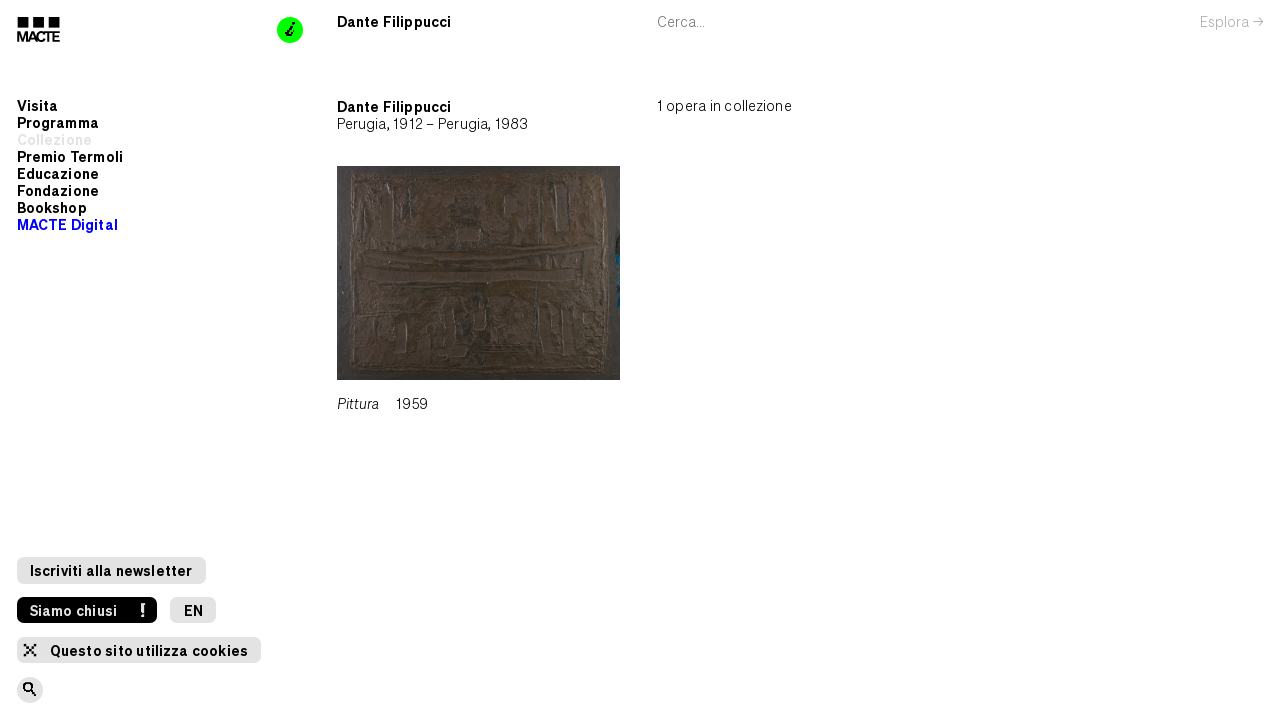

--- FILE ---
content_type: text/html; charset=utf-8
request_url: https://www.fondazionemacte.com/it/collezione/artisti/dante-filippucci
body_size: 1610
content:
<!DOCTYPE html><html lang="it"><head><meta charSet="utf-8"/><meta name="viewport" content="width=device-width"/><link rel="apple-touch-icon" sizes="180x180" href="/favicon/apple-touch-icon.png"/><link rel="icon" type="image/png" sizes="32x32" href="/favicon/favicon-32x32.png"/><link rel="icon" type="image/png" sizes="16x16" href="/favicon/favicon-16x16.png"/><link rel="manifest" href="/favicon/site.webmanifest"/><link rel="mask-icon" href="/favicon/safari-pinned-tab.svg" color="#5bbad5"/><meta name="msapplication-TileColor" content="#FFFFFF"/><meta name="theme-color" content="#FFFFFF"/><script async="" src="https://www.googletagmanager.com/gtag/js?id=G-CTV1NEJMYY"></script><script>
            window.dataLayer = window.dataLayer || [];
            function gtag() { dataLayer.push(arguments); }
            gtag('js', new Date());
            gtag('config', 'G-CTV1NEJMYY');
          </script><title>Dante  Filippucci – MACTE</title><link rel="icon" href="/favicon.ico"/><meta name="next-head-count" content="13"/><link rel="preload" href="/_next/static/css/94ec6403c5568cf2.css" as="style"/><link rel="stylesheet" href="/_next/static/css/94ec6403c5568cf2.css" data-n-g=""/><link rel="preload" href="/_next/static/css/8495453712a044dd.css" as="style"/><link rel="stylesheet" href="/_next/static/css/8495453712a044dd.css" data-n-p=""/><noscript data-n-css=""></noscript><script defer="" nomodule="" src="/_next/static/chunks/polyfills-78c92fac7aa8fdd8.js"></script><script src="/_next/static/chunks/webpack-4fa009f0cfcfd245.js" defer=""></script><script src="/_next/static/chunks/framework-7a7e500878b44665.js" defer=""></script><script src="/_next/static/chunks/main-0b6dfca8b101d8bd.js" defer=""></script><script src="/_next/static/chunks/pages/_app-29793695b35d8136.js" defer=""></script><script src="/_next/static/chunks/830-fcff8f247792d9d5.js" defer=""></script><script src="/_next/static/chunks/pages/collezione/artisti/%5Bslug%5D-124fdb0002d387cc.js" defer=""></script><script src="/_next/static/5xJhDqocvKPjpUWNIlIj0/_buildManifest.js" defer=""></script><script src="/_next/static/5xJhDqocvKPjpUWNIlIj0/_ssgManifest.js" defer=""></script></head><body><div id="__next"><header></header><div style="opacity:0"><main><nav class="Nav_table__ZdP2g"><div class="displayFlex row wrap"><div class="Nav_table-col__VQl_p"><span style="overflow:hidden;display:-webkit-box;-webkit-box-orient:vertical;-webkit-line-clamp:1"> <!-- --> <b>Dante  Filippucci</b></span></div><div class="Nav_table-col__VQl_p"><input type="text" placeholder="Cerca..."/></div><div class="Nav_table-col_right__JpQ_b Nav_table-col__VQl_p"><a class="Nav_table-col-gray__Ku2ln" href="/it/collezione/opere"><span class="spanUrl">Esplora<!-- --> <span class="default-arrow-right"></span></span></a></div></div></nav><div class="ArtistSingle_intest__L_Civ"><div class="displayFlex row"><div class="ArtistSingle_intest-col__yGbjt"><b class="desktop">Dante  Filippucci<!-- --> <br/></b>Perugia, 1912 – Perugia, 1983</div><div class="ArtistSingle_intest-col__yGbjt">1<!-- --> <!-- -->opera in collezione</div></div></div><div class="ArtistSingle_table__KXIK5"><div class="displayFlex wrap row"><div id="work0" class="ArtistSingle_table-col__zlNy3"><a href="/it/collezione/opere/pittura"><div style="background-image:url(https://cdn.sanity.io/images/nxdbkfst/production/13bfe80b0b0f9486582f2b0bb56115642f7a5be8-1920x1537.jpg)" class="ArtistSingle_table-col-image__rNmSc" data-flip-id="img"></div><div class="ArtistSingle_table-col-text__8Y3kE"><div class="displayFlex"><div class="ArtistSingle_table-col-text-title__FsTqO">Pittura</div><div class="ArtistSingle_table-col-text-desc__IX1NW">1959</div></div></div></a></div></div></div><div class="footer mobile"><div class="padding"></div></div></main></div></div><script id="__NEXT_DATA__" type="application/json">{"props":{"pageProps":{"data":{"birth":"Perugia, 1912","death":"Perugia, 1983","firstName":"Dante ","lastName":"Filippucci","slug":{"_type":"slug","current":"dante-filippucci"},"work":[{"featuredImage":"https://cdn.sanity.io/images/nxdbkfst/production/13bfe80b0b0f9486582f2b0bb56115642f7a5be8-1920x1537.jpg","slug":{"_type":"slug","current":"pittura"},"title":"Pittura","year":1959,"yearEnd":null}]},"params":{"slug":"dante-filippucci"}},"__N_SSG":true},"page":"/collezione/artisti/[slug]","query":{"slug":"dante-filippucci"},"buildId":"5xJhDqocvKPjpUWNIlIj0","isFallback":false,"gsp":true,"locale":"it","locales":["it","en"],"defaultLocale":"it","scriptLoader":[]}</script></body></html>

--- FILE ---
content_type: text/css; charset=UTF-8
request_url: https://www.fondazionemacte.com/_next/static/css/94ec6403c5568cf2.css
body_size: 4272
content:
@font-face{font-family:MACTEGrot-Light;src:url(/font/MACTEGrot-Light.woff2) format("woff2"),url(/font/MACTEGrot-Light.woff) format("woff");font-weight:400;font-style:normal;font-display:swap}@font-face{font-family:MACTEGrot-LightItalic;src:url(/font/MACTEGrot-LightItalic.woff2) format("woff2"),url(/font/MACTEGrot-LightItalic.woff) format("woff");font-weight:400;font-style:normal;font-display:swap}@font-face{font-family:MACTEGrot-Demibold;src:url(/font/MACTEGrot-Demibold.woff2) format("woff2"),url(/font/MACTEGrot-Demibold.woff) format("woff");font-weight:400;font-display:swap}@font-face{font-family:MACTEGrot-DemiboldItalic;src:url(/font/MACTEGrot-DemiboldItalic.woff2) format("woff2"),url(/font/MACTEGrot-DemiboldItalic.woff) format("woff");font-weight:400;font-style:normal;font-display:swap}@font-face{font-family:MACTEGrot-Icons;src:url(/font/MACTEGrot-Icons.woff2) format("woff2"),url(/font/MACTEGrot-Icons.woff) format("woff");font-weight:600;font-style:normal;font-display:swap}@font-face{font-family:NewFont;src:url(/font/NewFontGX.ttf) format("truetype supports variations"),url(/font/NewFontGX.ttf) format("truetype-variations");font-weight:100 1000;font-style:normal;font-display:swap}@font-face{font-family:Union-Regular;src:url(/font/Union-Regular.woff2) format("woff2"),url(/font/Union-Regular.woff) format("woff");font-weight:100 1000;font-style:normal;font-display:swap}@font-face{font-family:PP Pangram Sans Rounded Smbold;src:url(/font/PPPangramSansRounded-Semibold.woff2) format("woff2"),url(/font/PPPangramSansRounded-Semibold.woff) format("woff");font-weight:600;font-style:normal;font-display:swap}h1,h2,h3,h4,h5,h6{margin:0;padding:0;border:0;font-size:100%;font:inherit;vertical-align:baseline}*{box-sizing:border-box}html{-webkit-text-size-adjust:100%}body{font-family:MACTEGrot-DemiBold;letter-spacing:.01em;word-spacing:.03em}body,input{margin:0;font-size:1.09vw;line-height:1.4vw}input{font-family:MACTEGrot-Light;width:100%;border:0;padding:0}button:focus,input:focus{outline:none}input:-moz-placeholder,input:-ms-input-placeholder,input::-moz-placeholder,input::-webkit-input-placeholder{color:#aeaeae}main{width:75%;display:block;background:#fff;margin-left:25%}main.fullWidth{width:100%;height:100vh;margin-left:0;background:#000}main.fullHeight{width:100%;height:100%;margin-left:0;background:#000;position:fixed;z-index:2;top:0;left:0}.rhap_container{width:50%!important;position:absolute;z-index:3;left:50%;bottom:1.3vw;transform:translateX(-50%);background-color:transparent!important;box-shadow:unset!important;padding:0!important}.rhap_main{flex-direction:column-reverse!important}.rhap_controls-section{width:100%!important;display:block!important}.rhap_main-controls{justify-content:center!important}.rhap_additional-controls,.rhap_volume-controls{display:none!important}.rhap_main-controls-button{width:2.778vw!important;height:2.778vw!important;margin:0!important}.rhap_progress-bar{height:.278vw!important}.rhap_download-progress,.rhap_progress-bar,.rhap_progress-filled,.rhap_progress-indicator{background-color:#fff!important}.rhap_progress-indicator{width:1.042vw!important;height:1.042vw!important;margin-left:-.521vw!important;top:-.382vw!important;box-shadow:0 0 2px rgba(0,0,0,.1)!important}.rhap_progress-container{margin:0 calc(10px + 2%)!important}.rhap_time{color:#fff!important;font-size:.694vw!important}.typewriter p{opacity:0}p{min-height:1.3vw;-webkit-margin-before:0;margin-block-start:0;-webkit-margin-after:0;margin-block-end:0}b,strong{font-family:MACTEGrot-DemiBold;font-weight:400}a{color:inherit;text-decoration:none}.clearBoth{clear:both}.breakFlex{flex-basis:100%;height:0}.swiper-button-disabled{opacity:.3;background-color:#e3e3e3!important;color:#000!important;cursor:none!important}.swiper-pagination-bullet-active{background:#fff!important}.displayGrid{display:grid}.displayGrid div{column-count:2}.displayFlex{display:flex}.displayFlex.alignEnd{align-items:flex-end}.displayFlex.wrap{flex-wrap:wrap}.displayFlex.diffHeight{align-items:flex-start}.displayFlex.alignCenter{align-items:center}.row{margin-left:-1.3vw;margin-right:-1.3vw}.displayNone{display:none}.opacity0{opacity:0}.positionRelative{height:100%}.positionRelative,.positionRelative_noHeight{width:100%;position:relative}.slide-but{height:4.722vw;border-color:#000!important;border-radius:100px!important}.slide-but .slide-overlay,.slide-but .slide-overlay .slide-caret-wrapper{background-color:#000!important}.slide-but .slide-overlay .slide-caret-wrapper{opacity:0}.slide-but .slide-overlay{max-width:100%!important;border:2px solid #fff;border-radius:100px!important}.slide-but .slide-overlay-txt{width:4.444vw!important}.slide-but .slide-overlay{max-width:calc(25vw - 4px);min-width:4.444vw!important}.gray{color:#aeaeae}.mi{font-family:MACTEGrot-Icons}.mi-plus:before{content:"\f067"}.mi-female:before{content:"\f182"}.mi-male:before{content:"\f183"}.mi-heart:before{content:"\f004"}.mi-envelope:before{content:"\f0e0"}.mi-microphone:before{content:"\f130"}.mi-exit:before{content:"\f52b"}.mi-eye:before{content:"\f06e"}.mi-calendar:before{content:"\f133"}.mi-paperclip:before{content:"\f0c6"}.mi-camera:before{content:"\f030"}.mi-key:before{content:"\f084"}.mi-lock:before{content:"\f09c"}.mi-bookmark:before{content:"\f02e"}.mi-book:before{content:"\f02d"}.mi-smile:before{content:"\f118"}.mi-sad:before{content:"\f119"}.mi-info:before{content:"\f129"}.mi-arrow-left:before{content:"\f060"}.mi-double-arrow-left:before{content:"\f100"}.mi-arrow-right:before{content:"\f061"}.mi-double-arrow-right:before{content:"\f101"}.mi-comment:before{content:"\f075"}.mi-times:before{content:"\f00d"}.mi-exclamation:before{content:"\f12a"}.mi-headphones:before{content:"\f025"}.mi-video:before{content:"\f03d"}.mi-search:before{content:"\f002"}.mi-check:before{content:"\f00c"}.mi-archive:before{content:"\f187"}.mi-share:before{content:"\f064"}.mi-forward:before{content:"\f04e"}.mi-backward:before{content:"\f04a"}.mi-pause:before{content:"\f04c"}.mi-play:before{content:"\f04b"}.mi-cookie-bite:before{content:"\f564"}.mi-arrow-up:before{content:"\f062"}.mi-arrow-down:before{content:"\f063"}.mi-link:before{content:"\f0c1"}.mi-user:before{content:"\f007"}.mi-download:before{content:"\f019"}.mi-phone:before{content:"\f095"}.mi-unlock:before{content:"\f09c"}.mi-trash:before{content:"\f1f8"}.mi-filter:before{content:"\f0b0"}.mi-coffee:before{content:"\f0f4"}.mi-file:before{content:"\f15b"}.mi-map-marker:before{content:"\f041"}.mi-music:before{content:"\f001"}.mi-cut:before{content:"\f0c4"}.default-arrow-top-right:before{font-family:MACTEGrot-DemiBold;content:"\2197"}.default-arrow-right:before{font-family:MACTEGrot-DemiBold;content:"\2192"}.default-arrow-left:before{font-family:MACTEGrot-DemiBold;content:"\2190"}.default-arrow-bottom:before{font-family:MACTEGrot-DemiBold;content:"\2193"}.default-arrow-top:before{font-family:MACTEGrot-DemiBold;content:"\2191"}.default-times:before{font-family:MACTEGrot-DemiBold;content:"\f00d"}.spanUrl{cursor:pointer}.sticky{padding-top:1.3vw}.mobile{display:none!important}mark{border-bottom:2px solid #0f0;color:#aeaeae;background:transparent}p a{text-decoration:underline}p a:hover{color:#aeaeae;text-decoration:none}header{width:25%;height:100%;position:fixed;z-index:992;top:0;left:0;padding:1.3vw}header .logo{width:3.4vw;background-image:url(/img/logo.svg);background-size:contain;background-position:50%;background-repeat:no-repeat}header .logo,header .more{height:2.09vw;cursor:pointer}header .more{width:2.09vw;border-radius:2.09vw;background-color:#0f0;position:absolute;z-index:992;top:0;right:0;font-size:1.5vw;line-height:1.3;text-align:center}header .more:hover{color:#0f0;background-color:#000}header .menu{width:100%;height:auto;margin-top:4.16vw}header .menu .name{display:table}header .menu .name.blue{color:#00f}header .menu .item>.name.active,header .menu .item>.name:hover{cursor:pointer;color:#e3e3e3}header .menu .submenu{width:100%;height:0;padding-left:2.09vw;overflow:hidden}header .menu .submenu .item>.name:hover{cursor:pointer;color:#e3e3e3}header .bottom{width:25%;height:auto;position:fixed;z-index:994;bottom:0;left:0;padding:1.3vw;transition:background 0s ease-in-out 0s}header .bottom.min{background-color:rgba(0,0,0,.5);transition:background 0s ease-in-out .1s;background:transparent}header .bottom .positionRelative{display:flex;flex-wrap:wrap}header .bottom .alert{width:100%;height:auto;position:relative;overflow:hidden}header .bottom.min .alert{display:none}header .bottom .alert .padding{padding:.53vw 1.04vw;background:#0f0;border-radius:.53vw}header .bottom .alert .close{width:2.09vw;height:2.09vw;position:absolute;bottom:0;right:0;cursor:pointer;font-size:1.5vw;line-height:1.4;text-align:center}header .bottom .modal{width:calc(25% - 2.6vw);height:calc(100% - 2.6vw);position:fixed;z-index:995;top:0;left:0;margin-left:1.3vw;transform:translateY(-100vh);margin-top:1.3vw;margin-right:1.3vw;border-radius:.53vw;overflow:hidden}header .bottom .modal .content{height:100%;overflow:scroll;padding:.53vw 1.04vw}header .bottom .modal .content .text{font-family:MACTEGrot-Light;margin-top:1.3vw;margin-bottom:1.04vw}header .bottom .modal .content .text em,header .bottom .modal .content .text i{font-family:MACTEGrot-LightItalic;font-style:normal}header .bottom .modal .content .text b,header .bottom .modal .content .text strong{font-family:MACTEGrot-Demibold;font-weight:400}header .bottom .modal .content .text b em,header .bottom .modal .content .text b i,header .bottom .modal .content .text strong em,header .bottom .modal .content .text strong i{font-family:MACTEGrot-DemiboldItalic;font-weight:400;font-style:normal}header .bottom .modal .content .close{width:2.09vw;height:2.09vw;position:absolute;bottom:.53vw;right:.53vw;cursor:pointer;font-size:1.5vw;line-height:1.6;text-align:center}header .bottom .info{width:auto;height:auto;line-height:1;position:relative;overflow:hidden}header .bottom.min .info{display:none}header .bottom .info .padding{padding:.53vw 0 .53vw 1.04vw;margin-top:1.04vw;margin-right:1.04vw;background:#000;color:#e3e3e3;border-radius:.53vw;position:relative}header .bottom .info .text{padding-right:3.12vw}header .bottom .info .icon{width:2.09vw;height:2.09vw;border-radius:2.09vw;position:absolute;top:0;right:0;font-size:1.5vw;line-height:1.6;text-align:center}header .bottom .cookies,header .bottom .lang,header .bottom .newsletter,header .bottom .route,header .bottom .whatsapp{max-width:100%;width:auto;height:auto;line-height:1;position:relative;overflow:hidden}header .bottom .route span:before{font-family:MACTEGrot-DemiBold;font-size:.8em;content:"\2197"}header .bottom.min .cookies,header .bottom.min .lang,header .bottom.min .newsletter,header .bottom.min .route{display:none}header .bottom .cookies .padding,header .bottom .lang .padding,header .bottom .newsletter .padding,header .bottom .route .padding,header .bottom .whatsapp .padding{padding:.53vw 1.04vw .53vw 0;margin-top:1.04vw;margin-right:1.04vw;background:#e3e3e3;border-radius:.53vw;position:relative}header .bottom .whatsapp .padding{background:#a8ffec;cursor:pointer}header .bottom .newsletter .padding{cursor:pointer}header .bottom .lang .padding,header .bottom .newsletter .padding,header .bottom .route .padding{padding-left:1.04vw;margin-right:0;text-align:center}header .bottom .cookies .text,header .bottom .whatsapp .text{padding-left:2.6vw}header .bottom .whatsapp .textOpened{font-family:MACTEGrot-Light;line-height:1.4vw;padding-left:2.6vw;display:none}header .bottom .whatsapp .textOpened div{padding-top:1.04vw}header .bottom .cookies .close,header .bottom .whatsapp .icon{top:0;left:0}header .bottom .cookies .close,header .bottom .whatsapp .close,header .bottom .whatsapp .icon{width:2.09vw;height:2.09vw;position:absolute;cursor:pointer;font-size:1.5vw;line-height:1.6;text-align:center}header .bottom .whatsapp .close{bottom:0;right:0;opacity:0;pointer-events:none}header .bottom .lang .padding:hover,header .bottom .newsletter .padding:hover,header .bottom .route .padding:hover{background-color:#000;color:#e3e3e3}header .bottom .search{width:auto;height:auto;position:relative;overflow:hidden;display:block;flex:1 0 auto;flex-basis:33%}header .bottom .search .padding{width:2.09vw;height:2.09vw;margin-top:1.04vw;background:#e3e3e3;border-radius:2.09vw;position:relative;text-align:center;font-size:1.5vw;line-height:1.3;cursor:pointer;overflow:hidden;transition:width .25s ease-in-out;display:flex;flex-wrap:wrap}header .bottom .search .padding:hover{background-color:#000;color:#e3e3e3}header .bottom .search.open .padding{width:100%;border-radius:.53vw;cursor:inherit}header .bottom .search.open .padding:hover{color:#000!important;background-color:#e3e3e3!important}header .bottom.min .search{margin-right:1.04vw}header .bottom .search .padding .positionRelative{display:inline-flex;flex-wrap:nowrap}header .bottom .search .icon{width:2.09vw;height:2.09vw;line-height:1.3}header .bottom .search input{width:calc(100% - 2.09vw);height:2.09vw;border:0;background:transparent;font-family:MACTEGrot-Light;line-height:1;padding:0 0 0 .53vw}header .bottom .search input:focus{outline:none}header .bottom .social{width:auto;height:auto;position:relative;overflow:hidden;display:none}header .bottom.min .social{display:block}header .bottom .social .padding{width:2.09vw;height:2.09vw;margin-top:1.04vw;margin-right:1.04vw;background-color:#e3e3e3;background-position:50%;background-size:auto 1.2vw;background-repeat:no-repeat;border-radius:2.09vw;position:relative}header .bottom .social.facebook .padding{background-image:url(/img/facebook.svg)}header .bottom .social.instagram .padding{background-image:url(/img/instagram.svg)}header .bottom .social.twitter .padding{background-image:url(/img/twitter.svg)}header .bottom.min .social:last-child .padding{margin-right:0}header .bottom .newsletter.open .padding{background:#e3e3e3!important}header .bottom .newsletter.open .text{opacity:0;pointer-events:none}header .bottom .newsletter input{width:100%;height:2.09vw;border:0;background:transparent;font-family:MACTEGrot-Light;line-height:1;position:absolute;top:0;left:0;padding:0 1.04vw;opacity:0;cursor:pointer}header .bottom .newsletter.open input{opacity:1;cursor:default}header .footer{width:25%;height:0%;position:fixed;z-index:993;top:0;left:0;background:#000;color:#fff;overflow-x:hidden;overflow-y:scroll}header .footer .padding{padding:1.3vw 1.3vw 9vw}header .footer .logo{background-image:url(/img/logo-white.svg)}header .footer .more{background-color:red;color:#000}header .footer .more:hover{color:red;background-color:#000}header .footer .newsletter{width:100%;margin-top:2.09vw}header .footer .newsletter label{width:100%;line-height:1}header .footer .newsletter input{width:100%;font-family:MACTEGrot-Light;line-height:1;color:#fff;background:transparent;border:0;border-radius:0;border-bottom:1px solid #fff}header .footer .newsletter input:focus{outline:none}header .footer .newsletter input::placeholder{color:#fff}header .footer .text{margin-top:4.17vw;font-family:MACTEGrot-Light;font-size:.75vw;line-height:1.3}header .footer .text p{min-height:1.3vw}header .footer .text b,header .footer .text strong{font-family:MACTEGrot-DemiBold;font-weight:400}header .footer .text figure{margin:0}header .footer .text img{width:auto;height:1.76vw;display:table}.react-calendar{margin-top:4.16vw;display:none}.react-calendar button{height:2.9vw;font-family:MACTEGrot-Demibold;font-size:1.09vw;color:#e3e3e3;line-height:1;background:transparent;border-width:0;padding:0;margin:0;cursor:pointer;text-transform:capitalize}.react-calendar__navigation__arrow{width:2.9vw}.react-calendar__navigation__label{text-transform:capitalize}.react-calendar__month-view__weekdays__weekday{height:2.9vw;display:flex;align-items:center;justify-content:center;cursor:default}.react-calendar__month-view__weekdays__weekday abbr{text-decoration:none}button.react-calendar__month-view__days__day{font-family:MACTEGrot-Light}button.react-calendar__tile--now{font-family:MACTEGrot-Demibold}button.react-calendar__tile--active{font-family:MACTEGrot-Light;color:#000;background-color:#e3e3e3;background-clip:content-box;border-radius:100%;padding:.35vw}.react-calendar__navigation__arrow{cursor:pointer}.react-calendar__navigation__next-button:before,.react-calendar__navigation__next2-button:before,.react-calendar__navigation__prev-button:before,.react-calendar__navigation__prev2-button:before{font-family:MACTEGrot-Icons}.react-calendar__navigation__prev-button:before{content:"\f060"}.react-calendar__navigation__next-button:before{content:"\f061"}.react-calendar__navigation__prev2-button:before{content:"\f100"}.react-calendar__navigation__next2-button:before{content:"\f101"}@media only screen and (max-width:768px){body{font-family:MACTEGrot-DemiBold}body,input{margin:0;font-size:3.91vw;line-height:4.56vw}input{font-family:MACTEGrot-Light;width:100%;border:0;padding:0}.displayGrid div{column-count:1}.slide-but{min-width:100%!important;height:8.854vw;border-color:#000!important;border-radius:100px!important}.slide-but .slide-overlay,.slide-but .slide-overlay .slide-caret-wrapper{background-color:#000!important}.slide-but .slide-overlay .slide-caret-wrapper{opacity:0}.slide-but .slide-overlay{max-width:100%!important;border:2px solid #fff;border-radius:100px!important}.slide-but .slide-overlay-txt{width:calc(8.333vw - 4px)!important}.slide-but .slide-overlay{max-width:calc(100vw - 4px);min-width:8.333vw!important}header{width:100%;height:22vw;background:#fff;overflow:hidden;padding:4.56vw}header .footer .newsletter,header .menu{margin-top:9.12vw!important}header .footer .newsletter input{margin-top:4.56vw}header .logo{width:20.513vw;height:12.821vw}header .more{width:7.82vw;height:7.82vw;font-size:5.82vw;border-radius:7.82vw}header .footer,header .footer.min{width:100%}header .footer .padding{padding:4.56vw}header .footer .text{display:none!important}header .bottom{width:100%;background:#fff;padding:0 0 env(safe-area-inset-bottom)}header .bottom>.positionRelative{display:block;flex-wrap:unset;overflow-x:auto;white-space:nowrap;padding:0 4.56vw 3.91vw}header .bottom.min>.positionRelative{white-space:normal;overflow-x:hidden;display:flex}header .bottom .breakFlex{flex-basis:unset;height:auto}header .bottom .alert{width:calc(100% - 9.12vw);position:fixed;bottom:21.66vw;left:4.56vw;white-space:normal;margin-bottom:env(safe-area-inset-bottom)}header .bottom .cookies,header .bottom .info,header .bottom .lang,header .bottom .newsletter,header .bottom .route,header .bottom .whatsapp{display:inline-block}header .bottom .route.mobile{display:inline-block!important}header .bottom.min .route.mobile,header .bottom.min .whatsapp{display:none!important}header .bottom .alert .padding,header .bottom .cookies .padding,header .bottom .info .padding,header .bottom .lang .padding,header .bottom .newsletter .padding,header .bottom .route .padding,header .bottom .search .padding,header .bottom .social .padding,header .bottom .whatsapp .padding{margin-top:4.56vw;margin-right:3.91vw;padding:1.95vw 3.91vw;border-radius:1.95vw}header .bottom .alert .padding{margin-top:0;margin-right:0}header .bottom .info .padding{padding-right:0}header .bottom .cookies .padding,header .bottom .whatsapp .padding{padding-left:0}header .bottom .alert .close,header .bottom .cookies .close,header .bottom .info .icon,header .bottom .modal .content .close,header .bottom .whatsapp .icon{width:7.82vw;height:7.82vw;font-size:5.4vw;line-height:1.6;bottom:0;right:0}header .bottom .cookies .close,header .bottom .info .icon,header .bottom .whatsapp .close{width:7.82vw;height:7.82vw}header .bottom .info .text{padding-right:11.73vw}header .bottom .cookies .text,header .bottom .whatsapp .text{padding-left:11.73vw}header .bottom .whatsapp{display:inline-block!important}header .bottom .whatsapp .padding{width:auto!important}header .bottom .search{display:none}header .bottom.min .search{margin-right:3.91vw;display:block}header .bottom .search .padding,header .bottom .social .padding{width:7.82vw;height:7.82vw;font-size:5.4vw;line-height:1.4;border-radius:7.82vw;padding:0}header .bottom .search.open .padding{width:100%;border-radius:500px}header .bottom .search .padding .icon{width:7.82vw;height:7.82vw;line-height:1.4}header .bottom .newsletter input,header .bottom .search input{width:calc(100% - 12.821vw);height:7.82vw;margin-top:2.564vw;padding-left:0}header .bottom .newsletter input{width:100%}header .bottom .social .padding{padding-left:0;background-size:auto 4.4vw}header .bottom .modal{width:calc(100% - 7.82vw);height:calc(100% - 7.82vw);margin-top:4.56vw;margin-left:4.56vw;white-space:normal;border-radius:1.95vw}header .bottom .modal .content{padding:1.95vw 3.91vw}header .bottom .modal .content .text{margin-top:4.56vw;margin-bottom:3.91vw}header .bottom.min .search .padding,header .bottom.min .search .padding .icon,header .bottom.min .social .padding,header .more{width:12.821vw;height:12.821vw;font-size:9.4vw}header .bottom.min .search.open .padding{width:100%}header .bottom.min .social .padding{background-size:auto 6.4vw}header .footer.min .item{font-size:9.231vw;line-height:1;margin-bottom:4.56vw}main{width:100%;margin-left:0;margin-top:23vw;padding-bottom:17.08vw}main.fullHeight,main.fullWidth{margin-top:0;padding-bottom:0}.row{margin-left:-4.56vw;margin-right:-4.56vw}.mobile{display:block!important}.desktop{display:none!important}.rhap_container{width:100%!important;left:0;bottom:12.4vw;transform:translateX(0);padding:4.56vw!important}.rhap_progress-bar{height:.521vw!important}.rhap_progress-indicator{width:2.604vw!important;height:2.604vw!important;margin-top:-.777vw!important}.rhap_time{font-size:1.953vw!important}.rhap_main-controls-button{width:8.01vw!important;height:8.01vw!important}main>.footer{background:#000;color:#fff}main>.footer .padding{padding:4.56vw}main>.footer .text{font-family:MACTEGrot-Light;margin-top:4.56vw}main>.footer .text p{min-height:4.56vw}main>.footer .text b,main>.footer .text strong{font-family:MACTEGrot-DemiBold;font-weight:400}main>.footer .text figure{margin:0}main>.footer .text img{width:auto;height:7.82vw;display:table}.react-calendar__navigation__arrow{width:11.87vw}.react-calendar__month-view__weekdays__weekday{height:11.87vw}.react-calendar button{height:11.87vw;font-size:3.91vw}}

--- FILE ---
content_type: text/css; charset=UTF-8
request_url: https://www.fondazionemacte.com/_next/static/css/8495453712a044dd.css
body_size: 672
content:
.Nav_table__ZdP2g{width:100%;padding-top:1.1vw;margin-bottom:5.2vw;padding-left:1.3vw;padding-right:1.3vw}.Nav_table_noBottom__myUK6{margin-bottom:0}.Nav_table-col__VQl_p{width:33.33%;font-family:MACTEGrot-Light;line-height:1.18;padding-left:1.3vw;padding-right:1.3vw;color:#000}.Nav_table-col_right__JpQ_b{text-align:right}.Nav_table-col-gray__Ku2ln{color:#aeaeae}.Nav_table-col-arrow__VvfKJ{width:2.09vw;height:2.09vw;color:#000;background-color:#e3e3e3;border-radius:2.09vw;cursor:pointer;font-size:1.5vw;line-height:1.35;text-align:center;position:absolute;top:.2vw;right:0}.Nav_table-col-arrow__VvfKJ:hover{background-color:#000}.Nav_table-col-arrow__VvfKJ span{color:#000}.Nav_table-col-arrow__VvfKJ:hover span{color:#e3e3e3}.Nav_table-col-arrow_left__K0rWH{right:3.39vw}@media only screen and (max-width:768px){.Nav_table__ZdP2g{padding:0 4.56vw 4.56vw;margin-bottom:0;position:-webkit-sticky;position:sticky;top:17vw;z-index:2;background:#fff}.Nav_table-col__VQl_p{display:none}.Nav_table-col__VQl_p:first-child{width:100%;display:block;padding-left:4.56vw;padding-right:4.56vw}}.ArtistSingle_intest__L_Civ{width:100%;padding-left:1.3vw;padding-right:1.3vw}.ArtistSingle_intest-col__yGbjt{width:33.33%;font-family:MACTEGrot-Light;padding-left:1.3vw;padding-right:1.3vw}.ArtistSingle_table__KXIK5{width:100%;padding-left:1.3vw;padding-right:1.3vw;margin-top:1.3vw}.ArtistSingle_table-col__zlNy3{width:33%;padding-left:1.3vw;padding-right:1.3vw;margin-top:1.3vw;margin-bottom:1.3vw}.ArtistSingle_table-col-image__rNmSc{width:100%;height:16.7vw;background-color:#e3e3e3;background-size:cover;background-position:50%}.ArtistSingle_table-col-text__8Y3kE{font-family:MACTEGrot-LightItalic;flex:1 1;margin-top:1.3vw;min-width:0;overflow:hidden!important}.ArtistSingle_table-col-text-title__FsTqO{width:auto;white-space:nowrap;overflow:hidden!important;text-overflow:ellipsis;padding-right:1.3vw}.ArtistSingle_table-col-text-desc__IX1NW{width:100%;font-family:MACTEGrot-Light;flex:1 1}@media only screen and (max-width:768px){.ArtistSingle_intest__L_Civ{padding-left:4.56vw;padding-right:4.56vw}.ArtistSingle_intest__L_Civ>div{flex-wrap:wrap}.ArtistSingle_intest-col__yGbjt{width:100%;font-family:MACTEGrot-Light;padding-left:4.56vw;padding-right:4.56vw}.ArtistSingle_intest-col__yGbjt:first-child{margin-bottom:4.56vw}.ArtistSingle_table-col__zlNy3,.ArtistSingle_table__KXIK5{width:100%;padding-left:4.56vw;padding-right:4.56vw;margin-top:4.56vw}.ArtistSingle_table-col__zlNy3{margin-bottom:4.56vw}.ArtistSingle_table-col__zlNy3:first-child{margin-top:0}.ArtistSingle_table-col-image__rNmSc{height:70vw}.ArtistSingle_table-col-text__8Y3kE{margin-top:4.56vw}.ArtistSingle_table-col-text-title__FsTqO{padding-right:4.56vw}}

--- FILE ---
content_type: text/css; charset=UTF-8
request_url: https://www.fondazionemacte.com/_next/static/css/8495453712a044dd.css
body_size: 672
content:
.Nav_table__ZdP2g{width:100%;padding-top:1.1vw;margin-bottom:5.2vw;padding-left:1.3vw;padding-right:1.3vw}.Nav_table_noBottom__myUK6{margin-bottom:0}.Nav_table-col__VQl_p{width:33.33%;font-family:MACTEGrot-Light;line-height:1.18;padding-left:1.3vw;padding-right:1.3vw;color:#000}.Nav_table-col_right__JpQ_b{text-align:right}.Nav_table-col-gray__Ku2ln{color:#aeaeae}.Nav_table-col-arrow__VvfKJ{width:2.09vw;height:2.09vw;color:#000;background-color:#e3e3e3;border-radius:2.09vw;cursor:pointer;font-size:1.5vw;line-height:1.35;text-align:center;position:absolute;top:.2vw;right:0}.Nav_table-col-arrow__VvfKJ:hover{background-color:#000}.Nav_table-col-arrow__VvfKJ span{color:#000}.Nav_table-col-arrow__VvfKJ:hover span{color:#e3e3e3}.Nav_table-col-arrow_left__K0rWH{right:3.39vw}@media only screen and (max-width:768px){.Nav_table__ZdP2g{padding:0 4.56vw 4.56vw;margin-bottom:0;position:-webkit-sticky;position:sticky;top:17vw;z-index:2;background:#fff}.Nav_table-col__VQl_p{display:none}.Nav_table-col__VQl_p:first-child{width:100%;display:block;padding-left:4.56vw;padding-right:4.56vw}}.ArtistSingle_intest__L_Civ{width:100%;padding-left:1.3vw;padding-right:1.3vw}.ArtistSingle_intest-col__yGbjt{width:33.33%;font-family:MACTEGrot-Light;padding-left:1.3vw;padding-right:1.3vw}.ArtistSingle_table__KXIK5{width:100%;padding-left:1.3vw;padding-right:1.3vw;margin-top:1.3vw}.ArtistSingle_table-col__zlNy3{width:33%;padding-left:1.3vw;padding-right:1.3vw;margin-top:1.3vw;margin-bottom:1.3vw}.ArtistSingle_table-col-image__rNmSc{width:100%;height:16.7vw;background-color:#e3e3e3;background-size:cover;background-position:50%}.ArtistSingle_table-col-text__8Y3kE{font-family:MACTEGrot-LightItalic;flex:1 1;margin-top:1.3vw;min-width:0;overflow:hidden!important}.ArtistSingle_table-col-text-title__FsTqO{width:auto;white-space:nowrap;overflow:hidden!important;text-overflow:ellipsis;padding-right:1.3vw}.ArtistSingle_table-col-text-desc__IX1NW{width:100%;font-family:MACTEGrot-Light;flex:1 1}@media only screen and (max-width:768px){.ArtistSingle_intest__L_Civ{padding-left:4.56vw;padding-right:4.56vw}.ArtistSingle_intest__L_Civ>div{flex-wrap:wrap}.ArtistSingle_intest-col__yGbjt{width:100%;font-family:MACTEGrot-Light;padding-left:4.56vw;padding-right:4.56vw}.ArtistSingle_intest-col__yGbjt:first-child{margin-bottom:4.56vw}.ArtistSingle_table-col__zlNy3,.ArtistSingle_table__KXIK5{width:100%;padding-left:4.56vw;padding-right:4.56vw;margin-top:4.56vw}.ArtistSingle_table-col__zlNy3{margin-bottom:4.56vw}.ArtistSingle_table-col__zlNy3:first-child{margin-top:0}.ArtistSingle_table-col-image__rNmSc{height:70vw}.ArtistSingle_table-col-text__8Y3kE{margin-top:4.56vw}.ArtistSingle_table-col-text-title__FsTqO{padding-right:4.56vw}}

--- FILE ---
content_type: image/svg+xml
request_url: https://cdn.sanity.io/images/nxdbkfst/production/c1d80908293d64a6cc5af6496ab3a9efd95905a9-870x138.svg
body_size: 3907
content:
<svg viewBox="0 0 869.87 138.4" xmlns="http://www.w3.org/2000/svg" id="Livello_1"><defs><style>.cls-1{fill:#fff;}</style></defs><path d="M386.93,101.89h-54L320.51,138.2H295.07L346.34.32h27.18L424.79,138.2H399.36Zm-6.7-18.8L364.18,36.68A99.05,99.05,0,0,1,360.12,22h-.39a97.92,97.92,0,0,1-4.05,14.69L339.63,83.09Z" class="cls-1"></path><path d="M91.93,102h-54L25.46,138.31H0L51.31.32H78.52l51.3,138H104.37Zm-6.61-19L69.19,36.27A97.74,97.74,0,0,1,65.11,21.5h-.39a100.15,100.15,0,0,1-4.08,14.77L44.5,82.91Z" class="cls-1"></path><path d="M147.41.35h35l31.26,95.92c2.13,6.79,2.91,9.7,3.49,14.75h.39c.58-5,1.36-8.15,3.49-15L251.87.35H287V138.2H264.1V37.63a125.76,125.76,0,0,1,.77-15.14h-.58a99.3,99.3,0,0,1-3.49,14.56L228.18,138.2H205.85l-33-101.15a78.94,78.94,0,0,1-3.49-14.56h-.78a121.52,121.52,0,0,1,.78,15.14V138.2H147.41Z" class="cls-1"></path><path d="M538,138.07c-32.11,0-50.11-18.74-55.68-45.09L506,88.15c3.34,18.56,14.84,29.88,31.73,29.88,24.13,0,37.12-20.6,37.12-49.36,0-29.51-13.36-49-36.56-49-18.19,0-29.14,11.88-31.36,30.62l-24.5-3.52C486,18.74,504.74,0,537.59,0c39.53,0,62,27.84,62,68.86,0,39.89-20.23,69.21-61.61,69.21" class="cls-1"></path><polygon points="629.23 0 601.76 0 652.5 138.26 678.23 138.4 629.23 0" class="cls-1"></polygon><path d="M471.71,118.44A19.7,19.7,0,1,1,452,98.74a19.7,19.7,0,0,1,19.7,19.7" class="cls-1"></path><path d="M655.8,12.86,661.9,1h1.48l6.1,11.84h-1.35l-1.66-3.22h-7.72l-1.66,3.22Zm3.47-4.28h6.67l-2.08-4.06c-.08-.15-.17-.32-.27-.53s-.21-.42-.32-.65-.21-.45-.31-.66-.19-.41-.27-.56h-.14l-.42.87c-.16.32-.3.62-.44.89l-.33.64Z" class="cls-1"></path><path d="M677.54,13.07a17,17,0,0,1-2.28-.14,7.2,7.2,0,0,1-2-.51,3.12,3.12,0,0,1-1.39-1.07,2.93,2.93,0,0,1-.51-1.78c0-.08,0-.15,0-.21a.68.68,0,0,0,0-.12h1.23l0,.22c0,.08,0,.19,0,.31a1.55,1.55,0,0,0,.59,1.23,4,4,0,0,0,1.7.76,11.87,11.87,0,0,0,2.63.26A13.68,13.68,0,0,0,679,12a7.87,7.87,0,0,0,1.28-.24,4.72,4.72,0,0,0,1-.44,2.2,2.2,0,0,0,.7-.65,1.54,1.54,0,0,0,.25-.88,1.54,1.54,0,0,0-.43-1.14,3.1,3.1,0,0,0-1.19-.7,10.27,10.27,0,0,0-1.68-.43L677,7.16c-.65-.1-1.29-.22-1.91-.36a8.59,8.59,0,0,1-1.69-.55,3,3,0,0,1-1.18-.91,2.3,2.3,0,0,1-.43-1.44,2.52,2.52,0,0,1,.29-1.16,3,3,0,0,1,1-1,5.47,5.47,0,0,1,1.76-.69,12.42,12.42,0,0,1,2.74-.25,10.77,10.77,0,0,1,2.72.29,4.85,4.85,0,0,1,1.66.77,2.77,2.77,0,0,1,.82,1,2.65,2.65,0,0,1,.22,1v.36h-1.21V3.87a1.35,1.35,0,0,0-.45-1A3.41,3.41,0,0,0,680,2.16a7.23,7.23,0,0,0-2.26-.3,11.46,11.46,0,0,0-2.54.24,3.71,3.71,0,0,0-1.57.66,1.34,1.34,0,0,0-.54,1.09,1.27,1.27,0,0,0,.44,1,3.17,3.17,0,0,0,1.19.61,13,13,0,0,0,1.68.4c.62.11,1.25.22,1.91.32s1.29.23,1.91.37a7.8,7.8,0,0,1,1.69.59,3.26,3.26,0,0,1,1.19,1,2.37,2.37,0,0,1,.44,1.46,2.89,2.89,0,0,1-.75,2.09,4.14,4.14,0,0,1-2.1,1.1A13.13,13.13,0,0,1,677.54,13.07Z" class="cls-1"></path><path d="M692.12,13.07a16.82,16.82,0,0,1-2.28-.14,7.18,7.18,0,0,1-2-.51,3.15,3.15,0,0,1-1.38-1.07A2.93,2.93,0,0,1,686,9.57a1.34,1.34,0,0,1,0-.21c0-.06,0-.1,0-.12h1.22a1.5,1.5,0,0,0,0,.22,2.82,2.82,0,0,0,0,.31,1.52,1.52,0,0,0,.59,1.23,4,4,0,0,0,1.7.76,11.87,11.87,0,0,0,2.63.26,13.36,13.36,0,0,0,1.44-.07,7.8,7.8,0,0,0,1.29-.24,4.72,4.72,0,0,0,1-.44,2.16,2.16,0,0,0,.69-.65,1.54,1.54,0,0,0,.25-.88,1.54,1.54,0,0,0-.43-1.14,3.06,3.06,0,0,0-1.18-.7,10.27,10.27,0,0,0-1.68-.43l-1.92-.31q-1-.15-1.92-.36A8.49,8.49,0,0,1,688,6.25a3,3,0,0,1-1.18-.91,2.31,2.31,0,0,1-.44-1.44,2.42,2.42,0,0,1,.3-1.16,2.8,2.8,0,0,1,1-1,5.47,5.47,0,0,1,1.76-.69,12.36,12.36,0,0,1,2.74-.25,10.77,10.77,0,0,1,2.72.29,4.79,4.79,0,0,1,1.65.77,2.67,2.67,0,0,1,.82,1,2.67,2.67,0,0,1,.23,1v.36h-1.21V3.87a1.33,1.33,0,0,0-.46-1,3.36,3.36,0,0,0-1.35-.74,7.3,7.3,0,0,0-2.27-.3,11.53,11.53,0,0,0-2.54.24,3.77,3.77,0,0,0-1.57.66,1.36,1.36,0,0,0-.53,1.09,1.24,1.24,0,0,0,.44,1,3.1,3.1,0,0,0,1.19.61,13.23,13.23,0,0,0,1.67.4l1.91.32c.66.1,1.3.23,1.92.37a7.9,7.9,0,0,1,1.68.59,3.38,3.38,0,0,1,1.2,1,2.37,2.37,0,0,1,.44,1.46,2.86,2.86,0,0,1-.76,2.09,4.15,4.15,0,0,1-2.09,1.1A13.19,13.19,0,0,1,692.12,13.07Z" class="cls-1"></path><path d="M708.18,13.07a10.3,10.3,0,0,1-3.95-.69,5.34,5.34,0,0,1-2.54-2.06,6.12,6.12,0,0,1-.89-3.38,6.06,6.06,0,0,1,.89-3.39,5.32,5.32,0,0,1,2.54-2,11.65,11.65,0,0,1,7.9,0,5.37,5.37,0,0,1,2.52,2.05,6.06,6.06,0,0,1,.89,3.39,6.12,6.12,0,0,1-.89,3.38,5.38,5.38,0,0,1-2.52,2.06A10.22,10.22,0,0,1,708.18,13.07Zm0-1.05a10.14,10.14,0,0,0,2.4-.27,5.7,5.7,0,0,0,1.94-.85,4.09,4.09,0,0,0,1.31-1.52,5.08,5.08,0,0,0,.46-2.27V6.73a5,5,0,0,0-.46-2.23A3.87,3.87,0,0,0,712.52,3a5.7,5.7,0,0,0-1.94-.85,10.76,10.76,0,0,0-4.79,0,5.72,5.72,0,0,0-2,.85,3.9,3.9,0,0,0-1.32,1.52,5,5,0,0,0-.46,2.23v.38a5.08,5.08,0,0,0,.46,2.27,4.12,4.12,0,0,0,1.32,1.52,5.72,5.72,0,0,0,2,.85A10.11,10.11,0,0,0,708.18,12Z" class="cls-1"></path><path d="M725.53,13.07a9,9,0,0,1-3.81-.71,5,5,0,0,1-2.35-2.08,6.55,6.55,0,0,1-.8-3.34,5.72,5.72,0,0,1,1.8-4.53,7.41,7.41,0,0,1,5.1-1.6,11.14,11.14,0,0,1,3.43.48,5,5,0,0,1,2.33,1.45,3.72,3.72,0,0,1,.83,2.49h-1.22a2.82,2.82,0,0,0-.68-2,3.88,3.88,0,0,0-1.89-1.07,10.81,10.81,0,0,0-2.82-.33,7.68,7.68,0,0,0-2.89.51,4.34,4.34,0,0,0-2,1.58,4.82,4.82,0,0,0-.73,2.77v.41a4.93,4.93,0,0,0,.74,2.85,4.18,4.18,0,0,0,2,1.55,8.22,8.22,0,0,0,2.95.49,10.1,10.1,0,0,0,2.8-.35,4,4,0,0,0,1.86-1.08,2.82,2.82,0,0,0,.66-1.94h1.21a3.66,3.66,0,0,1-.85,2.5,4.93,4.93,0,0,1-2.32,1.46A11.23,11.23,0,0,1,725.53,13.07Z" class="cls-1"></path><path d="M735.57,12.86V1h1.22V12.86Z" class="cls-1"></path><path d="M739.45,12.86,745.55,1H747l6.09,11.84h-1.35l-1.65-3.22h-7.72l-1.66,3.22Zm3.47-4.28h6.67l-2.07-4.06L747.24,4l-.32-.65c-.11-.22-.21-.45-.31-.66s-.19-.41-.27-.56h-.13c-.13.27-.27.56-.43.87s-.3.62-.44.89l-.33.64Z" class="cls-1"></path><path d="M754.5,12.86v-.67l9.93-10.12h-9.36V1h11.41v.64l-10,10.15h10.15v1Z" class="cls-1"></path><path d="M769.57,12.86V1h1.23V12.86Z" class="cls-1"></path><path d="M781.7,13.07a10.3,10.3,0,0,1-4-.69,5.42,5.42,0,0,1-2.55-2.06,6.12,6.12,0,0,1-.88-3.38,6.06,6.06,0,0,1,.88-3.39,5.4,5.4,0,0,1,2.55-2,10.3,10.3,0,0,1,4-.69,10.17,10.17,0,0,1,3.94.69,5.39,5.39,0,0,1,2.53,2.05,6.06,6.06,0,0,1,.88,3.39,6.12,6.12,0,0,1-.88,3.38,5.41,5.41,0,0,1-2.53,2.06A10.17,10.17,0,0,1,781.7,13.07Zm0-1.05a10.14,10.14,0,0,0,2.4-.27A5.78,5.78,0,0,0,786,10.9a4.07,4.07,0,0,0,1.3-1.52,5.08,5.08,0,0,0,.47-2.27V6.73a5,5,0,0,0-.47-2.23A3.85,3.85,0,0,0,786,3a5.78,5.78,0,0,0-1.94-.85,10.8,10.8,0,0,0-4.8,0,5.89,5.89,0,0,0-2,.85A3.87,3.87,0,0,0,776,4.5a5,5,0,0,0-.47,2.23v.38A5.08,5.08,0,0,0,776,9.38a4.09,4.09,0,0,0,1.31,1.52,5.89,5.89,0,0,0,2,.85A10.2,10.2,0,0,0,781.7,12Z" class="cls-1"></path><path d="M792.59,12.86V1h1.26l8.26,8.68.39.41.42.46.35.4h.12V1h1.2V12.86h-1.12l-8.32-8.77c-.24-.24-.48-.49-.71-.74l-.54-.59h-.12c0,.22,0,.51,0,.87v9.23Z" class="cls-1"></path><path d="M808.64,12.86V1H820v1H809.86V6.23h9.24V7.3h-9.24v4.51h10.31v1Z" class="cls-1"></path><path d="M663,33.59V21.74h1.78l4.37,8.58.29.59.32.71c.11.24.21.45.31.64h.1c.07-.16.15-.36.25-.58s.2-.45.32-.68.22-.44.31-.64l4.37-8.62h1.78V33.59H676v-8c0-.21,0-.46,0-.75s0-.59,0-.88,0-.53,0-.74h-.14c-.06.14-.13.31-.23.51s-.18.41-.28.61-.19.4-.29.57l-4.38,8.64h-1.23L665.09,25l-.31-.64-.28-.6-.22-.45h-.12c0,.21,0,.45,0,.73s0,.57,0,.86v8.74Z" class="cls-1"></path><path d="M687,33.8a7.83,7.83,0,0,1-3.37-.63,4.16,4.16,0,0,1-2-1.83,5.88,5.88,0,0,1-.64-2.85V21.74h1.21V28.6a3.85,3.85,0,0,0,1.23,3.07,6.36,6.36,0,0,0,7.06,0,3.82,3.82,0,0,0,1.24-3.07V21.74H693v6.75a6,6,0,0,1-.64,2.85,4.21,4.21,0,0,1-2,1.83A7.87,7.87,0,0,1,687,33.8Z" class="cls-1"></path><path d="M702.27,33.8a18.86,18.86,0,0,1-2.28-.14,7.2,7.2,0,0,1-2-.51,3.3,3.3,0,0,1-1.38-1.07,3,3,0,0,1-.51-1.79v-.21a.57.57,0,0,0,0-.12h1.23l0,.23c0,.08,0,.18,0,.31a1.55,1.55,0,0,0,.59,1.22,3.9,3.9,0,0,0,1.7.76,11.39,11.39,0,0,0,2.64.26,13.62,13.62,0,0,0,1.44-.07,6.29,6.29,0,0,0,1.29-.24,4.21,4.21,0,0,0,1-.44,2.09,2.09,0,0,0,.7-.65,1.52,1.52,0,0,0,.25-.88,1.54,1.54,0,0,0-.43-1.14,3.13,3.13,0,0,0-1.18-.7,11.55,11.55,0,0,0-1.69-.43l-1.91-.31c-.66-.1-1.3-.22-1.92-.35a8.49,8.49,0,0,1-1.68-.56,3,3,0,0,1-1.19-.91,2.29,2.29,0,0,1-.43-1.43,2.49,2.49,0,0,1,.29-1.16,2.81,2.81,0,0,1,1-1,5.34,5.34,0,0,1,1.76-.7,13.13,13.13,0,0,1,2.74-.25,10.22,10.22,0,0,1,2.72.3,4.5,4.5,0,0,1,1.66.77,2.53,2.53,0,0,1,.82,1,2.57,2.57,0,0,1,.22,1V25H706.5v-.4a1.37,1.37,0,0,0-.45-1,3.54,3.54,0,0,0-1.36-.74,7.57,7.57,0,0,0-2.26-.29,12.17,12.17,0,0,0-2.54.23,3.9,3.9,0,0,0-1.57.67,1.32,1.32,0,0,0-.54,1.08,1.25,1.25,0,0,0,.44,1,3.38,3.38,0,0,0,1.2.62,15.22,15.22,0,0,0,1.67.4l1.91.31c.66.11,1.29.23,1.92.38a7.89,7.89,0,0,1,1.68.58,3.36,3.36,0,0,1,1.19.95,2.33,2.33,0,0,1,.44,1.46,2.88,2.88,0,0,1-.75,2.09,4.23,4.23,0,0,1-2.1,1.11A13.13,13.13,0,0,1,702.27,33.8Z" class="cls-1"></path><path d="M711.46,33.59V21.74h11.4v1.05H712.69V27h9.24V28h-9.24v4.5H723v1.06Z" class="cls-1"></path><path d="M726.52,33.59V21.74h1.23V33.59Z" class="cls-1"></path><path d="M737.75,33.59V21.74h5.8a9,9,0,0,1,3.67.67,5.08,5.08,0,0,1,2.35,2,6.16,6.16,0,0,1,.82,3.28,6.17,6.17,0,0,1-.82,3.29,5.08,5.08,0,0,1-2.35,2,9,9,0,0,1-3.67.67ZM739,32.53h4.56a9,9,0,0,0,2.19-.25,5.21,5.21,0,0,0,1.78-.82A4,4,0,0,0,748.7,30a4.74,4.74,0,0,0,.44-2.15v-.38a4.74,4.74,0,0,0-.44-2.17,3.69,3.69,0,0,0-1.2-1.44,5.21,5.21,0,0,0-1.78-.82,9,9,0,0,0-2.19-.26H739Z" class="cls-1"></path><path d="M753.06,25.59V25a1,1,0,0,0,.5-.31,1.3,1.3,0,0,0,.27-.58,3.87,3.87,0,0,0,.08-.8h-.57V21.74h1.42v1.35a3.17,3.17,0,0,1-.3,1.52,1.59,1.59,0,0,1-.69.73A2.43,2.43,0,0,1,753.06,25.59Z" class="cls-1"></path><path d="M755.33,33.59l6.09-11.85h1.49L769,33.59h-1.34L766,30.36h-7.72l-1.66,3.23Zm3.47-4.28h6.66l-2.07-4.06-.28-.54c-.1-.21-.21-.42-.31-.65s-.22-.44-.32-.66a5.87,5.87,0,0,0-.26-.55h-.14l-.42.87c-.16.32-.31.61-.44.89l-.33.64Z" class="cls-1"></path><path d="M771.68,33.59V21.74h8.48a3.83,3.83,0,0,1,1.89.44,2.94,2.94,0,0,1,1.2,1.22,3.63,3.63,0,0,1,.42,1.76,3.55,3.55,0,0,1-.6,2,3,3,0,0,1-1.72,1.22L784,33.59H782.6l-2.51-5h-7.18v5Zm1.23-6H780a2.37,2.37,0,0,0,1.8-.67,2.34,2.34,0,0,0,.65-1.71,2.65,2.65,0,0,0-.29-1.25,2.16,2.16,0,0,0-.84-.83,2.68,2.68,0,0,0-1.32-.31h-7.06Z" class="cls-1"></path><path d="M790.76,33.59V22.81h-5.45V21.74h12.12v1.07H792V33.59Z" class="cls-1"></path><path d="M800,33.59V21.74h11.4v1.05H801.18V27h9.24V28h-9.24v4.5h10.31v1.06Z" class="cls-1"></path><path d="M673.75,54.52a9.19,9.19,0,0,1-3.81-.71,5,5,0,0,1-2.35-2.08,6.55,6.55,0,0,1-.8-3.34,5.72,5.72,0,0,1,1.8-4.53,7.41,7.41,0,0,1,5.1-1.6,11.47,11.47,0,0,1,3.43.47,5,5,0,0,1,2.32,1.45,3.71,3.71,0,0,1,.84,2.5h-1.22a2.82,2.82,0,0,0-.68-2,3.88,3.88,0,0,0-1.89-1.07,10.81,10.81,0,0,0-2.82-.33,7.68,7.68,0,0,0-2.89.51,4.34,4.34,0,0,0-2,1.58,4.78,4.78,0,0,0-.73,2.76v.42a5,5,0,0,0,.74,2.85,4.24,4.24,0,0,0,2,1.55,8.22,8.22,0,0,0,2.95.49,10.15,10.15,0,0,0,2.8-.35A3.89,3.89,0,0,0,678.43,52a2.79,2.79,0,0,0,.66-1.93h1.21a3.66,3.66,0,0,1-.85,2.5,4.84,4.84,0,0,1-2.32,1.45A11.22,11.22,0,0,1,673.75,54.52Z" class="cls-1"></path><path d="M690.66,54.52a10.24,10.24,0,0,1-3.94-.69,5.37,5.37,0,0,1-2.55-2.06,7,7,0,0,1,0-6.78,5.39,5.39,0,0,1,2.55-2,11.62,11.62,0,0,1,7.89,0,5.43,5.43,0,0,1,2.53,2,7,7,0,0,1,0,6.78,5.41,5.41,0,0,1-2.53,2.06A10.22,10.22,0,0,1,690.66,54.52Zm0-1.05a10.08,10.08,0,0,0,2.4-.27,5.44,5.44,0,0,0,1.94-.86,3.94,3.94,0,0,0,1.31-1.52,5,5,0,0,0,.46-2.26v-.38a5,5,0,0,0-.46-2.23A3.87,3.87,0,0,0,695,44.43a5.61,5.61,0,0,0-1.94-.85,10.76,10.76,0,0,0-4.79,0,5.8,5.8,0,0,0-2,.85A3.87,3.87,0,0,0,685,46a5,5,0,0,0-.47,2.23v.38a5,5,0,0,0,.47,2.26,3.94,3.94,0,0,0,1.31,1.52,5.63,5.63,0,0,0,2,.86A10.11,10.11,0,0,0,690.66,53.47Z" class="cls-1"></path><path d="M701.56,54.31V42.47h1.26l8.25,8.68c.12.12.25.25.39.41s.29.31.43.46l.34.39h.12V42.47h1.21V54.31h-1.12l-8.33-8.77c-.24-.24-.47-.49-.7-.74l-.54-.59h-.12c0,.22,0,.51,0,.86v9.24Z" class="cls-1"></path><path d="M721.54,54.31V43.54h-5.46V42.47h12.13v1.07h-5.44V54.31Z" class="cls-1"></path><path d="M730.73,54.31V42.47h11.4v1.05H732v4.16h9.24v1.07H732v4.51h10.31v1.05Z" class="cls-1"></path><path d="M745.79,54.31V42.47h1.77l4.37,8.58c.08.16.18.35.29.59l.33.7c.11.25.21.46.3.64h.1c.07-.16.16-.35.25-.58l.32-.68c.12-.23.22-.44.31-.64l4.37-8.61H760V54.31h-1.22V45.6c0-.29,0-.58,0-.87s0-.54,0-.74h-.14l-.22.5c-.09.21-.19.41-.29.62l-.28.57-4.39,8.63h-1.22l-4.37-8.63c-.11-.22-.21-.44-.32-.65l-.28-.6c-.09-.18-.16-.33-.22-.44h-.12c0,.2,0,.45,0,.73s0,.57,0,.85v8.74Z" class="cls-1"></path><path d="M764,54.31V42.47h8.14a3.78,3.78,0,0,1,1.89.45,3.3,3.3,0,0,1,1.21,1.25,3.85,3.85,0,0,1,.42,1.82,3.92,3.92,0,0,1-.41,1.81,3.07,3.07,0,0,1-1.2,1.25,3.69,3.69,0,0,1-1.9.46h-6.92v4.8Zm1.23-5.87H772a2.42,2.42,0,0,0,1.85-.68,2.52,2.52,0,0,0,.63-1.77,2.7,2.7,0,0,0-.3-1.29,2.16,2.16,0,0,0-.85-.87,2.64,2.64,0,0,0-1.33-.31h-6.72Z" class="cls-1"></path><path d="M785.25,54.52a10.3,10.3,0,0,1-4-.69,5.42,5.42,0,0,1-2.55-2.06,7,7,0,0,1,0-6.78,5.44,5.44,0,0,1,2.55-2,10.3,10.3,0,0,1,4-.69,10.17,10.17,0,0,1,3.94.69,5.38,5.38,0,0,1,2.53,2,7,7,0,0,1,0,6.78,5.36,5.36,0,0,1-2.53,2.06A10.17,10.17,0,0,1,785.25,54.52Zm0-1.05a10.14,10.14,0,0,0,2.4-.27,5.61,5.61,0,0,0,1.94-.86,3.92,3.92,0,0,0,1.3-1.52,4.87,4.87,0,0,0,.47-2.26v-.38a4.83,4.83,0,0,0-.47-2.23,3.85,3.85,0,0,0-1.3-1.52,5.78,5.78,0,0,0-1.94-.85,10.76,10.76,0,0,0-4.79,0,5.72,5.72,0,0,0-2,.85A3.82,3.82,0,0,0,779.58,46a5,5,0,0,0-.46,2.23v.38a5,5,0,0,0,.46,2.26,3.89,3.89,0,0,0,1.32,1.52,5.54,5.54,0,0,0,2,.86A10.11,10.11,0,0,0,785.25,53.47Z" class="cls-1"></path><path d="M796.14,54.31V42.47h8.48a3.79,3.79,0,0,1,1.9.44,3,3,0,0,1,1.2,1.21,3.77,3.77,0,0,1,.41,1.76,3.5,3.5,0,0,1-.6,2,3.07,3.07,0,0,1-1.71,1.23l2.6,5.16h-1.36l-2.5-5h-7.19v5Zm1.23-6h7.06a2.27,2.27,0,0,0,2.46-2.38,2.5,2.5,0,0,0-.3-1.24,2,2,0,0,0-.83-.84,2.75,2.75,0,0,0-1.33-.3h-7.06Z" class="cls-1"></path><path d="M810.1,54.31l6.09-11.84h1.49l6.1,11.84h-1.35l-1.66-3.23h-7.72l-1.66,3.23ZM813.57,50h6.67L818.16,46l-.27-.53c-.11-.21-.21-.43-.32-.65s-.22-.45-.31-.67-.19-.4-.27-.55h-.14l-.42.87c-.16.32-.3.62-.44.89l-.33.64Z" class="cls-1"></path><path d="M826.45,54.31V42.47h1.26L836,51.15l.39.41.42.46c.14.14.25.28.35.39h.12V42.47h1.21V54.31h-1.13L829,45.54c-.24-.24-.48-.49-.71-.74l-.53-.59h-.12c0,.22,0,.51,0,.86v9.24Z" class="cls-1"></path><path d="M842.5,54.31V42.47h11.39v1.05H843.72v4.16H853v1.07h-9.24v4.51H854v1.05Z" class="cls-1"></path><path d="M856.19,54.31l6.1-11.84h1.48l6.1,11.84h-1.35l-1.66-3.23h-7.72l-1.65,3.23ZM859.66,50h6.67L864.26,46c-.08-.15-.18-.33-.28-.53l-.32-.65-.31-.67c-.1-.22-.19-.4-.27-.55h-.14q-.18.41-.42.87c-.15.32-.3.62-.44.89l-.33.64Z" class="cls-1"></path><path d="M676.77,75V63.19H678V75Z" class="cls-1"></path><path d="M686,75V64.26H680.5V63.19h12.12v1.07h-5.44V75Z" class="cls-1"></path><path d="M691.51,75l6.1-11.85h1.48L705.19,75h-1.35l-1.65-3.23h-7.72L692.81,75ZM695,70.75h6.67l-2.07-4-.28-.54-.32-.65c-.11-.22-.21-.44-.31-.66s-.19-.4-.27-.56h-.13l-.43.88-.44.89-.33.64Z" class="cls-1"></path><path d="M707.87,75V63.19h1.22V74h7.36V75Z" class="cls-1"></path><path d="M719.16,75V63.19h1.23V75Z" class="cls-1"></path><path d="M723.05,75l6.09-11.85h1.49L736.73,75h-1.35l-1.66-3.23H726L724.34,75Zm3.47-4.29h6.67l-2.08-4q-.12-.23-.27-.54c-.11-.21-.21-.42-.32-.65s-.22-.44-.31-.66-.19-.4-.27-.56h-.14l-.42.88c-.16.31-.3.61-.44.89l-.33.64Z" class="cls-1"></path><path d="M739.4,75V63.19h1.26l8.26,8.69.39.4.42.46a4.89,4.89,0,0,1,.34.4h.13v-10h1.2V75h-1.12L742,66.26c-.24-.24-.48-.49-.71-.74l-.54-.59h-.12c0,.22,0,.51,0,.87V75Z" class="cls-1"></path><path d="M755.45,75V63.19h1.22V75Z" class="cls-1"></path></svg>

--- FILE ---
content_type: image/svg+xml
request_url: https://cdn.sanity.io/images/nxdbkfst/production/1527c8c566bd39723fb2e574cf4c8694de91db03-842x184.svg
body_size: 819
content:
<svg xml:space="preserve" style="enable-background:new 0 0 841.9 183.8;" viewBox="0 0 841.9 183.8" y="0px" x="0px" xmlns:xlink="http://www.w3.org/1999/xlink" xmlns="http://www.w3.org/2000/svg" id="Livello_1" version="1.1">
<style type="text/css">
	.st0{fill:#FFFFFF;}
</style>
<g>
	<path d="M72.6,72.6v111.2h35.9v-75.2h75.2V72.6H72.6z M338.3,183.8h39.3V72.4h-39.3V183.8z M0,0.2v183.6h37.9V37.9
		h145.9V0H0V0.2z M266.2,0.2v37.9v145.7h37.9V37.9h109.6v145.9H450V0.2H266.2z" class="st0"></path>
	<path d="M683.4,89.8c4,0,6,2.6,6.1,5.8h-13C677.6,91.7,680,89.8,683.4,89.8 M683.7,115.7c6.3,0,11.6-3.2,13.9-8.9
		l-7-2.5c-0.9,3-3.5,4.6-6.7,4.6c-4,0-7-2.8-7.7-7.7h21.6v-2.5c0-8.8-5.1-15.6-14.4-15.6c-8.9,0-15.3,7-15.3,16.3
		C668.3,109.1,674.6,115.7,683.7,115.7 M650.6,106.8c0,6.5,3.3,8.6,9.6,8.6c2.1,0,3.9-0.2,5.4-0.5V108c-1.1,0.2-1.8,0.2-2.8,0.2
		c-2.5,0-3.9-0.4-3.9-3V90.7h6.3v-7H659v-8.9h-8.2v8.9h-4.2v7h4.2v16.1H650.6z M625.2,99.3c0-5.8,3-9.3,7.4-9.3
		c3.5,0,5.6,2.5,6.3,5.6l7-3.3c-1.6-5.1-6.3-9.3-13.5-9.3c-9.1,0-15.6,6.7-15.6,16.3s6.5,16.3,15.6,16.3c7.2,0,12.1-4.2,13.7-9.5
		l-7.2-3.2c-0.7,3.2-2.8,5.6-6.3,5.6C628.1,108.5,625.2,105.2,625.2,99.3 M603.8,103.8c0,3.5-3.3,5.4-6.8,5.4c-2.5,0-4-1.2-4-3.3
		c0-2.5,2.1-3.3,4.7-3.9l6.1-1.2V103.8z M595.3,115.6c4,0,7.2-1.2,9.3-3.5c1.4,2.6,4.6,3.7,9.8,3v-6.3c-1.9,0.2-2.6-0.4-2.6-1.9V94
		c0-7.2-4.7-10.9-12.6-10.9c-7.4,0-12.3,4.2-13.7,9.6l7.9,1.4c0.7-2.8,2.3-4.2,5.4-4.2c3.5,0,4.9,1.8,4.9,4.4v0.5l-7.9,1.4
		c-6.3,1.1-11.4,3.7-11.4,10C584.6,111.9,589,115.6,595.3,115.6 M561.3,115l10.3-31.4V115h8.4V72.2h-11.9l-9.8,30.5l-9.8-30.5h-12.1
		V115h8.2V83.6L555,115H561.3z" class="st0"></path>
	<path d="M827.5,21.4c4,0,6,2.6,6.1,5.8h-13C821.6,23.3,824.2,21.4,827.5,21.4 M827.9,47.3c6.3,0,11.6-3.2,13.9-8.9
		l-7-2.5c-0.9,3-3.5,4.6-6.7,4.6c-4,0-7-2.8-7.7-7.7h21.6v-2.5c0-8.8-5.1-15.6-14.4-15.6c-8.9,0-15.3,7-15.3,16.3
		C812.3,40.7,818.6,47.3,827.9,47.3 M780.3,46.6h8.4V28.6c0-4,2.8-6.1,5.8-6.1c3.5,0,5.1,2.5,5.1,6v18.2h8.4V26
		c0-6.8-4-11.2-10.5-11.2c-4,0-6.8,1.8-8.6,3.9v-3.2h-8.4v31.2H780.3z M753.2,30.9c0-6,2.8-9.3,7-9.3c4.2,0,7,3.5,7,9.3
		c0,6-2.6,9.5-7,9.5C755.8,40.3,753.2,36.8,753.2,30.9 M775.6,30.9c0-9.6-6.3-16.3-15.4-16.3c-9.1,0-15.4,6.5-15.4,16.3
		s6.3,16.3,15.4,16.3C769.3,47.3,775.6,40.7,775.6,30.9 M740.2,15.3h-8.4v31.4h8.4V15.3z M731.8,11.6h8.6V3.9h-8.6V11.6z
		 M726.7,39.6h-15.6l15.4-18.2v-6.1h-25.8v7h15.8l-16,18.2v6.1h26.1V39.6z M686.9,35.4c0,3.5-3.3,5.4-6.8,5.4c-2.5,0-4-1.2-4-3.3
		c0-2.5,2.1-3.3,4.7-3.9l6.1-1.2V35.4z M678.5,47.2c4,0,7.2-1.2,9.3-3.5c1.4,2.6,4.6,3.7,9.8,3v-6.3c-1.9,0.2-2.6-0.4-2.6-1.9V25.6
		c0-7.2-4.7-10.9-12.6-10.9c-7.4,0-12.3,4.2-13.7,9.6l7.9,1.6c0.7-2.8,2.3-4.2,5.4-4.2c3.5,0,4.9,1.8,4.9,4.4v0.5l-7.9,1.6
		c-6.3,1.1-11.4,3.7-11.4,10C667.8,43.5,672.3,47.2,678.5,47.2 M655.1,31.9c0,5.3-3,8.2-7,8.2c-4.7,0-7.2-3.7-7.2-9.1
		s2.5-9.1,7.2-9.1c4,0,7,3,7,8.2V31.9z M646.2,47.3c3.9,0,6.8-1.6,8.8-3.9v3.2h8.4V3.9H655v14.7c-1.9-2.3-4.9-3.9-8.8-3.9
		c-8.6,0-13.7,7.4-13.7,16.3C632.7,39.8,637.6,47.3,646.2,47.3 M600.8,46.6h8.4V28.6c0-4,2.8-6.1,5.8-6.1c3.5,0,5.1,2.5,5.1,6v18.2
		h8.4V26c0-6.8-4-11.2-10.5-11.2c-4,0-6.8,1.8-8.6,3.9v-3.2H601v31.2H600.8z M573.6,30.9c0-6,2.8-9.3,7-9.3c4.4,0,7,3.5,7,9.3
		c0,6-2.6,9.5-7,9.5C576.2,40.3,573.6,36.8,573.6,30.9 M596,30.9c0-9.6-6.3-16.3-15.4-16.3s-15.4,6.5-15.4,16.3s6.3,16.3,15.4,16.3
		C589.7,47.3,596,40.7,596,30.9 M544.7,46.6v-17h17.2v-7.5h-17.2V11.4h20.5V3.9h-29.3v42.8H544.7z" class="st0"></path>
</g>
</svg>


--- FILE ---
content_type: image/svg+xml
request_url: https://www.fondazionemacte.com/img/logo-white.svg
body_size: 552
content:
<?xml version="1.0" encoding="utf-8"?>
<!-- Generator: Adobe Illustrator 25.2.0, SVG Export Plug-In . SVG Version: 6.00 Build 0)  -->
<svg version="1.1" id="Livello_1" xmlns="http://www.w3.org/2000/svg" xmlns:xlink="http://www.w3.org/1999/xlink" x="0px" y="0px"
	 viewBox="0 0 78.7 46.2" style="enable-background:new 0 0 78.7 46.2;" xml:space="preserve">
<style type="text/css">
	.st0{fill:#FFFFFF;}
</style>
<g id="Livello_2_1_">
	<g id="Livello_1-2">
		<rect x="58.2" class="st0" width="19.9" height="19.6"/>
		<rect x="29.5" class="st0" width="19.9" height="19.6"/>
		<rect x="0.8" class="st0" width="19.9" height="19.6"/>
		<path class="st0" d="M78.7,29.8v-3.5H49.2v1.1c-1.4-0.9-3.1-1.4-4.8-1.4c-5.3,0-9.2,4.2-9.2,10.1c0,0.5,0,1,0.1,1.4l-4.2-11.3
			h-4.6l-6.4,17.1V26.3h-5.5l-4.5,14l-4.6-14H0v19.6h3.8V31.5l4.7,14.4h3.1l4.7-14.4v14.4h6.9l1.6-4.2h8.1l1.6,4.2h4.1l-1.2-3.2
			c1.7,2.3,4.3,3.6,7.2,3.5c3.7,0.1,7-2.3,8-5.8l-3.8-1.3c-0.4,2.1-2.2,3.5-4.2,3.5c-3,0-5.1-2.6-5.1-6.6s2.1-6.6,5.1-6.6
			c2.1,0,3.9,1.5,4.3,3.5l3.8-1.3c-0.2-0.7-0.6-1.4-0.9-2h3.9v16.2h4V29.8h5.7v16.2h13.6v-3.5h-9.6v-4.9h8v-3.5h-8v-4.4H78.7z
			 M26,38.3l2.8-7.6l2.8,7.6H26z"/>
	</g>
</g>
</svg>


--- FILE ---
content_type: image/svg+xml
request_url: https://www.fondazionemacte.com/img/logo.svg
body_size: 706
content:
<svg xmlns="http://www.w3.org/2000/svg" viewBox="0 0 78.71 46.23"><g id="Livello_2" data-name="Livello 2"><g id="Livello_1-2" data-name="Livello 1"><rect x="58.24" width="19.9" height="19.65"/><rect x="29.53" width="19.9" height="19.65"/><rect x="0.82" width="19.9" height="19.65"/><path d="M78.71,29.75V26.27H49.24v1.09A8.48,8.48,0,0,0,44.42,26c-5.31,0-9.17,4.19-9.17,10.13a13.57,13.57,0,0,0,.09,1.44L31.12,26.27h-4.6L20.14,43.36V26.27h-5.5l-4.51,14-4.55-14H0V45.92H3.78V31.53L8.51,45.92h3.07l4.73-14.39V45.92h6.87l1.56-4.21h8.1l1.56,4.21h4.08l-1.21-3.23a8.72,8.72,0,0,0,7.15,3.54,8,8,0,0,0,8-5.81l-3.78-1.26a4.27,4.27,0,0,1-4.24,3.53c-3,0-5.12-2.6-5.12-6.59s2.11-6.6,5.12-6.6A4.27,4.27,0,0,1,48.66,33l3.78-1.26a10.1,10.1,0,0,0-.94-2h3.92V45.92h4V29.75h5.69V45.92H78.71V42.45h-9.6V37.58h8V34.13h-8V29.75ZM26,38.29l2.77-7.56,2.79,7.56Z"/></g></g></svg>

--- FILE ---
content_type: application/javascript; charset=UTF-8
request_url: https://www.fondazionemacte.com/_next/static/chunks/830-fcff8f247792d9d5.js
body_size: 15790
content:
"use strict";(self.webpackChunk_N_E=self.webpackChunk_N_E||[]).push([[830],{4465:function(t,e,n){n.d(e,{Z:function(){return a}});var r,i=/^((children|dangerouslySetInnerHTML|key|ref|autoFocus|defaultValue|defaultChecked|innerHTML|suppressContentEditableWarning|suppressHydrationWarning|valueLink|accept|acceptCharset|accessKey|action|allow|allowUserMedia|allowPaymentRequest|allowFullScreen|allowTransparency|alt|async|autoComplete|autoPlay|capture|cellPadding|cellSpacing|challenge|charSet|checked|cite|classID|className|cols|colSpan|content|contentEditable|contextMenu|controls|controlsList|coords|crossOrigin|data|dateTime|decoding|default|defer|dir|disabled|disablePictureInPicture|download|draggable|encType|form|formAction|formEncType|formMethod|formNoValidate|formTarget|frameBorder|headers|height|hidden|high|href|hrefLang|htmlFor|httpEquiv|id|inputMode|integrity|is|keyParams|keyType|kind|label|lang|list|loading|loop|low|marginHeight|marginWidth|max|maxLength|media|mediaGroup|method|min|minLength|multiple|muted|name|nonce|noValidate|open|optimum|pattern|placeholder|playsInline|poster|preload|profile|radioGroup|readOnly|referrerPolicy|rel|required|reversed|role|rows|rowSpan|sandbox|scope|scoped|scrolling|seamless|selected|shape|size|sizes|slot|span|spellCheck|src|srcDoc|srcLang|srcSet|start|step|style|summary|tabIndex|target|title|type|useMap|value|width|wmode|wrap|about|datatype|inlist|prefix|property|resource|typeof|vocab|autoCapitalize|autoCorrect|autoSave|color|inert|itemProp|itemScope|itemType|itemID|itemRef|on|results|security|unselectable|accentHeight|accumulate|additive|alignmentBaseline|allowReorder|alphabetic|amplitude|arabicForm|ascent|attributeName|attributeType|autoReverse|azimuth|baseFrequency|baselineShift|baseProfile|bbox|begin|bias|by|calcMode|capHeight|clip|clipPathUnits|clipPath|clipRule|colorInterpolation|colorInterpolationFilters|colorProfile|colorRendering|contentScriptType|contentStyleType|cursor|cx|cy|d|decelerate|descent|diffuseConstant|direction|display|divisor|dominantBaseline|dur|dx|dy|edgeMode|elevation|enableBackground|end|exponent|externalResourcesRequired|fill|fillOpacity|fillRule|filter|filterRes|filterUnits|floodColor|floodOpacity|focusable|fontFamily|fontSize|fontSizeAdjust|fontStretch|fontStyle|fontVariant|fontWeight|format|from|fr|fx|fy|g1|g2|glyphName|glyphOrientationHorizontal|glyphOrientationVertical|glyphRef|gradientTransform|gradientUnits|hanging|horizAdvX|horizOriginX|ideographic|imageRendering|in|in2|intercept|k|k1|k2|k3|k4|kernelMatrix|kernelUnitLength|kerning|keyPoints|keySplines|keyTimes|lengthAdjust|letterSpacing|lightingColor|limitingConeAngle|local|markerEnd|markerMid|markerStart|markerHeight|markerUnits|markerWidth|mask|maskContentUnits|maskUnits|mathematical|mode|numOctaves|offset|opacity|operator|order|orient|orientation|origin|overflow|overlinePosition|overlineThickness|panose1|paintOrder|pathLength|patternContentUnits|patternTransform|patternUnits|pointerEvents|points|pointsAtX|pointsAtY|pointsAtZ|preserveAlpha|preserveAspectRatio|primitiveUnits|r|radius|refX|refY|renderingIntent|repeatCount|repeatDur|requiredExtensions|requiredFeatures|restart|result|rotate|rx|ry|scale|seed|shapeRendering|slope|spacing|specularConstant|specularExponent|speed|spreadMethod|startOffset|stdDeviation|stemh|stemv|stitchTiles|stopColor|stopOpacity|strikethroughPosition|strikethroughThickness|string|stroke|strokeDasharray|strokeDashoffset|strokeLinecap|strokeLinejoin|strokeMiterlimit|strokeOpacity|strokeWidth|surfaceScale|systemLanguage|tableValues|targetX|targetY|textAnchor|textDecoration|textRendering|textLength|to|transform|u1|u2|underlinePosition|underlineThickness|unicode|unicodeBidi|unicodeRange|unitsPerEm|vAlphabetic|vHanging|vIdeographic|vMathematical|values|vectorEffect|version|vertAdvY|vertOriginX|vertOriginY|viewBox|viewTarget|visibility|widths|wordSpacing|writingMode|x|xHeight|x1|x2|xChannelSelector|xlinkActuate|xlinkArcrole|xlinkHref|xlinkRole|xlinkShow|xlinkTitle|xlinkType|xmlBase|xmlns|xmlnsXlink|xmlLang|xmlSpace|y|y1|y2|yChannelSelector|z|zoomAndPan|for|class|autofocus)|(([Dd][Aa][Tt][Aa]|[Aa][Rr][Ii][Aa]|x)-.*))$/,a=(r={},function(t){return void 0===r[t]&&(r[t]=i.test(t)||111===t.charCodeAt(0)&&110===t.charCodeAt(1)&&91>t.charCodeAt(2)),r[t]})},5830:function(t,e,n){n.d(e,{E:function(){return ek}});var r,i,a=n(655),o=n(7294),u=(0,o.createContext)({transformPagePoint:function(t){return t},features:[],isStatic:!1});function s(t){var e=(0,o.useRef)(null);return null===e.current&&(e.current=t()),e.current}var l=n(7153),c=function(t){return function(e){return t(e),null}},f=c(function(t){var e,n,r,i,c=t.visualElement;return n=(e=(0,a._T)(t,["visualElement"])).dragControls,r=(0,o.useContext)(u).transformPagePoint,void((i=s(function(){return new l.C({visualElement:c})})).setProps((0,a.pi)((0,a.pi)({},e),{transformPagePoint:r})),(0,o.useEffect)(function(){return n&&n.subscribe(i)},[i]),(0,o.useEffect)(function(){return i.mount(c)},[]))}),d=n(2013),v=n(9986);function p(t){return(0,o.useEffect)(function(){return function(){return t()}},[])}var m=n(4204),g=n(3724),y=n(815),h=function(t,e){return!!e&&(t===e||h(t,e.parentElement))},x=n(4508);function A(t,e,n){return function(r,i){var a;(0,x.N)(r)&&t.isHoverEventsEnabled&&(null==n||n(r,i),null===(a=t.animationState)||void 0===a||a.setActive(y.r.Hover,e))}}var T=n(1050),C=["onPan","onPanStart","onPanEnd","onPanSessionStart","onTap","onTapStart","onTapCancel","onHoverStart","onHoverEnd","whileFocus","whileTap","whileHover"],P=c(function(t){var e,n,r,i,s,l,c,f,x,C,P,b,E,V=t.visualElement;n=(e=(0,a._T)(t,["visualElement"])).onPan,r=e.onPanStart,i=e.onPanEnd,s=e.onPanSessionStart,l=n||r||i||s,c=(0,o.useRef)(null),f=(0,o.useContext)(u).transformPagePoint,x={onSessionStart:s,onStart:r,onMove:n,onEnd:function(t,e){c.current=null,i&&i(t,e)}},(0,o.useEffect)(function(){null!==c.current&&c.current.updateHandlers(x)}),(0,d.m)(V,"pointerdown",l&&function(t){c.current=new v.H(t,x,{transformPagePoint:f})}),p(function(){return c.current&&c.current.end()}),function(t,e){var n=t.onTap,r=t.onTapStart,i=t.onTapCancel,a=t.whileTap,u=n||r||i||a,s=(0,o.useRef)(!1),l=(0,o.useRef)(null);function c(){var t;null===(t=l.current)||void 0===t||t.call(l),l.current=null}function f(){var t;return c(),s.current=!1,null===(t=e.animationState)||void 0===t||t.setActive(y.r.Tap,!1),!(0,g.gD)()}function v(t,r){f()&&(h(e.getInstance(),t.target)?null==n||n(t,r):null==i||i(t,r))}function x(t,e){f()&&(null==i||i(t,e))}(0,d.m)(e,"pointerdown",u?function(t,n){var i;c(),s.current||(s.current=!0,l.current=(0,m.z)((0,d.a)(window,"pointerup",v),(0,d.a)(window,"pointercancel",x)),null==r||r(t,n),null===(i=e.animationState)||void 0===i||i.setActive(y.r.Tap,!0))}:void 0),p(c)}(e,V),C=e.onHoverStart,P=e.onHoverEnd,b=e.whileHover,(0,d.m)(V,"pointerenter",C||b?A(V,!0,C):void 0),(0,d.m)(V,"pointerleave",P||b?A(V,!1,P):void 0),E=e.whileFocus,(0,T.p)(V,"focus",E?function(){var t;null===(t=V.animationState)||void 0===t||t.setActive(y.r.Focus,!0)}:void 0),(0,T.p)(V,"blur",E?function(){var t;null===(t=V.animationState)||void 0===t||t.setActive(y.r.Focus,!1)}:void 0)}),b=(0,o.createContext)(null);function E(){var t=(0,o.useContext)(b);if(null===t)return[!0,null];var e=t.isPresent,n=t.onExitComplete,r=t.register,i=w();return(0,o.useEffect)(function(){return r(i)},[]),!e&&n?[!1,function(){return null==n?void 0:n(i)}]:[!0]}var V=0,S=function(){return V++},w=function(){return s(S)},k=c(function(t){var e=t.custom,n=t.visualElement,r=(0,a.CR)(E(),2),i=r[0],u=r[1],s=(0,o.useContext)(b);(0,o.useEffect)(function(){var t,r,a=null===(t=n.animationState)||void 0===t?void 0:t.setActive(y.r.Exit,!i,{custom:null!==(r=null==s?void 0:s.custom)&&void 0!==r?r:e});i||null==a||a.then(u)},[i])});function R(t){return"object"==typeof t&&"function"==typeof t.start}function L(t){return Array.isArray(t)}function M(t){return"string"==typeof t||L(t)}function B(t,e,n,r,i){var a;return void 0===r&&(r={}),void 0===i&&(i={}),"string"==typeof e&&(e=null===(a=t.variants)||void 0===a?void 0:a[e]),"function"==typeof e?e(null!=n?n:t.custom,r,i):e}function F(t,e,n){var r,i,a=t.getProps();return B(a,e,null!=n?n:a.custom,(r={},t.forEachValue(function(t,e){return r[e]=t.get()}),r),(i={},t.forEachValue(function(t,e){return i[e]=t.getVelocity()}),i))}function H(t){var e;return"function"==typeof(null===(e=t.animate)||void 0===e?void 0:e.start)||M(t.initial)||M(t.animate)||M(t.whileHover)||M(t.whileDrag)||M(t.whileTap)||M(t.whileFocus)||M(t.exit)}function j(t){return!!(H(t)||t.variants)}var I=n(6450),O=n(5451),U=n(9400),D=n(4650),z=n(9585);function Y(t,e,n){void 0===n&&(n={});var r,i=F(t,e,n.custom),o=(i||{}).transition,u=void 0===o?t.getDefaultTransition()||{}:o;n.transitionOverride&&(u=n.transitionOverride);var s=i?function(){return Z(t,i,n)}:function(){return Promise.resolve()},l=(null===(r=t.variantChildren)||void 0===r?void 0:r.size)?function(r){void 0===r&&(r=0);var i,o,s,l,c,f,d,v=u.delayChildren,p=u.staggerChildren,m=u.staggerDirection;return i=(void 0===v?0:v)+r,o=p,s=m,l=n,void 0===i&&(i=0),void 0===o&&(o=0),void 0===s&&(s=1),c=[],f=(t.variantChildren.size-1)*o,d=1===s?function(t){return void 0===t&&(t=0),t*o}:function(t){return void 0===t&&(t=0),f-t*o},Array.from(t.variantChildren).sort(_).forEach(function(t,n){c.push(Y(t,e,(0,a.pi)((0,a.pi)({},l),{delay:i+d(n)})).then(function(){return t.notifyAnimationComplete(e)}))}),Promise.all(c)}:function(){return Promise.resolve()},c=u.when;if(!c)return Promise.all([s(),l(n.delay)]);var f=(0,a.CR)("beforeChildren"===c?[s,l]:[l,s],2),d=f[0],v=f[1];return d().then(v)}function Z(t,e,n){var r,i=void 0===n?{}:n,o=i.delay,u=void 0===o?0:o,s=i.transitionOverride,l=i.type,c=t.makeTargetAnimatable(e),f=c.transition,d=void 0===f?t.getDefaultTransition():f,v=c.transitionEnd,p=(0,a._T)(c,["transition","transitionEnd"]);s&&(d=s);var m=[],g=l&&(null===(r=t.animationState)||void 0===r?void 0:r.getState()[l]);for(var y in p){var h=t.getValue(y),x=p[y];if(!(!h||void 0===x||g&&function(t,e){var n=t.protectedKeys,r=t.needsAnimating,i=n.hasOwnProperty(e)&&!0!==r[e];return r[e]=!1,i}(g,y))){var A=(0,O.b8)(y,h,x,(0,a.pi)({delay:u},d));m.push(A)}}return Promise.all(m).then(function(){v&&function(t,e){var n=F(t,e),r=n?t.makeTargetAnimatable(n,!1):{},i=r.transitionEnd,o=void 0===i?{}:i,u=(r.transition,(0,a._T)(r,["transitionEnd","transition"]));for(var s in u=(0,a.pi)((0,a.pi)({},u),o)){var l,c=(l=u[s],(0,I.C)(l)?l[l.length-1]||0:l);t.hasValue(s)?t.getValue(s).set(c):t.addValue(s,(0,z.B)(c))}}(t,v)})}function _(t,e){return t.sortNodePosition(e)}function X(t,e){if(!Array.isArray(e))return!1;var n=e.length;if(n!==t.length)return!1;for(var r=0;r<n;r++)if(e[r]!==t[r])return!1;return!0}var N=[y.r.Animate,y.r.Hover,y.r.Tap,y.r.Drag,y.r.Focus,y.r.Exit],W=(0,a.fl)(N).reverse(),q=N.length;function K(t){return void 0===t&&(t=!1),{isActive:t,protectedKeys:{},needsAnimating:{},prevResolvedValues:{}}}var $=c(function(t){var e=t.visualElement,n=t.animate;e.animationState||(e.animationState=function(t){var e,n=function(e){return Promise.all(e.map(function(e){return function(t,e,n){if(void 0===n&&(n={}),t.notifyAnimationStart(),Array.isArray(e)){var r;r=Promise.all(e.map(function(e){return Y(t,e,n)}))}else if("string"==typeof e)r=Y(t,e,n);else{var i="function"==typeof e?F(t,e,n.custom):e;r=Z(t,i,n)}return r.then(function(){return t.notifyAnimationComplete(e)})}(t,e.animation,e.options)}))},r=((e={})[y.r.Animate]=K(!0),e[y.r.Hover]=K(),e[y.r.Tap]=K(),e[y.r.Drag]=K(),e[y.r.Focus]=K(),e[y.r.Exit]=K(),e),i={},o=!0,u=function(e,n){var r=F(t,n);if(r){r.transition;var i=r.transitionEnd,o=(0,a._T)(r,["transition","transitionEnd"]);e=(0,a.pi)((0,a.pi)((0,a.pi)({},e),o),i)}return e};function s(e,s){for(var l=t.getProps(),c=t.getVariantContext(!0)||{},f=[],d=new Set,v={},p=1/0,m=0;m<q;m++)!function(n){var i,m=W[n],g=r[m],y=null!==(b=l[m])&&void 0!==b?b:c[m],h=M(y),x=m===s?g.isActive:null;!1===x&&(p=n);var A=y===c[m]&&y!==l[m]&&h;if(A&&o&&t.manuallyAnimateOnMount&&(A=!1),g.protectedKeys=(0,a.pi)({},v),!(!g.isActive&&null===x||!y&&!g.prevProp||R(y))&&"boolean"!=typeof y){var T=(i=g.prevProp,("string"==typeof y?y!==i:!!L(y)&&!X(y,i))||m===s&&g.isActive&&!A&&h||n>p&&h),C=Array.isArray(y)?y:[y],P=C.reduce(u,{});!1===x&&(P={});var b=g.prevResolvedValues,E=void 0===b?{}:b,V=(0,a.pi)((0,a.pi)({},E),P),S=function(t){T=!0,d.delete(t),g.needsAnimating[t]=!0};for(var w in V){var k=P[w],B=E[w];v.hasOwnProperty(w)||(k!==B?(0,I.C)(k)&&(0,I.C)(B)?X(k,B)?g.protectedKeys[w]=!0:S(w):void 0!==k?S(w):d.add(w):void 0!==k&&d.has(w)?S(w):g.protectedKeys[w]=!0)}g.prevProp=y,g.prevResolvedValues=P,g.isActive&&(v=(0,a.pi)((0,a.pi)({},v),P)),o&&t.blockInitialAnimation&&(T=!1),T&&!A&&f.push.apply(f,(0,a.fl)(C.map(function(t){return{animation:t,options:(0,a.pi)({type:m},e)}})))}}(m);if(i=(0,a.pi)({},v),d.size){var g={};d.forEach(function(e){var n=t.getBaseTarget(e);void 0!==n&&(g[e]=n)}),f.push({animation:g})}var y=!!f.length;return o&&!1===l.initial&&!t.manuallyAnimateOnMount&&(y=!1),o=!1,y?n(f):Promise.resolve()}return{isAnimated:function(t){return void 0!==i[t]},animateChanges:s,setActive:function(e,n,i){var a;return r[e].isActive===n?Promise.resolve():(null===(a=t.variantChildren)||void 0===a||a.forEach(function(t){var r;return null===(r=t.animationState)||void 0===r?void 0:r.setActive(e,n)}),r[e].isActive=n,s(i,e))},setAnimateFunction:function(e){n=e(t)},getState:function(){return r}}}(e)),R(n)&&(0,o.useEffect)(function(){return n.subscribe(e)},[n])}),G=n(7646),J=n(9058),Q=n(4425),tt=n(8),te=function(t){function e(){var e=null!==t&&t.apply(this,arguments)||this;return e.frameTarget=(0,J.VZ)(),e.currentAnimationTarget=(0,J.VZ)(),e.isAnimating={x:!1,y:!1},e.stopAxisAnimation={x:void 0,y:void 0},e.isAnimatingTree=!1,e.animate=function(t,n,r){void 0===r&&(r={});var i=r.originBox,o=r.targetBox,u=r.visibilityAction,s=r.shouldStackAnimate,l=r.onComplete,c=(0,a._T)(r,["originBox","targetBox","visibilityAction","shouldStackAnimate","onComplete"]),f=e.props,d=f.visualElement,v=f.layout;if(!1===s)return e.isAnimatingTree=!1,e.safeToRemove();if(!e.isAnimatingTree||!0===s){s&&(e.isAnimatingTree=!0);var p,m,g=(p=n=i||n,m=t=o||t,!ti(p)&&!ti(m)&&(!ta(p.x,m.x)||!ta(p.y,m.y))),y=(0,Q.U)(function(r){if("position"===v){var i=t[r].max-t[r].min;n[r].max=n[r].min+i}if(!d.projection.isTargetLocked){if(void 0!==u)d.setVisibility(u===G.c.Show);else if(g)return e.animateAxis(r,t[r],n[r],c);else return d.setProjectionTargetAxis(r,t[r].min,t[r].max)}});return d.syncRender(),Promise.all(y).then(function(){e.isAnimatingTree=!1,l&&l(),d.notifyLayoutAnimationComplete()})}},e}return(0,a.ZT)(e,t),e.prototype.componentDidMount=function(){var t=this,e=this.props.visualElement;e.animateMotionValue=O.b8,e.enableLayoutProjection(),this.unsubLayoutReady=e.onLayoutUpdate(this.animate),e.layoutSafeToRemove=function(){return t.safeToRemove()}},e.prototype.componentWillUnmount=function(){var t=this;this.unsubLayoutReady(),(0,Q.U)(function(e){var n,r;return null===(r=(n=t.stopAxisAnimation)[e])||void 0===r?void 0:r.call(n)})},e.prototype.animateAxis=function(t,e,n,r){var i,a,o=this,u=(void 0===r?{}:r).transition;if(!(this.isAnimating[t]&&ta(e,this.currentAnimationTarget[t]))){null===(a=(i=this.stopAxisAnimation)[t])||void 0===a||a.call(i),this.isAnimating[t]=!0;var s=this.props.visualElement,l=this.frameTarget[t],c=s.getProjectionAnimationProgress()[t];c.clearListeners(),c.set(0),c.set(0);var f=function(){var r=c.get()/1e3;l.min=(0,tt.C)(n.min,e.min,r),l.max=(0,tt.C)(n.max,e.max,r),s.setProjectionTargetAxis(t,l.min,l.max)};f(),s.updateLayoutProjection();var d=c.onChange(f);return this.stopAxisAnimation[t]=function(){o.isAnimating[t]=!1,c.stop(),d()},this.currentAnimationTarget[t]=e,(0,O.b8)("x"===t?"layoutX":"layoutY",c,1e3,u||this.props.transition||to).then(this.stopAxisAnimation[t])}},e.prototype.safeToRemove=function(){var t,e;null===(e=(t=this.props).safeToRemove)||void 0===e||e.call(t)},e.prototype.render=function(){return null},e}(o.Component);function tn(t){var e=(0,a.CR)(E(),2)[1];return(0,o.createElement)(te,(0,a.pi)({},t,{safeToRemove:e}))}var tr={min:0,max:0};function ti(t){return ta(t.x,tr)&&ta(t.y,tr)}function ta(t,e){return t.min===e.min&&t.max===e.max}var to={duration:.45,ease:[.4,0,.1,1]},tu=n(9823),ts=function(t){function e(){return null!==t&&t.apply(this,arguments)||this}return(0,a.ZT)(e,t),e.prototype.componentDidMount=function(){var t=this.props,e=t.syncLayout,n=t.framerSyncLayout,r=t.visualElement;(0,tu.Md)(e)&&e.register(r),(0,tu.Md)(n)&&n.register(r)},e.prototype.getSnapshotBeforeUpdate=function(){var t=this.props,e=t.syncLayout,n=t.visualElement;return(0,tu.Md)(e)?e.syncUpdate():(n.snapshotViewportBox(),e.add(n)),null},e.prototype.componentDidUpdate=function(){var t=this.props,e=t.syncLayout,n=t.visualElement;(0,tu.Md)(e)||e.flush(),n.rebaseProjectionTarget()},e.prototype.render=function(){return null},e}(o.Component);function tl(t){var e=(0,o.useContext)(tu.WH),n=(0,o.useContext)(tu.bg);return o.createElement(ts,(0,a.pi)({},t,{syncLayout:e,framerSyncLayout:n}))}var tc=n(3335),tf=(0,o.createContext)(null),td="undefined"!=typeof window?o.useLayoutEffect:o.useEffect,tv=n(9653);function tp(t){return Array.isArray(t)?t.join(" "):t}var tm=n(4394),tg=["animate","circle","defs","desc","ellipse","g","image","line","filter","marker","mask","metadata","path","pattern","polygon","polyline","rect","stop","svg","switch","symbol","text","tspan","use","view"];function ty(t){return!("string"!=typeof t||t.includes("-"))&&(!!(tg.indexOf(t)>-1||/[A-Z]/.test(t))||void 0)}var th=n(8350);function tx(t){return"string"==typeof t&&t.startsWith("var(--")}var tA=/var\((--[a-zA-Z0-9-_]+),? ?([a-zA-Z0-9 ()%#.,-]+)?\)/;function tT(t,e,n){void 0===n&&(n=1),(0,tm.k)(n<=4,'Max CSS variable fallback depth detected in property "'+t+'". This may indicate a circular fallback dependency.');var r=(0,a.CR)(function(t){var e=tA.exec(t);if(!e)return[,];var n=(0,a.CR)(e,3);return[n[1],n[2]]}(t),2),i=r[0],o=r[1];if(i){var u=window.getComputedStyle(e).getPropertyValue(i);return u?u.trim():tx(o)?tT(o,e,n+1):o}}function tC(t,e){return t/(e.max-e.min)*100}var tP="_$css",tb={process:function(t,e,n){var r=n.target;if("string"==typeof t){if(!th.px.test(t))return t;t=parseFloat(t)}return tC(t,r.x)+"% "+tC(t,r.y)+"%"}},tE={borderRadius:(0,a.pi)((0,a.pi)({},tb),{applyTo:["borderTopLeftRadius","borderTopRightRadius","borderBottomLeftRadius","borderBottomRightRadius"]}),borderTopLeftRadius:tb,borderTopRightRadius:tb,borderBottomLeftRadius:tb,borderBottomRightRadius:tb,boxShadow:{process:function(t,e){var n=e.delta,r=e.treeScale,i=t,a=t.includes("var("),o=[];a&&(t=t.replace(tA,function(t){return o.push(t),tP}));var u=U.P.parse(t);if(u.length>5)return i;var s=U.P.createTransformer(t),l="number"!=typeof u[0]?1:0,c=n.x.scale*r.x,f=n.y.scale*r.y;u[0+l]/=c,u[1+l]/=f;var d=(0,tt.C)(c,f,.5);"number"==typeof u[2+l]&&(u[2+l]/=d),"number"==typeof u[3+l]&&(u[3+l]/=d);var v=s(u);if(a){var p=0;v=v.replace(tP,function(){var t=o[p];return p++,t})}return v}}},tV=n(9148);function tS(t,e){var n=e.layout,r=e.layoutId;return(0,tV._c)(t)||(0,tV.Ee)(t)||(n||void 0!==r)&&!!tE[t]}var tw=n(2178);function tk(){return{isHydrated:!1,layout:(0,J.VZ)(),layoutCorrected:(0,J.VZ)(),treeScale:{x:1,y:1},delta:(0,J.pY)(),deltaFinal:(0,J.pY)(),deltaTransform:""}}var tR=tk(),tL={x:"translateX",y:"translateY",z:"translateZ",transformPerspective:"perspective"};function tM(t,e,n){var r=t.x,i=t.y,a="translate3d("+r.translate/e.x+"px, "+i.translate/e.y+"px, 0) ";if(n){var o=n.rotate,u=n.rotateX,s=n.rotateY;o&&(a+="rotate("+o+") "),u&&(a+="rotateX("+u+") "),s&&(a+="rotateY("+s+") ")}return a+="scale("+r.scale+", "+i.scale+")",n||a!==tB?a:""}var tB=tM(tR.delta,tR.treeScale,{x:1,y:1});function tF(t){return t.startsWith("--")}function tH(t,e,n,r,i,a){var o,u,s,l,c,f=t.style,d=t.vars,v=t.transform,p=t.transformKeys,m=t.transformOrigin;p.length=0;var g=!1,y=!1,h=!0;for(var x in e){var A=e[x];if(tF(x)){d[x]=A;continue}var T=(0,D.Ar)(x),C=(0,D.QT)(A,T);if((0,tV._c)(x)){if(g=!0,v[x]=C,p.push(x),!h)continue;A!==(null!==(c=T.default)&&void 0!==c?c:0)&&(h=!1)}else if((0,tV.Ee)(x))m[x]=C,y=!0;else if(r&&n&&r.isHydrated&&tE[x]){var P=tE[x].process(A,r,n),b=tE[x].applyTo;if(b)for(var E=b.length,V=0;V<E;V++)f[b[V]]=P;else f[x]=P}else f[x]=C}r&&n&&n.isEnabled&&r.isHydrated?(f.transform=tM(r.deltaFinal,r.treeScale,g?v:void 0),a&&(f.transform=a(v,f.transform)),f.transformOrigin=100*(o=r.deltaFinal).x.origin+"% "+100*o.y.origin+"% 0"):(g&&(f.transform=function(t,e,n,r){var i=t.transform,a=t.transformKeys,o=e.enableHardwareAcceleration,u=e.allowTransformNone,s="";a.sort(tV.s3);for(var l=!1,c=a.length,f=0;f<c;f++){var d=a[f];s+=(tL[d]||d)+"("+i[d]+") ","z"===d&&(l=!0)}return!l&&(void 0===o||o)?s+="translateZ(0)":s=s.trim(),r?s=r(i,n?"":s):(void 0===u||u)&&n&&(s="none"),s}(t,i,h,a)),y&&(f.transformOrigin=(u=m.originX,(void 0===u?"50%":u)+" "+(void 0===(s=m.originY)?"50%":s)+" "+(void 0===(l=m.originZ)?0:l))))}var tj=function(){return{style:{},transform:{},transformKeys:[],transformOrigin:{},vars:{}}};function tI(t,e,n){for(var r in e)(0,tw.i)(e[r])||tS(r,n)||(t[r]=e[r])}function tO(t,e,n){var r,i,u={},s=(tI(r={},t.style||{},t),Object.assign(r,(i=t.transformTemplate,(0,o.useMemo)(function(){var t=tj();tH(t,e,void 0,void 0,{enableHardwareAcceleration:!n},i);var r=t.vars,o=t.style;return(0,a.pi)((0,a.pi)({},r),o)},[e]))),t.transformValues&&(r=t.transformValues(r)),r);return t.drag&&(u.draggable=!1,s.userSelect=s.WebkitUserSelect=s.WebkitTouchCallout="none",s.touchAction=!0===t.drag?"none":"pan-"+("x"===t.drag?"y":"x")),u.style=s,u}var tU=new Set((0,a.fl)(["initial","animate","exit","style","variants","transition","transformTemplate","transformValues","custom","inherit","layout","layoutId","onLayoutAnimationComplete","onViewportBoxUpdate","onLayoutMeasure","onBeforeLayoutMeasure","onAnimationStart","onAnimationComplete","onUpdate","onDragStart","onDrag","onDragEnd","onMeasureDragConstraints","onDirectionLock","onDragTransitionEnd","drag","dragControls","dragListener","dragConstraints","dragDirectionLock","_dragX","_dragY","dragElastic","dragMomentum","dragPropagation","dragTransition","whileDrag"],C));function tD(t){return tU.has(t)}var tz=function(t){return!tD(t)};try{var tY=n(4465).Z;tz=function(t){return t.startsWith("on")?!tD(t):tY(t)}}catch(t){}function tZ(t,e,n){return"string"==typeof t?t:th.px.transform(e+n*t)}var t_=function(t,e){return th.px.transform(t*e)},tX={offset:"stroke-dashoffset",array:"stroke-dasharray"},tN={offset:"strokeDashoffset",array:"strokeDasharray"};function tW(t,e,n,r,i,o){var u,s,l,c,f,d,v,p,m=e.attrX,g=e.attrY,y=e.originX,h=e.originY,x=e.pathLength,A=e.pathSpacing,T=e.pathOffset;tH(t,(0,a._T)(e,["attrX","attrY","originX","originY","pathLength","pathSpacing","pathOffset"]),n,r,i,o),t.attrs=t.style,t.style={};var C=t.attrs,P=t.style,b=t.dimensions,E=t.totalPathLength;C.transform&&(b&&(P.transform=C.transform),delete C.transform),b&&(void 0!==y||void 0!==h||P.transform)&&(P.transformOrigin=(u=void 0!==y?y:.5,s=void 0!==h?h:.5,tZ(u,b.x,b.width)+" "+tZ(s,b.y,b.height))),void 0!==m&&(C.x=m),void 0!==g&&(C.y=g),void 0!==E&&void 0!==x&&(f=!1,void 0===(l=void 0===A?1:A)&&(l=1),void 0===(c=void 0===T?0:T)&&(c=0),void 0===f&&(f=!0),C[(d=f?tX:tN).offset]=t_(-c,E),v=t_(x,E),p=t_(l,E),C[d.array]=v+" "+p)}var tq=function(){return(0,a.pi)((0,a.pi)({},tj()),{attrs:{}})};function tK(t,e){var n=(0,o.useMemo)(function(){var n=tq();return tW(n,e,void 0,void 0,{enableHardwareAcceleration:!1},t.transformTemplate),(0,a.pi)((0,a.pi)({},n.attrs),{style:(0,a.pi)({},n.style)})},[e]);if(t.style){var r={};tI(r,t.style,t),n.style=(0,a.pi)((0,a.pi)({},r),n.style)}return n}function t$(t){var e=t.style,n={};for(var r in e)((0,tw.i)(e[r])||tS(r,t))&&(n[r]=e[r]);return n}function tG(t){var e=t$(t);for(var n in t)(0,tw.i)(t[n])&&(e["x"===n||"y"===n?"attr"+n.toUpperCase():n]=t[n]);return e}var tJ=n(1706),tQ=n(1712);function t0(t,e){t.min=e.min,t.max=e.max}function t1(t,e,n,r,i){return void 0!==i&&(t=r+i*(t-r)),r+n*(t-r)+e}function t5(t,e,n,r,i){void 0===e&&(e=0),void 0===n&&(n=1),t.min=t1(t.min,e,n,r,i),t.max=t1(t.max,e,n,r,i)}function t2(t,e,n,r){var i=(0,a.CR)(r,3),o=i[0],u=i[1],s=i[2];t.min=e.min,t.max=e.max;var l=void 0!==n[s]?n[s]:.5,c=(0,tt.C)(e.min,e.max,l);t5(t,n[o],n[u],c,n.scale)}var t4=["x","scaleX","originX"],t3=["y","scaleY","originY"];function t8(t,e,n,r,i){return t-=e,t=r+1/n*(t-r),void 0!==i&&(t=r+1/i*(t-r)),t}function t9(t,e,n){var r,i,o,u,s,l=(0,a.CR)(n,3),c=l[0],f=l[1],d=l[2];r=e[c],i=e[f],o=e[d],u=e.scale,void 0===r&&(r=0),void 0===i&&(i=1),void 0===o&&(o=.5),s=(0,tt.C)(t.min,t.max,o)-r,t.min=t8(t.min,r,i,s,u),t.max=t8(t.max,r,i,s,u)}var t6=n(8913),t7=["LayoutMeasure","BeforeLayoutMeasure","LayoutUpdate","ViewportBoxUpdate","Update","Render","AnimationComplete","LayoutAnimationComplete","AnimationStart","SetAxisTarget"],et=function(t){var e=t.treeType,n=void 0===e?"":e,r=t.build,i=t.getBaseTarget,o=t.makeTargetAnimatable,u=t.measureViewportBox,s=t.render,l=t.readValueFromInstance,c=t.resetTransform,f=t.restoreTransform,d=t.removeValueFromRenderState,v=t.sortNodePosition,p=t.scrapeMotionValuesFromProps;return function(t,e){var g,y,h,x,A,T,C,P,b,E=t.parent,V=t.props,S=t.presenceId,w=t.blockInitialAnimation,k=t.visualState;void 0===e&&(e={});var R=k.latestValues,L=k.renderState,B=new Set,F=(g=t7.map(function(){return new t6.L}),y={},h={clearAllListeners:function(){return g.forEach(function(t){return t.clear()})},updatePropListeners:function(t){return t7.forEach(function(e){null===(n=y[e])||void 0===n||n.call(y);var n,r="on"+e,i=t[r];i&&(y[e]=h[r](i))})}},g.forEach(function(t,e){h["on"+t7[e]]=function(e){return t.add(e)},h["notify"+t7[e]]=function(){for(var e=[],n=0;n<arguments.length;n++)e[n]=arguments[n];return t.notify.apply(t,(0,a.fl)(e))}}),h),I={isEnabled:!1,isTargetLocked:!1,target:(0,J.VZ)(),targetFinal:(0,J.VZ)()},O=I,U=R,D=tk(),Y=!1,Z=new Map,_=new Map,X={},N=(0,a.pi)({},R);function W(){return I.isEnabled&&D.isHydrated}function q(){if(x){if(W()){var t,e,n;t=O.targetFinal,e=O.target,n=U,t2(t.x,e.x,n,t4),t2(t.y,e.y,n,t3),(0,tQ.Ji)(D.deltaFinal,D.layoutCorrected,O.targetFinal,R)}K(),s(x,L)}}function K(){var t=R;if(T&&T.isActive()){var n=T.getCrossfadeState(ta);n&&(t=n)}r(ta,L,t,O,D,e,V)}function $(){F.notifyUpdate(R)}var tt=p(V);for(var te in tt){var tn=tt[te];void 0!==R[te]&&(0,tw.i)(tn)&&tn.set(R[te],!1)}var tr=H(V),ti=j(V),ta=(0,a.pi)((0,a.pi)({treeType:n,current:null,depth:E?E.depth+1:0,path:E?(0,a.fl)(E.path,[E]):[],presenceId:S,projection:I,variantChildren:ti?new Set:void 0,isVisible:void 0,manuallyAnimateOnMount:!!(null==E?void 0:E.isMounted()),blockInitialAnimation:w,isHoverEventsEnabled:!0,isMounted:function(){return!!x},mount:function(t){x=ta.current=t,ta.pointTo(ta),P=null==E?void 0:E.addChild(ta),ti&&E&&!tr&&(b=null==E?void 0:E.addVariantChild(ta))},unmount:function(){tJ.qY.update($),tJ.qY.render(q),tJ.qY.preRender(ta.updateLayoutProjection),_.forEach(function(t){return t()}),ta.stopLayoutAnimation(),null==P||P(),null==b||b(),null==A||A(),F.clearAllListeners()},addChild:function(t){return B.add(t),function(){return B.delete(t)}},addVariantChild:function(t){var e,n=ta.getClosestVariantNode();if(n)return null===(e=n.variantChildren)||void 0===e||e.add(t),function(){return n.variantChildren.delete(t)}},sortNodePosition:function(t){return v&&n===t.treeType?v(ta.getInstance(),t.getInstance()):0},getClosestVariantNode:function(){return ti?ta:null==E?void 0:E.getClosestVariantNode()},scheduleUpdateLayoutProjection:E?E.scheduleUpdateLayoutProjection:function(){return tJ.ZP.preRender(ta.updateLayoutProjection,!1,!0)},getLayoutId:function(){return V.layoutId},getInstance:function(){return x},getStaticValue:function(t){return R[t]},setStaticValue:function(t,e){return R[t]=e},getLatestValues:function(){return R},setVisibility:function(t){ta.isVisible!==t&&(ta.isVisible=t,ta.scheduleRender())},makeTargetAnimatable:function(t,e){return void 0===e&&(e=!0),o(ta,t,V,e)},suspendHoverEvents:function(){ta.isHoverEventsEnabled=!1,tJ.ZP.postRender(function(){return setTimeout(function(){return ta.isHoverEventsEnabled=!0},10)})},addValue:function(t,e){var n,r;ta.hasValue(t)&&ta.removeValue(t),Z.set(t,e),R[t]=e.get(),n=e.onChange(function(e){R[t]=e,V.onUpdate&&tJ.ZP.update($,!1,!0)}),r=e.onRenderRequest(ta.scheduleRender),_.set(t,function(){n(),r()})},removeValue:function(t){var e;Z.delete(t),null===(e=_.get(t))||void 0===e||e(),_.delete(t),delete R[t],d(t,L)},hasValue:function(t){return Z.has(t)},getValue:function(t,e){var n=Z.get(t);return void 0===n&&void 0!==e&&(n=(0,z.B)(e),ta.addValue(t,n)),n},forEachValue:function(t){return Z.forEach(t)},readValue:function(t){var n;return null!==(n=R[t])&&void 0!==n?n:l(x,t,e)},setBaseTarget:function(t,e){N[t]=e},getBaseTarget:function(t){if(i){var e=i(V,t);if(void 0!==e&&!(0,tw.i)(e))return e}return N[t]}},F),{build:function(){return K(),L},scheduleRender:function(){tJ.ZP.render(q,!1,!0)},syncRender:q,setProps:function(t){V=t,F.updatePropListeners(t),X=function(t,e,n){var r;for(var i in e){var a=e[i],o=n[i];if((0,tw.i)(a))t.addValue(i,a);else if((0,tw.i)(o))t.addValue(i,(0,z.B)(a));else if(o!==a){if(t.hasValue(i)){var u=t.getValue(i);u.hasAnimated||u.set(a)}else t.addValue(i,(0,z.B)(null!==(r=t.getStaticValue(i))&&void 0!==r?r:a))}}for(var i in n)void 0===e[i]&&t.removeValue(i);return e}(ta,p(V),X)},getProps:function(){return V},getVariant:function(t){var e;return null===(e=V.variants)||void 0===e?void 0:e[t]},getDefaultTransition:function(){return V.transition},getVariantContext:function(t){if(void 0===t&&(t=!1),t)return null==E?void 0:E.getVariantContext();if(!tr){var e=(null==E?void 0:E.getVariantContext())||{};return void 0!==V.initial&&(e.initial=V.initial),e}for(var n={},r=0;r<er;r++){var i=en[r],a=V[i];(M(a)||!1===a)&&(n[i]=a)}return n},enableLayoutProjection:function(){I.isEnabled=!0},lockProjectionTarget:function(){I.isTargetLocked=!0},unlockProjectionTarget:function(){ta.stopLayoutAnimation(),I.isTargetLocked=!1},snapshotViewportBox:function(){ta.prevViewportBox=ta.measureViewportBox(!1),ta.rebaseProjectionTarget(!1,ta.prevViewportBox)},getLayoutState:function(){return D},setCrossfader:function(t){T=t},startLayoutAnimation:function(t,e){var n=ta.getProjectionAnimationProgress()[t],r=I.target[t],i=r.min,a=r.max-i;return n.clearListeners(),n.set(i),n.set(i),n.onChange(function(e){return ta.setProjectionTargetAxis(t,e,e+a)}),ta.animateMotionValue(t,n,0,e)},stopLayoutAnimation:function(){(0,Q.U)(function(t){return ta.getProjectionAnimationProgress()[t].stop()})},measureViewportBox:function(t){void 0===t&&(t=!0);var n=u(x,e);return t||(t9(n.x,R,t4),t9(n.y,R,t3)),n},updateLayoutMeasurement:function(){ta.notifyBeforeLayoutMeasure(D.layout),D.isHydrated=!0,D.layout=ta.measureViewportBox(),D.layoutCorrected=(0,J.nP)(D.layout),ta.notifyLayoutMeasure(D.layout,ta.prevViewportBox||D.layout),tJ.ZP.update(function(){return ta.rebaseProjectionTarget()})},getProjectionAnimationProgress:function(){return C||(C={x:(0,z.B)(0),y:(0,z.B)(0)}),C},setProjectionTargetAxis:function(t,e,n){var r=I.target[t];r.min=e,r.max=n,Y=!0,F.notifySetAxisTarget()},rebaseProjectionTarget:function(t,e){void 0===e&&(e=D.layout);var n=ta.getProjectionAnimationProgress(),r=n.x,i=n.y,a=!I.isTargetLocked&&!r.isAnimating()&&!i.isAnimating();(t||a)&&(0,Q.U)(function(t){var n=e[t],r=n.min,i=n.max;ta.setProjectionTargetAxis(t,r,i)})},notifyLayoutReady:function(t){ta.notifyLayoutUpdate(D.layout,ta.prevViewportBox||D.layout,t)},resetTransform:function(){return c(ta,x,V)},withoutTransform:function(t){var e=I.isEnabled;e&&ta.resetTransform(),E?E.withoutTransform(t):t(),e&&f(x,L)},updateLayoutProjection:function(){var t,e,n,r,i,a,o,u,s,l,c,f,d;W()&&(t=D.delta,n=(e=D.treeScale).x,r=e.x,i=D.deltaTransform,a=O,o=ta.path,u=D.delta,s=D.layout,l=D.layoutCorrected,c=D.treeScale,f=a.target,t0(l.x,s.x),t0(l.y,s.y),function(t,e,n){var r=n.length;if(r){e.x=e.y=1;for(var i=0;i<r;i++){var a=n[i].getLayoutState().delta;e.x*=a.x.scale,e.y*=a.y.scale,function(t,e){var n=e.x,r=e.y;t5(t.x,n.translate,n.scale,n.originPoint),t5(t.y,r.translate,r.scale,r.originPoint)}(t,a)}}}(l,c,o),(0,tQ.Ji)(u,l,f,R),Y&&ta.notifyViewportBoxUpdate(O.target,t),Y=!1,((d=tM(t,e))!==i||n!==e.x||r!==e.y)&&ta.scheduleRender(),D.deltaTransform=d),B.forEach(ee)},pointTo:function(t){O=t.projection,U=t.getLatestValues(),null==A||A(),A=(0,m.z)(t.onSetAxisTarget(ta.scheduleUpdateLayoutProjection),t.onLayoutAnimationComplete(function(){var t;ta.isPresent?ta.presence=G.z.Present:null===(t=ta.layoutSafeToRemove)||void 0===t||t.call(ta)}))},isPresent:!0,presence:G.z.Entering});return ta}};function ee(t){t.updateLayoutProjection()}var en=(0,a.fl)(["initial"],N),er=en.length,ei=n(4540),ea=n(6411),eo=new Set(["width","height","top","left","right","bottom","x","y"]),eu=function(t){return eo.has(t)},es=function(t,e){t.set(e,!1),t.set(e)},el=function(t){return t===ea.Rx||t===th.px};(r=i||(i={})).width="width",r.height="height",r.left="left",r.right="right",r.top="top",r.bottom="bottom";var ec=function(t,e){return parseFloat(t.split(", ")[e])},ef=function(t,e){return function(n,r){var i=r.transform;if("none"===i||!i)return 0;var a=i.match(/^matrix3d\((.+)\)$/);if(a)return ec(a[1],e);var o=i.match(/^matrix\((.+)\)$/);return o?ec(o[1],t):0}},ed=new Set(["x","y","z"]),ev=tV.Gl.filter(function(t){return!ed.has(t)}),ep={width:function(t){var e=t.x;return e.max-e.min},height:function(t){var e=t.y;return e.max-e.min},top:function(t,e){return parseFloat(e.top)},left:function(t,e){return parseFloat(e.left)},bottom:function(t,e){var n=t.y;return parseFloat(e.top)+(n.max-n.min)},right:function(t,e){var n=t.x;return parseFloat(e.left)+(n.max-n.min)},x:ef(4,13),y:ef(5,14)},em=function(t,e,n){var r=e.measureViewportBox(),i=e.getInstance(),a=getComputedStyle(i),o=a.display,u={top:a.top,left:a.left,bottom:a.bottom,right:a.right,transform:a.transform};"none"===o&&e.setStaticValue("display",t.display||"block"),e.syncRender();var s=e.measureViewportBox();return n.forEach(function(n){es(e.getValue(n),ep[n](r,u)),t[n]=ep[n](s,a)}),t},eg=function(t,e,n,r){void 0===n&&(n={}),void 0===r&&(r={}),e=(0,a.pi)({},e),r=(0,a.pi)({},r);var i=Object.keys(e).filter(eu),o=[],u=!1,s=[];if(i.forEach(function(i){var a,l=t.getValue(i);if(t.hasValue(i)){var c=n[i],f=e[i],d=(0,D.CE)(c);if((0,I.C)(f))for(var v=f.length,p=null===f[0]?1:0;p<v;p++)a?(0,tm.k)((0,D.CE)(f[p])===a,"All keyframes must be of the same type"):(a=(0,D.CE)(f[p]),(0,tm.k)(a===d||el(d)&&el(a),"Keyframes must be of the same dimension as the current value"));else a=(0,D.CE)(f);if(d!==a){if(el(d)&&el(a)){var m,g=l.get();"string"==typeof g&&l.set(parseFloat(g)),"string"==typeof f?e[i]=parseFloat(f):Array.isArray(f)&&a===th.px&&(e[i]=f.map(parseFloat))}else(null==d?void 0:d.transform)&&(null==a?void 0:a.transform)&&(0===c||0===f)?0===c?l.set(a.transform(c)):e[i]=d.transform(f):(u||(m=[],ev.forEach(function(e){var n=t.getValue(e);void 0!==n&&(m.push([e,n.get()]),n.set(e.startsWith("scale")?1:0))}),m.length&&t.syncRender(),o=m,u=!0),s.push(i),r[i]=void 0!==r[i]?r[i]:e[i],es(l,f))}}}),!s.length)return{target:e,transitionEnd:r};var l=em(e,t,s);return o.length&&o.forEach(function(e){var n=(0,a.CR)(e,2),r=n[0],i=n[1];t.getValue(r).set(i)}),t.syncRender(),{target:l,transitionEnd:r}},ey=function(t,e,n,r){var i,o,u=function(t,e,n){var r,i=(0,a._T)(e,[]),o=t.getInstance();if(!(o instanceof HTMLElement))return{target:i,transitionEnd:n};for(var u in n&&(n=(0,a.pi)({},n)),t.forEachValue(function(t){var e=t.get();if(tx(e)){var n=tT(e,o);n&&t.set(n)}}),i){var s=i[u];if(tx(s)){var l=tT(s,o);l&&(i[u]=l,n&&(null!==(r=n[u])&&void 0!==r||(n[u]=s)))}}return{target:i,transitionEnd:n}}(t,e,r);return e=u.target,r=u.transitionEnd,i=e,o=r,Object.keys(i).some(eu)?eg(t,i,n,o):{target:i,transitionEnd:o}},eh={treeType:"dom",readValueFromInstance:function(t,e){if((0,tV._c)(e)){var n=(0,D.Ar)(e);return n&&n.default||0}var r=window.getComputedStyle(t);return(tF(e)?r.getPropertyValue(e):r[e])||0},sortNodePosition:function(t,e){return 2&t.compareDocumentPosition(e)?1:-1},getBaseTarget:function(t,e){var n;return null===(n=t.style)||void 0===n?void 0:n[e]},measureViewportBox:function(t,e){var n=e.transformPagePoint;return(0,ei.A)(t,n)},resetTransform:function(t,e,n){t.suspendHoverEvents();var r=n.transformTemplate;e.style.transform=r?r({},""):"none",t.scheduleRender()},restoreTransform:function(t,e){t.style.transform=e.style.transform},removeValueFromRenderState:function(t,e){delete e.vars[t],delete e.style[t]},makeTargetAnimatable:function(t,e,n,r){var i=n.transformValues;void 0===r&&(r=!0);var o=e.transition,u=e.transitionEnd,s=(0,a._T)(e,["transition","transitionEnd"]),l=function(t,e,n){var r,i,a={};for(var o in t)a[o]=null!==(r=function(t,e){if(e)return(e[t]||e.default||e).from}(o,e))&&void 0!==r?r:null===(i=n.getValue(o))||void 0===i?void 0:i.get();return a}(s,o||{},t);if(i&&(u&&(u=i(u)),s&&(s=i(s)),l&&(l=i(l))),r){!function(t,e,n){var r,i,a,o=Object.keys(e).filter(function(e){return!t.hasValue(e)}),u=o.length;if(u)for(var s=0;s<u;s++){var l,c=o[s],f=e[c],d=null;Array.isArray(f)&&(d=f[0]),null===d&&(d=null!==(i=null!==(r=n[c])&&void 0!==r?r:t.readValue(c))&&void 0!==i?i:e[c]),null!=d&&("string"==typeof d&&(l=d,/^\-?\d*\.?\d+$/.test(l))?d=parseFloat(d):!(0,D.c2)(d)&&U.P.test(f)&&(d=(0,D.To)(c,f)),t.addValue(c,(0,z.B)(d)),null!==(a=n[c])&&void 0!==a||(n[c]=d),t.setBaseTarget(c,d))}}(t,s,l);var c=ey(t,s,l,u);u=c.transitionEnd,s=c.target}return(0,a.pi)({transition:o,transitionEnd:u},s)},scrapeMotionValuesFromProps:t$,build:function(t,e,n,r,i,a,o){void 0!==t.isVisible&&(e.style.visibility=t.isVisible?"visible":"hidden"),tH(e,n,r,i,a,o.transformTemplate)},render:function(t,e){var n=e.style,r=e.vars;for(var i in Object.assign(t.style,n),r)t.style.setProperty(i,r[i])}},ex=et(eh),eA=/([a-z])([A-Z])/g,eT=function(t){return t.replace(eA,"$1-$2").toLowerCase()},eC=new Set(["baseFrequency","diffuseConstant","kernelMatrix","kernelUnitLength","keySplines","keyTimes","limitingConeAngle","markerHeight","markerWidth","numOctaves","targetX","targetY","surfaceScale","specularConstant","specularExponent","stdDeviation","tableValues","viewBox"]);function eP(t,e){for(var n in eh.render(t,e),e.attrs)t.setAttribute(eC.has(n)?n:eT(n),e.attrs[n])}var eb=et((0,a.pi)((0,a.pi)({},eh),{getBaseTarget:function(t,e){return t[e]},readValueFromInstance:function(t,e){var n;return(0,tV._c)(e)?(null===(n=(0,D.Ar)(e))||void 0===n?void 0:n.default)||0:(e=eC.has(e)?e:eT(e),t.getAttribute(e))},scrapeMotionValuesFromProps:tG,build:function(t,e,n,r,i,a,o){tW(e,n,r,i,a,o.transformTemplate)},render:eP}));function eE(t,e,n,r){var i=t.scrapeMotionValuesFromProps,o=t.createRenderState,u=t.onMount,s={latestValues:function(t,e,n,r){var i={},o=(null==n?void 0:n.initial)===!1,u=r(t);for(var s in u)i[s]=function(t){var e=t instanceof z.H?t.get():t;return e&&"object"==typeof e&&e.mix&&e.toValue?e.toValue():e}(u[s]);var l=t.initial,c=t.animate,f=H(t),d=j(t);e&&d&&!f&&!1!==t.inherit&&(null!=l||(l=e.initial),null!=c||(c=e.animate));var v=o||!1===l?c:l;return v&&"boolean"!=typeof v&&!R(v)&&(Array.isArray(v)?v:[v]).forEach(function(e){var n=B(t,e);if(n){var r=n.transitionEnd,o=(n.transition,(0,a._T)(n,["transitionEnd","transition"]));for(var u in o)i[u]=o[u];for(var u in r)i[u]=r[u]}}),i}(e,n,r,i),renderState:o()};return u&&(s.mount=function(t){return u(e,t,s)}),s}var eV=function(t){return function(e,n){var r=(0,o.useContext)(tc.v),i=(0,o.useContext)(b);return n?eE(t,e,r,i):s(function(){return eE(t,e,r,i)})}},eS={createVisualElement:function(t,e){return eb(e,{enableHardwareAcceleration:!1})},useVisualState:eV({scrapeMotionValuesFromProps:tG,createRenderState:tq,onMount:function(t,e,n){var r=n.renderState,i=n.latestValues;try{r.dimensions="function"==typeof e.getBBox?e.getBBox():e.getBoundingClientRect()}catch(t){r.dimensions={x:0,y:0,width:0,height:0}}"path"===e.tagName&&(r.totalPathLength=e.getTotalLength()),tW(r,i,void 0,void 0,{enableHardwareAcceleration:!1},t.transformTemplate),eP(e,r)}})},ew={createVisualElement:function(t,e){return ex(e,{enableHardwareAcceleration:!t})},useVisualState:eV({scrapeMotionValuesFromProps:t$,createRenderState:tj})},ek=function(t){function e(e,n){var r,i,l,c,f,d,v,p=(void 0===n?{}:n).forwardMotionProps;return c=(r=ty(e)?eS:ew,l=(0,a.pi)((0,a.pi)({},r),{defaultFeatures:t,useRender:(void 0===(i=void 0!==p&&p)&&(i=!1),function(t,n,r,u){var s=r.latestValues,l=(ty(e)?tK:tO)(t,s,u),c=function(t,e,n){var r={};for(var i in t)(tz(i)||!0===n&&tD(i)||!e&&!tD(i))&&(r[i]=t[i]);return r}(t,"string"==typeof e,i),f=(0,a.pi)((0,a.pi)((0,a.pi)({},c),l),{ref:n});return(0,o.createElement)(e,f)})})).defaultFeatures,f=l.createVisualElement,d=l.useRender,v=l.useVisualState,(0,o.forwardRef)(function(t,e){var n,r,i,l,p,m,g,y,h,x,A,T,C,P,E,V,S,w=(0,o.useContext)(u).isStatic,k=null,R=(E=(P=function(t,e){if(H(t)){var n=t.initial,r=t.animate;return{initial:!1===n||M(n)?n:void 0,animate:M(r)?r:void 0}}return!1!==t.inherit?e:{}}(t,(0,o.useContext)(tc.v))).initial,V=P.animate,(0,o.useMemo)(function(){return{initial:E,animate:V}},w?[tp(E),tp(V)]:[])),L=v(t,w);return w||"undefined"==typeof window||(R.visualElement=(n=w,r=L,i=f,l=t,h=(0,o.useContext)(u),x=(0,tc.B)(),A=(0,o.useContext)(b),T=(p=l.layoutId,(m=(0,o.useContext)(tf))&&void 0!==p?m+"-"+p:p),C=s(function(){return i(n,{visualState:r,parent:x,props:(0,a.pi)((0,a.pi)({},l),{layoutId:T}),presenceId:null==A?void 0:A.id,blockInitialAnimation:(null==A?void 0:A.initial)===!1})}),td(function(){C.setProps((0,a.pi)((0,a.pi)((0,a.pi)({},h),l),{layoutId:T})),C.isPresent=null===A||A.isPresent,C.isPresenceRoot=!x||x.presenceId!==(null==A?void 0:A.id),C.syncRender()}),(0,o.useEffect)(function(){var t;null===(t=C.animationState)||void 0===t||t.animateChanges()}),g=(0,o.useContext)(tu.WH),y=(0,o.useContext)(tu.bg),td(function(){return function(){(0,tu.Md)(g)&&g.remove(C),(0,tu.Md)(y)&&y.remove(C)}},[]),C),k=function(t,e,n){for(var r=(0,o.useContext)(u),i=(0,a.fl)(t,r.features),s=i.length,l=[],c=0;c<s;c++){var f=i[c],d=f.shouldRender,v=f.key,p=f.getComponent;if(d(n)){var m=p(n);m&&l.push((0,o.createElement)(m,(0,a.pi)({key:v},n,{visualElement:e})))}}return l}(c,R.visualElement,t)),(0,o.createElement)(o.Fragment,null,(0,o.createElement)(tc.v.Provider,{value:R},d(t,(S=R.visualElement,(0,o.useCallback)(function(t){var n;t&&(null===(n=L.mount)||void 0===n||n.call(L,t)),S&&(t?S.mount(t):S.unmount()),e&&("function"==typeof e?e(t):(0,tv.I)(e)&&(e.current=t))},[])),L,w)),k)})}function n(t){return(0,tm.K)(!1,"motion.custom() is deprecated. Use motion() instead."),e(t,{forwardMotionProps:!0})}var r=new Map;return new Proxy(e,{get:function(t,i){return"custom"===i?n:(r.has(i)||r.set(i,e(i)),r.get(i))}})}([{key:"measure-layout",shouldRender:function(t){return!!t.drag||!!t.layout||void 0!==t.layoutId},getComponent:function(){return tl}},{key:"animation",shouldRender:function(){return!0},getComponent:function(t){var e=t.animate,n=t.whileHover,r=t.whileFocus,i=t.whileTap,a=t.whileDrag,o=t.exit,u=t.variants;return e||n||r||i||a||o||u?$:void 0}},{key:"drag",shouldRender:function(t){return!!t.drag||!!t.dragControls},getComponent:function(){return f}},{key:"gestures",shouldRender:function(t){return C.some(function(e){return t.hasOwnProperty(e)})},getComponent:function(){return P}},{key:"exit",shouldRender:function(t){var e,n,r;return!!t.exit&&(e=t.animate,n=t.variants,null!=(r=t.inherit)?!r:!n||!!e)},getComponent:function(){return k}},{key:"animate-layout",shouldRender:function(t){return!!t.layout||void 0!==t.layoutId},getComponent:function(){return tn}}])}}]);

--- FILE ---
content_type: application/javascript; charset=UTF-8
request_url: https://www.fondazionemacte.com/_next/static/5xJhDqocvKPjpUWNIlIj0/_ssgManifest.js
body_size: 55
content:
self.__SSG_MANIFEST=new Set(["\u002F","\u002Fbookshop","\u002Fbookshop\u002F[slug]","\u002Fcollezione","\u002Fcollezione\u002Farchivio","\u002Fcollezione\u002Fartisti","\u002Fcollezione\u002Fartisti\u002F[slug]","\u002Fcollezione\u002Fopere","\u002Fcollezione\u002Fopere\u002F[...slug]","\u002Fdigital","\u002Fdigital\u002F[slug]","\u002Fnews","\u002Fpage\u002F[...slug]","\u002Fpremio-termoli\u002F[slug]","\u002Fpremio-termoli\u002Fnominees\u002F[slug]","\u002Fprogramma","\u002Fprogramma\u002F[slug]"]);self.__SSG_MANIFEST_CB&&self.__SSG_MANIFEST_CB()

--- FILE ---
content_type: application/javascript; charset=UTF-8
request_url: https://www.fondazionemacte.com/_next/static/5xJhDqocvKPjpUWNIlIj0/_buildManifest.js
body_size: 929
content:
self.__BUILD_MANIFEST=function(s,c,e,a,t,i,o,l,f){return{__rewrites:{afterFiles:[],beforeFiles:[],fallback:[]},"/":[s,c,e,"static/css/8afdb130dd6cb113.css","static/chunks/pages/index-126dda9db0bcf097.js"],"/_error":["static/chunks/pages/_error-54de1933a164a1ff.js"],"/bookshop":[a,s,t,"static/css/ce17bb490b4126f9.css","static/chunks/pages/bookshop-8ac96e77def93ee0.js"],"/bookshop/[slug]":[a,s,c,e,i,l,o,"static/chunks/pages/bookshop/[slug]-f1a31e33e17907cc.js"],"/cerca/[slug]":[s,"static/chunks/373-2125fe80fc1a258d.js","static/css/9adc038e3601cfd3.css","static/chunks/pages/cerca/[slug]-21488cb45a4f5c63.js"],"/collezione":[s,c,"static/css/a9a86cd96b178bb6.css","static/chunks/pages/collezione-63e4724a71a9441d.js"],"/collezione/archivio":[s,"static/css/8b9e409bb95b9f7c.css","static/chunks/pages/collezione/archivio-489c11f3cf72d5c6.js"],"/collezione/artisti":[s,"static/css/4642686be64c6905.css","static/chunks/pages/collezione/artisti-d75e2d287c589c86.js"],"/collezione/artisti/[slug]":[s,"static/css/8495453712a044dd.css","static/chunks/pages/collezione/artisti/[slug]-124fdb0002d387cc.js"],"/collezione/opere":[s,"static/css/8a4ba2c97e56a44b.css","static/chunks/pages/collezione/opere-ccef3f329823227e.js"],"/collezione/opere/[...slug]":[s,c,e,"static/css/4830eae44ff210c2.css","static/chunks/pages/collezione/opere/[...slug]-b961d4b3e20401fc.js"],"/digital":[a,s,"static/css/1a2e49eddf2c864c.css","static/chunks/pages/digital-26ceeda3afdca46d.js"],"/digital/[slug]":[s,c,e,"static/chunks/984-fc23d56360093998.js","static/css/04a746124d529d59.css","static/chunks/pages/digital/[slug]-1114a86177f7892e.js"],"/news":[s,c,f,"static/css/5648743633519112.css","static/chunks/pages/news-9d96648ddcae785c.js"],"/page/[...slug]":[s,c,e,f,"static/css/22a08064beb5dce6.css","static/chunks/pages/page/[...slug]-77945c731a08dbc7.js"],"/premio-termoli/nominees/[slug]":[a,s,c,e,i,l,o,"static/chunks/pages/premio-termoli/nominees/[slug]-3d6ff439dc2ebd7f.js"],"/premio-termoli/[slug]":[a,s,t,"static/css/9f027a1c630ed1e0.css","static/chunks/pages/premio-termoli/[slug]-fdb79a8ecd9ef0d3.js"],"/programma":[a,s,t,"static/chunks/876-c41549da8fa73b1d.js","static/css/db31faefda079d87.css","static/chunks/pages/programma-f77b48114fdb0aba.js"],"/programma/[slug]":[a,s,c,e,i,o,"static/chunks/pages/programma/[slug]-d56192ab3dd1679a.js"],sortedPages:["/","/_app","/_error","/bookshop","/bookshop/[slug]","/cerca/[slug]","/collezione","/collezione/archivio","/collezione/artisti","/collezione/artisti/[slug]","/collezione/opere","/collezione/opere/[...slug]","/digital","/digital/[slug]","/news","/page/[...slug]","/premio-termoli/nominees/[slug]","/premio-termoli/[slug]","/programma","/programma/[slug]"]}}("static/chunks/830-fcff8f247792d9d5.js","static/chunks/207-275422133b97118e.js","static/chunks/541-27070e0f1102318a.js","static/chunks/75fc9c18-6f0090aa3d354e90.js","static/chunks/49-33f0a3ef63a2d090.js","static/chunks/222-cf0d81584f24676e.js","static/css/c7b8bef9f2f6be9d.css","static/chunks/536-0f1c85a2921acfa5.js","static/chunks/286-499d2a2aaf3e62a3.js"),self.__BUILD_MANIFEST_CB&&self.__BUILD_MANIFEST_CB();

--- FILE ---
content_type: application/javascript; charset=UTF-8
request_url: https://www.fondazionemacte.com/_next/static/chunks/pages/_app-29793695b35d8136.js
body_size: 84067
content:
(self.webpackChunk_N_E=self.webpackChunk_N_E||[]).push([[888],{8550:function(t,e,r){t.exports=r(9608)},1923:function(t,e,r){"use strict";var n=r(6086),i=r(2695),o=r(1247),s=r(7118),a=r(1051),u=["projectId","dataset","imageOptions"],c={imageOptions:{}};function l(t){return"block"===t._type&&t.listItem}t.exports=function(t,e,r,f){var h=n({},c,e),p=o(s(Array.isArray(h.blocks)?h.blocks:[h.blocks]),h.listNestMode),d=a(r,h.serializers||{}),m=u.reduce(function(t,e){var r=h[e];return void 0!==r&&(t[e]=r),t},{}),v=!!h.renderContainerOnSingleChild,g=p.map(function e(r,n,o,s){var a,u,c,h,p,v,g,y,b;return"list"===r._type&&r.listItem?(a=r.listItem,u=r.level,c=r._key,h=r.children.map(e),t(d.list,{key:c,level:u,type:a,options:m},h)):l(r)?(p=function(t,e){for(var r=0,n=0;n<e.length&&e[n]!==t;n++)l(e[n])&&r++;return r}(r,o),v=r._key,g=i(r).map(e),t(d.listItem,{node:r,serializers:d,index:p,key:v,options:m},g)):"string"==typeof r||r.marks||"span"===r._type?f(r,d,n,{serializeNode:e}):(y=i(r).map(function(t,r,n){return e(t,r,n,!0)}),b={key:r._key||"block-".concat(n),node:r,isInline:s,serializers:d,options:m},t(d.block,b,y))});if(v||g.length>1){var y=h.className?{className:h.className}:{};return t(d.container,y,g)}return g[0]?g[0]:"function"==typeof d.empty?t(d.empty):d.empty}},2695:function(t){"use strict";var e=["strong","em","code","underline","strike-through"];function r(t,e,r){if(!t.marks||0===t.marks.length)return t.marks||[];var i=n.bind(null,t.marks.reduce(function(t,n){t[n]=t[n]?t[n]+1:1;for(var i=e+1;i<r.length;i++){var o=r[i];if(o.marks&&Array.isArray(o.marks)&&-1!==o.marks.indexOf(n))t[n]++;else break}return t},{}));return t.marks.slice().sort(i)}function n(t,r,n){var i=t[r]||0,o=t[n]||0;if(i!==o)return o-i;var s=e.indexOf(r),a=e.indexOf(n);return s!==a?s-a:r<n?-1:r>n?1:0}t.exports=function(t){var e=t.children,n=t.markDefs;if(!e||!e.length)return[];var i=e.map(r),o={_type:"span",children:[]},s=[o];return e.forEach(function(t,e){var r=i[e];if(!r){s[s.length-1].children.push(t);return}var o=1;if(s.length>1)for(;o<s.length;o++){var a=s[o].markKey,u=r.indexOf(a);if(-1===u)break;r.splice(u,1)}var c=function(t){for(var e=t.length-1;e>=0;e--){var r=t[e];if("span"===r._type&&r.children)return r}}(s=s.slice(0,o));if(r.forEach(function(e){var r={_type:"span",_key:t._key,children:[],mark:n.find(function(t){return t._key===e})||e,markKey:e};c.children.push(r),s.push(r),c=r}),"span"===t._type&&"string"==typeof t.text&&(Array.isArray(t.marks)||void 0===t.marks)){for(var l=t.text.split("\n"),f=l.length;f-- >1;)l.splice(f,0,"\n");c.children=c.children.concat(l)}else c.children=c.children.concat(t)}),o.children}},7118:function(t,e,r){"use strict";var n=r(6086);t.exports=function(t){return t.map(function(t){return t._key?t:n({_key:(function(t){var e=0,r=t.length;if(0===r)return e;for(var n=0;n<r;n++)e=(e<<5)-e+t.charCodeAt(n),e&=e;return e})(JSON.stringify(t)).toString(36).replace(/[^A-Za-z0-9]/g,"")},t)})}},1643:function(t,e,r){"use strict";var n=r(6456),i=r(6803),o=r(6086),s=encodeURIComponent,a="You must either:\n  - Pass `projectId` and `dataset` to the block renderer\n  - Materialize images to include the `url` field.\n\nFor more information, see ".concat(n("block-content-image-materializing")),u=function(t){var e=t.imageOptions,r=Object.keys(e);if(!r.length)return"";var n=r.map(function(t){return"".concat(s(t),"=").concat(s(e[t]))});return"?".concat(n.join("&"))};t.exports=function(t){var e=t.node,r=t.options,n=r.projectId,s=r.dataset,c=e.asset;if(!c)throw Error("Image does not have required `asset` property");if(c.url)return c.url+u(r);if(!n||!s)throw Error(a);if(!c._ref)throw Error("Invalid image reference in block, no `_ref` found on `asset`");return i(o({projectId:n,dataset:s},r.imageOptions||{})).image(e).toString()}},9608:function(t,e,r){"use strict";var n=r(8019),i=r(1923),o=r(1643),s=r(1051);t.exports={blocksToNodes:function(t,e,r,o){if(r)return i(t,e,r,o);var s=n(t);return i(t,e,s.defaultSerializers,s.serializeSpan)},getSerializers:n,getImageUrl:o,mergeSerializers:s}},1051:function(t,e,r){"use strict";function n(t){return(n="function"==typeof Symbol&&"symbol"==typeof Symbol.iterator?function(t){return typeof t}:function(t){return t&&"function"==typeof Symbol&&t.constructor===Symbol&&t!==Symbol.prototype?"symbol":typeof t})(t)}var i=r(6086);t.exports=function(t,e){return Object.keys(t).reduce(function(r,o){var s=n(t[o]);return"function"===s?r[o]=void 0!==e[o]?e[o]:t[o]:"object"===s?r[o]=i({},t[o],e[o]):r[o]=void 0===e[o]?t[o]:e[o],r},{})}},1247:function(t,e,r){"use strict";var n=r(6086);function i(t){return{_type:"list",_key:"".concat(t._key,"-parent"),level:t.level,listItem:t.listItem,children:[t]}}function o(t){return t.children&&t.children[t.children.length-1]}function s(t,e){var r="string"==typeof e.listItem;if("list"===t._type&&t.level===e.level&&r&&t.listItem===e.listItem)return t;var n=o(t);return!!n&&s(n,e)}t.exports=function(t){for(var e,r=arguments.length>1&&void 0!==arguments[1]?arguments[1]:"html",a=[],u=0;u<t.length;u++){var c,l=t[u];if(!l.listItem){a.push(l),e=null;continue}if(!e){e=i(l),a.push(e);continue}if(c=e,l.level===c.level&&l.listItem===c.listItem){e.children.push(l);continue}if(l.level>e.level){var f=i(l);if("html"===r){var h=o(e),p=n({},h,{children:h.children.concat(f)});e.children[e.children.length-1]=p}else e.children.push(f);e=f;continue}if(l.level<e.level){var d=s(a[a.length-1],l);if(d){(e=d).children.push(l);continue}e=i(l),a.push(e);continue}if(l.listItem!==e.listItem){var m=s(a[a.length-1],{level:l.level});if(m&&m.listItem===l.listItem){(e=m).children.push(l);continue}e=i(l),a.push(e);continue}console.warn("Unknown state encountered for block",l),a.push(l)}return a}},8019:function(t,e,r){"use strict";var n=r(6086),i=r(1643);t.exports=function(t,e){var r=e||{useDashedStyles:!1};function o(e,r){return t(e,null,r.children)}return{defaultSerializers:{types:{block:function(e){var r=e.node.style||"normal";return/^h\d/.test(r)?t(r,null,e.children):"blockquote"===r?t("blockquote",null,e.children):t("p",null,e.children)},image:function(e){if(!e.node.asset)return null;var r=t("img",{src:i(e)});return e.isInline?r:t("figure",null,r)}},marks:{strong:o.bind(null,"strong"),em:o.bind(null,"em"),code:o.bind(null,"code"),underline:function(e){return t("span",{style:r.useDashedStyles?{"text-decoration":"underline"}:{textDecoration:"underline"}},e.children)},"strike-through":function(e){return t("del",null,e.children)},link:function(e){return t("a",{href:e.mark.href},e.children)}},list:function(e){return t("bullet"===e.type?"ul":"ol",null,e.children)},listItem:function(e){var r=e.node.style&&"normal"!==e.node.style?t(e.serializers.types.block,e,e.children):e.children;return t("li",null,r)},block:function(e){var r=e.node,n=e.serializers,i=e.options,o=e.isInline,s=e.children,a=r._type,u=n.types[a];if(!u)throw Error('Unknown block type "'.concat(a,'", please specify a serializer for it in the `serializers.types` prop'));return t(u,{node:r,options:i,isInline:o},s)},span:function(e){var r=e.node,n=r.mark,i=r.children,o="string"==typeof n?n:n._type,s=e.serializers.marks[o];return s?t(s,e.node,i):(console.warn('Unknown mark type "'.concat(o,'", please specify a serializer for it in the `serializers.marks` prop')),t(e.serializers.markFallback,null,i))},hardBreak:function(){return t("br")},container:"div",markFallback:"span",text:void 0,empty:""},serializeSpan:function(e,r,i,o){if("\n"===e&&r.hardBreak)return t(r.hardBreak,{key:"hb-".concat(i)});if("string"==typeof e)return r.text?t(r.text,{key:"text-".concat(i)},e):e;e.children&&(s={children:e.children.map(function(t,r){return o.serializeNode(t,r,e.children,!0)})});var s,a=n({},e,s);return t(r.span,{key:e._key||"span-".concat(i),node:a,serializers:r})}}}},6456:function(t){t.exports=function(t){return"https://docs.sanity.io/help/"+t}},8863:function(t,e,r){"use strict";var n=r(7294),i=r(5697),o=r(8550),s=r(8675),a=s.serializers,u=s.serializeSpan,c=s.renderProps,l=o.getImageUrl,f=o.blocksToNodes,h=o.mergeSerializers,p=n.createElement,d=function t(e){var r=h(t.defaultSerializers,e.serializers);return f(p,Object.assign({},c,e,{serializers:r,blocks:e.blocks||[]}),a,u)};d.defaultSerializers=a,d.getImageUrl=l,d.propTypes={className:i.string,renderContainerOnSingleChild:i.bool,projectId:i.string,dataset:i.string,imageOptions:i.object,serializers:i.shape({types:i.object,marks:i.object,list:i.func,listItem:i.func,block:i.func,span:i.func}),blocks:i.oneOfType([i.arrayOf(i.shape({_type:i.string.isRequired})),i.shape({_type:i.string.isRequired})]).isRequired},d.defaultProps={renderContainerOnSingleChild:!1,serializers:{},imageOptions:{}},t.exports=d},8675:function(t,e,r){"use strict";var n=r(7294),i=(0,r(8550).getSerializers)(n.createElement),o=i.defaultSerializers,s=i.serializeSpan;t.exports={serializeSpan:s,serializers:o,renderProps:{nestMarks:!0}}},6803:function(t){t.exports=function(){function t(){return(t=Object.assign||function(t){for(var e=1;e<arguments.length;e++){var r=arguments[e];for(var n in r)Object.prototype.hasOwnProperty.call(r,n)&&(t[n]=r[n])}return t}).apply(this,arguments)}function e(t,e){(null==e||e>t.length)&&(e=t.length);for(var r=0,n=Array(e);r<e;r++)n[r]=t[r];return n}var r="image-Tb9Ew8CXIwaY6R1kjMvI0uRR-2000x3000-jpg";function n(t){return("image-"+t.split("/").slice(-1)[0]).replace(/\.([a-z]+)$/,"-$1")}var i=[["width","w"],["height","h"],["format","fm"],["download","dl"],["blur","blur"],["sharpen","sharp"],["invert","invert"],["orientation","or"],["minHeight","min-h"],["maxHeight","max-h"],["minWidth","min-w"],["maxWidth","max-w"],["quality","q"],["fit","fit"],["crop","crop"],["saturation","sat"],["auto","auto"],["dpr","dpr"],["pad","pad"]],o=["clip","crop","fill","fillmax","max","scale","min"],s=["top","bottom","left","right","center","focalpoint","entropy"],a=["format"],u=function(){function u(e,r){this.options=e?t(t({},e.options||{}),r||{}):t({},r||{})}var c=u.prototype;return c.withOptions=function(r){var n=r.baseUrl||this.options.baseUrl,o={baseUrl:n};for(var s in r)r.hasOwnProperty(s)&&(o[function(t){for(var r,n=function(t){var r=0;if("undefined"==typeof Symbol||null==t[Symbol.iterator]){if(Array.isArray(t)||(t=function(t,r){if(t){if("string"==typeof t)return e(t,r);var n=Object.prototype.toString.call(t).slice(8,-1);if("Object"===n&&t.constructor&&(n=t.constructor.name),"Map"===n||"Set"===n)return Array.from(t);if("Arguments"===n||/^(?:Ui|I)nt(?:8|16|32)(?:Clamped)?Array$/.test(n))return e(t,r)}}(t)))return function(){return r>=t.length?{done:!0}:{done:!1,value:t[r++]}};throw TypeError("Invalid attempt to iterate non-iterable instance.\nIn order to be iterable, non-array objects must have a [Symbol.iterator]() method.")}return(r=t[Symbol.iterator]()).next.bind(r)}(i);!(r=n()).done;){var o=r.value,s=o[0],a=o[1];if(t===s||t===a)return s}return t}(s)]=r[s]);return new u(this,t({baseUrl:n},o))},c.image=function(t){return this.withOptions({source:t})},c.dataset=function(t){return this.withOptions({dataset:t})},c.projectId=function(t){return this.withOptions({projectId:t})},c.bg=function(t){return this.withOptions({bg:t})},c.dpr=function(t){return this.withOptions({dpr:t})},c.width=function(t){return this.withOptions({width:t})},c.height=function(t){return this.withOptions({height:t})},c.focalPoint=function(t,e){return this.withOptions({focalPoint:{x:t,y:e}})},c.maxWidth=function(t){return this.withOptions({maxWidth:t})},c.minWidth=function(t){return this.withOptions({minWidth:t})},c.maxHeight=function(t){return this.withOptions({maxHeight:t})},c.minHeight=function(t){return this.withOptions({minHeight:t})},c.size=function(t,e){return this.withOptions({width:t,height:e})},c.blur=function(t){return this.withOptions({blur:t})},c.sharpen=function(t){return this.withOptions({sharpen:t})},c.rect=function(t,e,r,n){return this.withOptions({rect:{left:t,top:e,width:r,height:n}})},c.format=function(t){return this.withOptions({format:t})},c.invert=function(t){return this.withOptions({invert:t})},c.orientation=function(t){return this.withOptions({orientation:t})},c.quality=function(t){return this.withOptions({quality:t})},c.forceDownload=function(t){return this.withOptions({download:t})},c.flipHorizontal=function(){return this.withOptions({flipHorizontal:!0})},c.flipVertical=function(){return this.withOptions({flipVertical:!0})},c.ignoreImageParams=function(){return this.withOptions({ignoreImageParams:!0})},c.fit=function(t){if(-1===o.indexOf(t))throw Error('Invalid fit mode "'+t+'"');return this.withOptions({fit:t})},c.crop=function(t){if(-1===s.indexOf(t))throw Error('Invalid crop mode "'+t+'"');return this.withOptions({crop:t})},c.saturation=function(t){return this.withOptions({saturation:t})},c.auto=function(t){if(-1===a.indexOf(t))throw Error('Invalid auto mode "'+t+'"');return this.withOptions({auto:t})},c.pad=function(t){return this.withOptions({pad:t})},c.url=function(){return function(e){var o=t({},e||{}),s=o.source;delete o.source;var a=function(e){var r;if(!e)return null;if("string"==typeof e&&/^https?:\/\//.test(""+e))r={asset:{_ref:n(e)}};else if("string"==typeof e)r={asset:{_ref:e}};else if(e&&"string"==typeof e._ref)r={asset:e};else if(e&&"string"==typeof e._id)r={asset:{_ref:e._id||""}};else if(e&&e.asset&&"string"==typeof e.asset.url)r={asset:{_ref:n(e.asset.url)}};else{if("object"!=typeof e.asset)return null;r=e}return e.crop&&(r.crop=e.crop),e.hotspot&&(r.hotspot=e.hotspot),function(e){if(e.crop&&e.hotspot)return e;var r=t({},e);return r.crop||(r.crop={left:0,top:0,bottom:0,right:0}),r.hotspot||(r.hotspot={x:.5,y:.5,height:1,width:1}),r}(r)}(s);if(!a)return null;var u=function(t){var e=t.split("-"),n=e[1],i=e[2],o=e[3];if(!n||!i||!o)throw Error("Malformed asset _ref '"+t+"'. Expected an id like \""+r+'".');var s=i.split("x"),a=s[0],u=s[1],c=+a,l=+u;if(!(isFinite(c)&&isFinite(l)))throw Error("Malformed asset _ref '"+t+"'. Expected an id like \""+r+'".');return{id:n,width:c,height:l,format:o}}(a.asset._ref||a.asset._id||""),c=Math.round(a.crop.left*u.width),l=Math.round(a.crop.top*u.height),f={left:c,top:l,width:Math.round(u.width-a.crop.right*u.width-c),height:Math.round(u.height-a.crop.bottom*u.height-l)},h=a.hotspot.height*u.height/2,p=a.hotspot.width*u.width/2,d=a.hotspot.x*u.width,m=a.hotspot.y*u.height;return o.rect||o.focalPoint||o.ignoreImageParams||o.crop||(o=t(t({},o),function(t,e){var r,n=e.width,i=e.height;if(!(n&&i))return{width:n,height:i,rect:t.crop};var o=t.crop,s=t.hotspot,a=n/i;if(o.width/o.height>a){var u=o.height,c=u*a,l=o.top,f=(s.right-s.left)/2+s.left-c/2;f<o.left?f=o.left:f+c>o.left+o.width&&(f=o.left+o.width-c),r={left:Math.round(f),top:Math.round(l),width:Math.round(c),height:Math.round(u)}}else{var h=o.width,p=h/a,d=o.left,m=(s.bottom-s.top)/2+s.top-p/2;m<o.top?m=o.top:m+p>o.top+o.height&&(m=o.top+o.height-p),r={left:Math.max(0,Math.floor(d)),top:Math.max(0,Math.floor(m)),width:Math.round(h),height:Math.round(p)}}return{width:n,height:i,rect:r}}({crop:f,hotspot:{left:d-p,top:m-h,right:d+p,bottom:m+h}},o))),function(t){var e=t.baseUrl||"https://cdn.sanity.io",r=t.asset.id+"-"+t.asset.width+"x"+t.asset.height+"."+t.asset.format,n=e+"/images/"+t.projectId+"/"+t.dataset+"/"+r,o=[];if(t.rect){var s=t.rect,a=s.left,u=s.top,c=s.width,l=s.height;(0!==a||0!==u||l!==t.asset.height||c!==t.asset.width)&&o.push("rect="+a+","+u+","+c+","+l)}t.bg&&o.push("bg="+t.bg),t.focalPoint&&(o.push("fp-x="+t.focalPoint.x),o.push("fp-y="+t.focalPoint.y));var f=[t.flipHorizontal&&"h",t.flipVertical&&"v"].filter(Boolean).join("");return(f&&o.push("flip="+f),i.forEach(function(e){var r=e[0],n=e[1];void 0!==t[r]?o.push(n+"="+encodeURIComponent(t[r])):void 0!==t[n]&&o.push(n+"="+encodeURIComponent(t[n]))}),0===o.length)?n:n+"?"+o.join("&")}(t(t({},o),{},{asset:u}))}(this.options)},c.toString=function(){return this.url()},u}();return function(t){if(t&&"object"==typeof t.clientConfig){var e=t.clientConfig,r=e.apiHost,n=e.projectId,i=e.dataset;return new u(null,{baseUrl:(r||"https://api.sanity.io").replace(/^https:\/\/api\./,"https://cdn."),projectId:n,dataset:i})}return new u(null,t)}}()},9742:function(t,e){"use strict";e.byteLength=function(t){var e=u(t),r=e[0],n=e[1];return(r+n)*3/4-n},e.toByteArray=function(t){var e,r,o=u(t),s=o[0],a=o[1],c=new i((s+a)*3/4-a),l=0,f=a>0?s-4:s;for(r=0;r<f;r+=4)e=n[t.charCodeAt(r)]<<18|n[t.charCodeAt(r+1)]<<12|n[t.charCodeAt(r+2)]<<6|n[t.charCodeAt(r+3)],c[l++]=e>>16&255,c[l++]=e>>8&255,c[l++]=255&e;return 2===a&&(e=n[t.charCodeAt(r)]<<2|n[t.charCodeAt(r+1)]>>4,c[l++]=255&e),1===a&&(e=n[t.charCodeAt(r)]<<10|n[t.charCodeAt(r+1)]<<4|n[t.charCodeAt(r+2)]>>2,c[l++]=e>>8&255,c[l++]=255&e),c},e.fromByteArray=function(t){for(var e,n=t.length,i=n%3,o=[],s=0,a=n-i;s<a;s+=16383)o.push(function(t,e,n){for(var i,o=[],s=e;s<n;s+=3)o.push(r[(i=(t[s]<<16&16711680)+(t[s+1]<<8&65280)+(255&t[s+2]))>>18&63]+r[i>>12&63]+r[i>>6&63]+r[63&i]);return o.join("")}(t,s,s+16383>a?a:s+16383));return 1===i?o.push(r[(e=t[n-1])>>2]+r[e<<4&63]+"=="):2===i&&o.push(r[(e=(t[n-2]<<8)+t[n-1])>>10]+r[e>>4&63]+r[e<<2&63]+"="),o.join("")};for(var r=[],n=[],i="undefined"!=typeof Uint8Array?Uint8Array:Array,o="ABCDEFGHIJKLMNOPQRSTUVWXYZabcdefghijklmnopqrstuvwxyz0123456789+/",s=0,a=o.length;s<a;++s)r[s]=o[s],n[o.charCodeAt(s)]=s;function u(t){var e=t.length;if(e%4>0)throw Error("Invalid string. Length must be a multiple of 4");var r=t.indexOf("=");-1===r&&(r=e);var n=r===e?0:4-r%4;return[r,n]}n["-".charCodeAt(0)]=62,n["_".charCodeAt(0)]=63},8764:function(t,e,r){"use strict";/*!
 * The buffer module from node.js, for the browser.
 *
 * @author   Feross Aboukhadijeh <https://feross.org>
 * @license  MIT
 */var n=r(9742),i=r(645),o="function"==typeof Symbol&&"function"==typeof Symbol.for?Symbol.for("nodejs.util.inspect.custom"):null;function s(t){if(t>2147483647)throw RangeError('The value "'+t+'" is invalid for option "size"');var e=new Uint8Array(t);return Object.setPrototypeOf(e,a.prototype),e}function a(t,e,r){if("number"==typeof t){if("string"==typeof e)throw TypeError('The "string" argument must be of type string. Received type number');return l(t)}return u(t,e,r)}function u(t,e,r){if("string"==typeof t)return function(t,e){if(("string"!=typeof e||""===e)&&(e="utf8"),!a.isEncoding(e))throw TypeError("Unknown encoding: "+e);var r=0|p(t,e),n=s(r),i=n.write(t,e);return i!==r&&(n=n.slice(0,i)),n}(t,e);if(ArrayBuffer.isView(t))return f(t);if(null==t)throw TypeError("The first argument must be one of type string, Buffer, ArrayBuffer, Array, or Array-like Object. Received type "+typeof t);if(S(t,ArrayBuffer)||t&&S(t.buffer,ArrayBuffer)||"undefined"!=typeof SharedArrayBuffer&&(S(t,SharedArrayBuffer)||t&&S(t.buffer,SharedArrayBuffer)))return function(t,e,r){var n;if(e<0||t.byteLength<e)throw RangeError('"offset" is outside of buffer bounds');if(t.byteLength<e+(r||0))throw RangeError('"length" is outside of buffer bounds');return Object.setPrototypeOf(n=void 0===e&&void 0===r?new Uint8Array(t):void 0===r?new Uint8Array(t,e):new Uint8Array(t,e,r),a.prototype),n}(t,e,r);if("number"==typeof t)throw TypeError('The "value" argument must not be of type number. Received type number');var n=t.valueOf&&t.valueOf();if(null!=n&&n!==t)return a.from(n,e,r);var i=function(t){if(a.isBuffer(t)){var e,r=0|h(t.length),n=s(r);return 0===n.length||t.copy(n,0,0,r),n}return void 0!==t.length?"number"!=typeof t.length||(e=t.length)!=e?s(0):f(t):"Buffer"===t.type&&Array.isArray(t.data)?f(t.data):void 0}(t);if(i)return i;if("undefined"!=typeof Symbol&&null!=Symbol.toPrimitive&&"function"==typeof t[Symbol.toPrimitive])return a.from(t[Symbol.toPrimitive]("string"),e,r);throw TypeError("The first argument must be one of type string, Buffer, ArrayBuffer, Array, or Array-like Object. Received type "+typeof t)}function c(t){if("number"!=typeof t)throw TypeError('"size" argument must be of type number');if(t<0)throw RangeError('The value "'+t+'" is invalid for option "size"')}function l(t){return c(t),s(t<0?0:0|h(t))}function f(t){for(var e=t.length<0?0:0|h(t.length),r=s(e),n=0;n<e;n+=1)r[n]=255&t[n];return r}function h(t){if(t>=2147483647)throw RangeError("Attempt to allocate Buffer larger than maximum size: 0x7fffffff bytes");return 0|t}function p(t,e){if(a.isBuffer(t))return t.length;if(ArrayBuffer.isView(t)||S(t,ArrayBuffer))return t.byteLength;if("string"!=typeof t)throw TypeError('The "string" argument must be one of type string, Buffer, or ArrayBuffer. Received type '+typeof t);var r=t.length,n=arguments.length>2&&!0===arguments[2];if(!n&&0===r)return 0;for(var i=!1;;)switch(e){case"ascii":case"latin1":case"binary":return r;case"utf8":case"utf-8":return E(t).length;case"ucs2":case"ucs-2":case"utf16le":case"utf-16le":return 2*r;case"hex":return r>>>1;case"base64":return O(t).length;default:if(i)return n?-1:E(t).length;e=(""+e).toLowerCase(),i=!0}}function d(t,e,r){var i,o,s=!1;if((void 0===e||e<0)&&(e=0),e>this.length||((void 0===r||r>this.length)&&(r=this.length),r<=0||(r>>>=0)<=(e>>>=0)))return"";for(t||(t="utf8");;)switch(t){case"hex":return function(t,e,r){var n=t.length;(!e||e<0)&&(e=0),(!r||r<0||r>n)&&(r=n);for(var i="",o=e;o<r;++o)i+=M[t[o]];return i}(this,e,r);case"utf8":case"utf-8":return y(this,e,r);case"ascii":return function(t,e,r){var n="";r=Math.min(t.length,r);for(var i=e;i<r;++i)n+=String.fromCharCode(127&t[i]);return n}(this,e,r);case"latin1":case"binary":return function(t,e,r){var n="";r=Math.min(t.length,r);for(var i=e;i<r;++i)n+=String.fromCharCode(t[i]);return n}(this,e,r);case"base64":return i=e,o=r,0===i&&o===this.length?n.fromByteArray(this):n.fromByteArray(this.slice(i,o));case"ucs2":case"ucs-2":case"utf16le":case"utf-16le":return function(t,e,r){for(var n=t.slice(e,r),i="",o=0;o<n.length;o+=2)i+=String.fromCharCode(n[o]+256*n[o+1]);return i}(this,e,r);default:if(s)throw TypeError("Unknown encoding: "+t);t=(t+"").toLowerCase(),s=!0}}function m(t,e,r){var n=t[e];t[e]=t[r],t[r]=n}function v(t,e,r,n,i){var o;if(0===t.length)return -1;if("string"==typeof r?(n=r,r=0):r>2147483647?r=2147483647:r<-2147483648&&(r=-2147483648),(o=r=+r)!=o&&(r=i?0:t.length-1),r<0&&(r=t.length+r),r>=t.length){if(i)return -1;r=t.length-1}else if(r<0){if(!i)return -1;r=0}if("string"==typeof e&&(e=a.from(e,n)),a.isBuffer(e))return 0===e.length?-1:g(t,e,r,n,i);if("number"==typeof e)return(e&=255,"function"==typeof Uint8Array.prototype.indexOf)?i?Uint8Array.prototype.indexOf.call(t,e,r):Uint8Array.prototype.lastIndexOf.call(t,e,r):g(t,[e],r,n,i);throw TypeError("val must be string, number or Buffer")}function g(t,e,r,n,i){var o,s=1,a=t.length,u=e.length;if(void 0!==n&&("ucs2"===(n=String(n).toLowerCase())||"ucs-2"===n||"utf16le"===n||"utf-16le"===n)){if(t.length<2||e.length<2)return -1;s=2,a/=2,u/=2,r/=2}function c(t,e){return 1===s?t[e]:t.readUInt16BE(e*s)}if(i){var l=-1;for(o=r;o<a;o++)if(c(t,o)===c(e,-1===l?0:o-l)){if(-1===l&&(l=o),o-l+1===u)return l*s}else -1!==l&&(o-=o-l),l=-1}else for(r+u>a&&(r=a-u),o=r;o>=0;o--){for(var f=!0,h=0;h<u;h++)if(c(t,o+h)!==c(e,h)){f=!1;break}if(f)return o}return -1}function y(t,e,r){r=Math.min(t.length,r);for(var n=[],i=e;i<r;){var o,s,a,u,c=t[i],l=null,f=c>239?4:c>223?3:c>191?2:1;if(i+f<=r)switch(f){case 1:c<128&&(l=c);break;case 2:(192&(o=t[i+1]))==128&&(u=(31&c)<<6|63&o)>127&&(l=u);break;case 3:o=t[i+1],s=t[i+2],(192&o)==128&&(192&s)==128&&(u=(15&c)<<12|(63&o)<<6|63&s)>2047&&(u<55296||u>57343)&&(l=u);break;case 4:o=t[i+1],s=t[i+2],a=t[i+3],(192&o)==128&&(192&s)==128&&(192&a)==128&&(u=(15&c)<<18|(63&o)<<12|(63&s)<<6|63&a)>65535&&u<1114112&&(l=u)}null===l?(l=65533,f=1):l>65535&&(l-=65536,n.push(l>>>10&1023|55296),l=56320|1023&l),n.push(l),i+=f}return function(t){var e=t.length;if(e<=4096)return String.fromCharCode.apply(String,t);for(var r="",n=0;n<e;)r+=String.fromCharCode.apply(String,t.slice(n,n+=4096));return r}(n)}function b(t,e,r){if(t%1!=0||t<0)throw RangeError("offset is not uint");if(t+e>r)throw RangeError("Trying to access beyond buffer length")}function _(t,e,r,n,i,o){if(!a.isBuffer(t))throw TypeError('"buffer" argument must be a Buffer instance');if(e>i||e<o)throw RangeError('"value" argument is out of bounds');if(r+n>t.length)throw RangeError("Index out of range")}function w(t,e,r,n,i,o){if(r+n>t.length||r<0)throw RangeError("Index out of range")}function x(t,e,r,n,o){return e=+e,r>>>=0,o||w(t,e,r,4,34028234663852886e22,-34028234663852886e22),i.write(t,e,r,n,23,4),r+4}function C(t,e,r,n,o){return e=+e,r>>>=0,o||w(t,e,r,8,17976931348623157e292,-17976931348623157e292),i.write(t,e,r,n,52,8),r+8}e.lW=a,e.h2=50,a.TYPED_ARRAY_SUPPORT=function(){try{var t=new Uint8Array(1),e={foo:function(){return 42}};return Object.setPrototypeOf(e,Uint8Array.prototype),Object.setPrototypeOf(t,e),42===t.foo()}catch(t){return!1}}(),a.TYPED_ARRAY_SUPPORT||"undefined"==typeof console||"function"!=typeof console.error||console.error("This browser lacks typed array (Uint8Array) support which is required by `buffer` v5.x. Use `buffer` v4.x if you require old browser support."),Object.defineProperty(a.prototype,"parent",{enumerable:!0,get:function(){if(a.isBuffer(this))return this.buffer}}),Object.defineProperty(a.prototype,"offset",{enumerable:!0,get:function(){if(a.isBuffer(this))return this.byteOffset}}),a.poolSize=8192,a.from=function(t,e,r){return u(t,e,r)},Object.setPrototypeOf(a.prototype,Uint8Array.prototype),Object.setPrototypeOf(a,Uint8Array),a.alloc=function(t,e,r){return(c(t),t<=0)?s(t):void 0!==e?"string"==typeof r?s(t).fill(e,r):s(t).fill(e):s(t)},a.allocUnsafe=function(t){return l(t)},a.allocUnsafeSlow=function(t){return l(t)},a.isBuffer=function(t){return null!=t&&!0===t._isBuffer&&t!==a.prototype},a.compare=function(t,e){if(S(t,Uint8Array)&&(t=a.from(t,t.offset,t.byteLength)),S(e,Uint8Array)&&(e=a.from(e,e.offset,e.byteLength)),!a.isBuffer(t)||!a.isBuffer(e))throw TypeError('The "buf1", "buf2" arguments must be one of type Buffer or Uint8Array');if(t===e)return 0;for(var r=t.length,n=e.length,i=0,o=Math.min(r,n);i<o;++i)if(t[i]!==e[i]){r=t[i],n=e[i];break}return r<n?-1:n<r?1:0},a.isEncoding=function(t){switch(String(t).toLowerCase()){case"hex":case"utf8":case"utf-8":case"ascii":case"latin1":case"binary":case"base64":case"ucs2":case"ucs-2":case"utf16le":case"utf-16le":return!0;default:return!1}},a.concat=function(t,e){if(!Array.isArray(t))throw TypeError('"list" argument must be an Array of Buffers');if(0===t.length)return a.alloc(0);if(void 0===e)for(r=0,e=0;r<t.length;++r)e+=t[r].length;var r,n=a.allocUnsafe(e),i=0;for(r=0;r<t.length;++r){var o=t[r];if(S(o,Uint8Array)&&(o=a.from(o)),!a.isBuffer(o))throw TypeError('"list" argument must be an Array of Buffers');o.copy(n,i),i+=o.length}return n},a.byteLength=p,a.prototype._isBuffer=!0,a.prototype.swap16=function(){var t=this.length;if(t%2!=0)throw RangeError("Buffer size must be a multiple of 16-bits");for(var e=0;e<t;e+=2)m(this,e,e+1);return this},a.prototype.swap32=function(){var t=this.length;if(t%4!=0)throw RangeError("Buffer size must be a multiple of 32-bits");for(var e=0;e<t;e+=4)m(this,e,e+3),m(this,e+1,e+2);return this},a.prototype.swap64=function(){var t=this.length;if(t%8!=0)throw RangeError("Buffer size must be a multiple of 64-bits");for(var e=0;e<t;e+=8)m(this,e,e+7),m(this,e+1,e+6),m(this,e+2,e+5),m(this,e+3,e+4);return this},a.prototype.toString=function(){var t=this.length;return 0===t?"":0==arguments.length?y(this,0,t):d.apply(this,arguments)},a.prototype.toLocaleString=a.prototype.toString,a.prototype.equals=function(t){if(!a.isBuffer(t))throw TypeError("Argument must be a Buffer");return this===t||0===a.compare(this,t)},a.prototype.inspect=function(){var t="",r=e.h2;return t=this.toString("hex",0,r).replace(/(.{2})/g,"$1 ").trim(),this.length>r&&(t+=" ... "),"<Buffer "+t+">"},o&&(a.prototype[o]=a.prototype.inspect),a.prototype.compare=function(t,e,r,n,i){if(S(t,Uint8Array)&&(t=a.from(t,t.offset,t.byteLength)),!a.isBuffer(t))throw TypeError('The "target" argument must be one of type Buffer or Uint8Array. Received type '+typeof t);if(void 0===e&&(e=0),void 0===r&&(r=t?t.length:0),void 0===n&&(n=0),void 0===i&&(i=this.length),e<0||r>t.length||n<0||i>this.length)throw RangeError("out of range index");if(n>=i&&e>=r)return 0;if(n>=i)return -1;if(e>=r)return 1;if(e>>>=0,r>>>=0,n>>>=0,i>>>=0,this===t)return 0;for(var o=i-n,s=r-e,u=Math.min(o,s),c=this.slice(n,i),l=t.slice(e,r),f=0;f<u;++f)if(c[f]!==l[f]){o=c[f],s=l[f];break}return o<s?-1:s<o?1:0},a.prototype.includes=function(t,e,r){return -1!==this.indexOf(t,e,r)},a.prototype.indexOf=function(t,e,r){return v(this,t,e,r,!0)},a.prototype.lastIndexOf=function(t,e,r){return v(this,t,e,r,!1)},a.prototype.write=function(t,e,r,n){if(void 0===e)n="utf8",r=this.length,e=0;else if(void 0===r&&"string"==typeof e)n=e,r=this.length,e=0;else if(isFinite(e))e>>>=0,isFinite(r)?(r>>>=0,void 0===n&&(n="utf8")):(n=r,r=void 0);else throw Error("Buffer.write(string, encoding, offset[, length]) is no longer supported");var i,o,s,a,u,c,l,f,h,p,d,m,v=this.length-e;if((void 0===r||r>v)&&(r=v),t.length>0&&(r<0||e<0)||e>this.length)throw RangeError("Attempt to write outside buffer bounds");n||(n="utf8");for(var g=!1;;)switch(n){case"hex":return function(t,e,r,n){r=Number(r)||0;var i=t.length-r;n?(n=Number(n))>i&&(n=i):n=i;var o=e.length;n>o/2&&(n=o/2);for(var s=0;s<n;++s){var a=parseInt(e.substr(2*s,2),16);if(a!=a)break;t[r+s]=a}return s}(this,t,e,r);case"utf8":case"utf-8":return u=e,c=r,A(E(t,this.length-u),this,u,c);case"ascii":return l=e,f=r,A(k(t),this,l,f);case"latin1":case"binary":return i=this,o=t,s=e,a=r,A(k(o),i,s,a);case"base64":return h=e,p=r,A(O(t),this,h,p);case"ucs2":case"ucs-2":case"utf16le":case"utf-16le":return d=e,m=r,A(function(t,e){for(var r,n,i=[],o=0;o<t.length&&!((e-=2)<0);++o)n=(r=t.charCodeAt(o))>>8,i.push(r%256),i.push(n);return i}(t,this.length-d),this,d,m);default:if(g)throw TypeError("Unknown encoding: "+n);n=(""+n).toLowerCase(),g=!0}},a.prototype.toJSON=function(){return{type:"Buffer",data:Array.prototype.slice.call(this._arr||this,0)}},a.prototype.slice=function(t,e){var r=this.length;t=~~t,e=void 0===e?r:~~e,t<0?(t+=r)<0&&(t=0):t>r&&(t=r),e<0?(e+=r)<0&&(e=0):e>r&&(e=r),e<t&&(e=t);var n=this.subarray(t,e);return Object.setPrototypeOf(n,a.prototype),n},a.prototype.readUIntLE=function(t,e,r){t>>>=0,e>>>=0,r||b(t,e,this.length);for(var n=this[t],i=1,o=0;++o<e&&(i*=256);)n+=this[t+o]*i;return n},a.prototype.readUIntBE=function(t,e,r){t>>>=0,e>>>=0,r||b(t,e,this.length);for(var n=this[t+--e],i=1;e>0&&(i*=256);)n+=this[t+--e]*i;return n},a.prototype.readUInt8=function(t,e){return t>>>=0,e||b(t,1,this.length),this[t]},a.prototype.readUInt16LE=function(t,e){return t>>>=0,e||b(t,2,this.length),this[t]|this[t+1]<<8},a.prototype.readUInt16BE=function(t,e){return t>>>=0,e||b(t,2,this.length),this[t]<<8|this[t+1]},a.prototype.readUInt32LE=function(t,e){return t>>>=0,e||b(t,4,this.length),(this[t]|this[t+1]<<8|this[t+2]<<16)+16777216*this[t+3]},a.prototype.readUInt32BE=function(t,e){return t>>>=0,e||b(t,4,this.length),16777216*this[t]+(this[t+1]<<16|this[t+2]<<8|this[t+3])},a.prototype.readIntLE=function(t,e,r){t>>>=0,e>>>=0,r||b(t,e,this.length);for(var n=this[t],i=1,o=0;++o<e&&(i*=256);)n+=this[t+o]*i;return n>=(i*=128)&&(n-=Math.pow(2,8*e)),n},a.prototype.readIntBE=function(t,e,r){t>>>=0,e>>>=0,r||b(t,e,this.length);for(var n=e,i=1,o=this[t+--n];n>0&&(i*=256);)o+=this[t+--n]*i;return o>=(i*=128)&&(o-=Math.pow(2,8*e)),o},a.prototype.readInt8=function(t,e){return(t>>>=0,e||b(t,1,this.length),128&this[t])?-((255-this[t]+1)*1):this[t]},a.prototype.readInt16LE=function(t,e){t>>>=0,e||b(t,2,this.length);var r=this[t]|this[t+1]<<8;return 32768&r?4294901760|r:r},a.prototype.readInt16BE=function(t,e){t>>>=0,e||b(t,2,this.length);var r=this[t+1]|this[t]<<8;return 32768&r?4294901760|r:r},a.prototype.readInt32LE=function(t,e){return t>>>=0,e||b(t,4,this.length),this[t]|this[t+1]<<8|this[t+2]<<16|this[t+3]<<24},a.prototype.readInt32BE=function(t,e){return t>>>=0,e||b(t,4,this.length),this[t]<<24|this[t+1]<<16|this[t+2]<<8|this[t+3]},a.prototype.readFloatLE=function(t,e){return t>>>=0,e||b(t,4,this.length),i.read(this,t,!0,23,4)},a.prototype.readFloatBE=function(t,e){return t>>>=0,e||b(t,4,this.length),i.read(this,t,!1,23,4)},a.prototype.readDoubleLE=function(t,e){return t>>>=0,e||b(t,8,this.length),i.read(this,t,!0,52,8)},a.prototype.readDoubleBE=function(t,e){return t>>>=0,e||b(t,8,this.length),i.read(this,t,!1,52,8)},a.prototype.writeUIntLE=function(t,e,r,n){if(t=+t,e>>>=0,r>>>=0,!n){var i=Math.pow(2,8*r)-1;_(this,t,e,r,i,0)}var o=1,s=0;for(this[e]=255&t;++s<r&&(o*=256);)this[e+s]=t/o&255;return e+r},a.prototype.writeUIntBE=function(t,e,r,n){if(t=+t,e>>>=0,r>>>=0,!n){var i=Math.pow(2,8*r)-1;_(this,t,e,r,i,0)}var o=r-1,s=1;for(this[e+o]=255&t;--o>=0&&(s*=256);)this[e+o]=t/s&255;return e+r},a.prototype.writeUInt8=function(t,e,r){return t=+t,e>>>=0,r||_(this,t,e,1,255,0),this[e]=255&t,e+1},a.prototype.writeUInt16LE=function(t,e,r){return t=+t,e>>>=0,r||_(this,t,e,2,65535,0),this[e]=255&t,this[e+1]=t>>>8,e+2},a.prototype.writeUInt16BE=function(t,e,r){return t=+t,e>>>=0,r||_(this,t,e,2,65535,0),this[e]=t>>>8,this[e+1]=255&t,e+2},a.prototype.writeUInt32LE=function(t,e,r){return t=+t,e>>>=0,r||_(this,t,e,4,4294967295,0),this[e+3]=t>>>24,this[e+2]=t>>>16,this[e+1]=t>>>8,this[e]=255&t,e+4},a.prototype.writeUInt32BE=function(t,e,r){return t=+t,e>>>=0,r||_(this,t,e,4,4294967295,0),this[e]=t>>>24,this[e+1]=t>>>16,this[e+2]=t>>>8,this[e+3]=255&t,e+4},a.prototype.writeIntLE=function(t,e,r,n){if(t=+t,e>>>=0,!n){var i=Math.pow(2,8*r-1);_(this,t,e,r,i-1,-i)}var o=0,s=1,a=0;for(this[e]=255&t;++o<r&&(s*=256);)t<0&&0===a&&0!==this[e+o-1]&&(a=1),this[e+o]=(t/s>>0)-a&255;return e+r},a.prototype.writeIntBE=function(t,e,r,n){if(t=+t,e>>>=0,!n){var i=Math.pow(2,8*r-1);_(this,t,e,r,i-1,-i)}var o=r-1,s=1,a=0;for(this[e+o]=255&t;--o>=0&&(s*=256);)t<0&&0===a&&0!==this[e+o+1]&&(a=1),this[e+o]=(t/s>>0)-a&255;return e+r},a.prototype.writeInt8=function(t,e,r){return t=+t,e>>>=0,r||_(this,t,e,1,127,-128),t<0&&(t=255+t+1),this[e]=255&t,e+1},a.prototype.writeInt16LE=function(t,e,r){return t=+t,e>>>=0,r||_(this,t,e,2,32767,-32768),this[e]=255&t,this[e+1]=t>>>8,e+2},a.prototype.writeInt16BE=function(t,e,r){return t=+t,e>>>=0,r||_(this,t,e,2,32767,-32768),this[e]=t>>>8,this[e+1]=255&t,e+2},a.prototype.writeInt32LE=function(t,e,r){return t=+t,e>>>=0,r||_(this,t,e,4,2147483647,-2147483648),this[e]=255&t,this[e+1]=t>>>8,this[e+2]=t>>>16,this[e+3]=t>>>24,e+4},a.prototype.writeInt32BE=function(t,e,r){return t=+t,e>>>=0,r||_(this,t,e,4,2147483647,-2147483648),t<0&&(t=4294967295+t+1),this[e]=t>>>24,this[e+1]=t>>>16,this[e+2]=t>>>8,this[e+3]=255&t,e+4},a.prototype.writeFloatLE=function(t,e,r){return x(this,t,e,!0,r)},a.prototype.writeFloatBE=function(t,e,r){return x(this,t,e,!1,r)},a.prototype.writeDoubleLE=function(t,e,r){return C(this,t,e,!0,r)},a.prototype.writeDoubleBE=function(t,e,r){return C(this,t,e,!1,r)},a.prototype.copy=function(t,e,r,n){if(!a.isBuffer(t))throw TypeError("argument should be a Buffer");if(r||(r=0),n||0===n||(n=this.length),e>=t.length&&(e=t.length),e||(e=0),n>0&&n<r&&(n=r),n===r||0===t.length||0===this.length)return 0;if(e<0)throw RangeError("targetStart out of bounds");if(r<0||r>=this.length)throw RangeError("Index out of range");if(n<0)throw RangeError("sourceEnd out of bounds");n>this.length&&(n=this.length),t.length-e<n-r&&(n=t.length-e+r);var i=n-r;if(this===t&&"function"==typeof Uint8Array.prototype.copyWithin)this.copyWithin(e,r,n);else if(this===t&&r<e&&e<n)for(var o=i-1;o>=0;--o)t[o+e]=this[o+r];else Uint8Array.prototype.set.call(t,this.subarray(r,n),e);return i},a.prototype.fill=function(t,e,r,n){if("string"==typeof t){if("string"==typeof e?(n=e,e=0,r=this.length):"string"==typeof r&&(n=r,r=this.length),void 0!==n&&"string"!=typeof n)throw TypeError("encoding must be a string");if("string"==typeof n&&!a.isEncoding(n))throw TypeError("Unknown encoding: "+n);if(1===t.length){var i,o=t.charCodeAt(0);("utf8"===n&&o<128||"latin1"===n)&&(t=o)}}else"number"==typeof t?t&=255:"boolean"==typeof t&&(t=Number(t));if(e<0||this.length<e||this.length<r)throw RangeError("Out of range index");if(r<=e)return this;if(e>>>=0,r=void 0===r?this.length:r>>>0,t||(t=0),"number"==typeof t)for(i=e;i<r;++i)this[i]=t;else{var s=a.isBuffer(t)?t:a.from(t,n),u=s.length;if(0===u)throw TypeError('The value "'+t+'" is invalid for argument "value"');for(i=0;i<r-e;++i)this[i+e]=s[i%u]}return this};var T=/[^+/0-9A-Za-z-_]/g;function E(t,e){e=e||1/0;for(var r,n=t.length,i=null,o=[],s=0;s<n;++s){if((r=t.charCodeAt(s))>55295&&r<57344){if(!i){if(r>56319||s+1===n){(e-=3)>-1&&o.push(239,191,189);continue}i=r;continue}if(r<56320){(e-=3)>-1&&o.push(239,191,189),i=r;continue}r=(i-55296<<10|r-56320)+65536}else i&&(e-=3)>-1&&o.push(239,191,189);if(i=null,r<128){if((e-=1)<0)break;o.push(r)}else if(r<2048){if((e-=2)<0)break;o.push(r>>6|192,63&r|128)}else if(r<65536){if((e-=3)<0)break;o.push(r>>12|224,r>>6&63|128,63&r|128)}else if(r<1114112){if((e-=4)<0)break;o.push(r>>18|240,r>>12&63|128,r>>6&63|128,63&r|128)}else throw Error("Invalid code point")}return o}function k(t){for(var e=[],r=0;r<t.length;++r)e.push(255&t.charCodeAt(r));return e}function O(t){return n.toByteArray(function(t){if((t=(t=t.split("=")[0]).trim().replace(T,"")).length<2)return"";for(;t.length%4!=0;)t+="=";return t}(t))}function A(t,e,r,n){for(var i=0;i<n&&!(i+r>=e.length)&&!(i>=t.length);++i)e[i+r]=t[i];return i}function S(t,e){return t instanceof e||null!=t&&null!=t.constructor&&null!=t.constructor.name&&t.constructor.name===e.name}var M=function(){for(var t="0123456789abcdef",e=Array(256),r=0;r<16;++r)for(var n=16*r,i=0;i<16;++i)e[n+i]=t[r]+t[i];return e}()},6489:function(t,e){"use strict";/*!
 * cookie
 * Copyright(c) 2012-2014 Roman Shtylman
 * Copyright(c) 2015 Douglas Christopher Wilson
 * MIT Licensed
 */e.Q=function(t,e){if("string"!=typeof t)throw TypeError("argument str must be a string");for(var n={},i=t.split(";"),o=(e||{}).decode||r,s=0;s<i.length;s++){var a=i[s],u=a.indexOf("=");if(!(u<0)){var c=a.substring(0,u).trim();if(void 0==n[c]){var l=a.substring(u+1,a.length).trim();'"'===l[0]&&(l=l.slice(1,-1)),n[c]=function(t,e){try{return e(t)}catch(e){return t}}(l,o)}}}return n},e.q=function(t,e,r){var o=r||{},s=o.encode||n;if("function"!=typeof s)throw TypeError("option encode is invalid");if(!i.test(t))throw TypeError("argument name is invalid");var a=s(e);if(a&&!i.test(a))throw TypeError("argument val is invalid");var u=t+"="+a;if(null!=o.maxAge){var c=o.maxAge-0;if(isNaN(c)||!isFinite(c))throw TypeError("option maxAge is invalid");u+="; Max-Age="+Math.floor(c)}if(o.domain){if(!i.test(o.domain))throw TypeError("option domain is invalid");u+="; Domain="+o.domain}if(o.path){if(!i.test(o.path))throw TypeError("option path is invalid");u+="; Path="+o.path}if(o.expires){if("function"!=typeof o.expires.toUTCString)throw TypeError("option expires is invalid");u+="; Expires="+o.expires.toUTCString()}if(o.httpOnly&&(u+="; HttpOnly"),o.secure&&(u+="; Secure"),o.sameSite)switch("string"==typeof o.sameSite?o.sameSite.toLowerCase():o.sameSite){case!0:case"strict":u+="; SameSite=Strict";break;case"lax":u+="; SameSite=Lax";break;case"none":u+="; SameSite=None";break;default:throw TypeError("option sameSite is invalid")}return u};var r=decodeURIComponent,n=encodeURIComponent,i=/^[\u0009\u0020-\u007e\u0080-\u00ff]+$/},6450:function(t,e,r){"use strict";r.d(e,{C:function(){return n}});var n=function(t){return Array.isArray(t)}},5451:function(t,e,r){"use strict";r.d(e,{b8:function(){return Q}});var n=r(655),i=r(4394),o=r(712);function s(t,e){return t*Math.sqrt(1-e*e)}var a=["duration","bounce"],u=["stiffness","damping","mass"];function c(t,e){return e.some(function(e){return void 0!==t[e]})}function l(t){var e=t.from,r=void 0===e?0:e,l=t.to,h=void 0===l?1:l,p=t.restSpeed,d=void 0===p?2:p,m=t.restDelta,v=(0,n._T)(t,["from","to","restSpeed","restDelta"]),g={done:!1,value:r},y=function(t){var e=(0,n.pi)({velocity:0,stiffness:100,damping:10,mass:1,isResolvedFromDuration:!1},t);if(!c(t,u)&&c(t,a)){var r=function(t){var e,r,n=t.duration,a=void 0===n?800:n,u=t.bounce,c=t.velocity,l=void 0===c?0:c,f=t.mass,h=void 0===f?1:f;(0,i.K)(a<=1e4,"Spring duration must be 10 seconds or less");var p=1-(void 0===u?.25:u);p=(0,o.u)(.05,1,p),a=(0,o.u)(.01,10,a/1e3),p<1?(e=function(t){var e=t*p,r=e*a;return .001-(e-l)/s(t,p)*Math.exp(-r)},r=function(t){var r=t*p*a,n=Math.pow(p,2)*Math.pow(t,2)*a,i=s(Math.pow(t,2),p);return(-e(t)+.001>0?-1:1)*((r*l+l-n)*Math.exp(-r))/i}):(e=function(t){return -.001+Math.exp(-t*a)*((t-l)*a+1)},r=function(t){return Math.exp(-t*a)*((l-t)*(a*a))});var d=function(t,e,r){for(var n=r,i=1;i<12;i++)n-=t(n)/e(n);return n}(e,r,5/a);if(isNaN(d))return{stiffness:100,damping:10};var m=Math.pow(d,2)*h;return{stiffness:m,damping:2*p*Math.sqrt(h*m)}}(t);(e=(0,n.pi)((0,n.pi)((0,n.pi)({},e),r),{velocity:0,mass:1})).isResolvedFromDuration=!0}return e}(v),b=y.stiffness,_=y.damping,w=y.mass,x=y.velocity,C=y.isResolvedFromDuration,T=f,E=f;function k(){var t=x?-(x/1e3):0,e=h-r,n=_/(2*Math.sqrt(b*w)),i=Math.sqrt(b/w)/1e3;if(null!=m||(m=1>=Math.abs(h-r)?.01:.4),n<1){var o=s(i,n);T=function(r){return h-Math.exp(-n*i*r)*((t+n*i*e)/o*Math.sin(o*r)+e*Math.cos(o*r))},E=function(r){var s=Math.exp(-n*i*r);return n*i*s*(Math.sin(o*r)*(t+n*i*e)/o+e*Math.cos(o*r))-s*(Math.cos(o*r)*(t+n*i*e)-o*e*Math.sin(o*r))}}else if(1===n)T=function(r){return h-Math.exp(-i*r)*(e+(t+i*e)*r)};else{var a=i*Math.sqrt(n*n-1);T=function(r){var o=Math.exp(-n*i*r),s=Math.min(a*r,300);return h-o*((t+n*i*e)*Math.sinh(s)+a*e*Math.cosh(s))/a}}}return k(),{next:function(t){var e=T(t);if(C)g.done=t>=v.duration;else{var r=1e3*E(t),n=Math.abs(h-e)<=m;g.done=Math.abs(r)<=d&&n}return g.value=g.done?h:e,g},flipTarget:function(){var t;x=-x,r=(t=[h,r])[0],h=t[1],k()}}}l.needsInterpolation=function(t,e){return"string"==typeof t||"string"==typeof e};var f=function(t){return 0},h=r(5948),p=r(8),d=r(6854),m=r(6001),v=r(9400),g=r(7910),y=r(4204);function b(t,e){return(0,g.e)(t)?function(r){return(0,p.C)(t,e,r)}:m.$.test(t)?(0,d.R)(t,e):C(t,e)}var _=function(t,e){var r=(0,n.pr)(t),i=r.length,o=t.map(function(t,r){return b(t,e[r])});return function(t){for(var e=0;e<i;e++)r[e]=o[e](t);return r}},w=function(t,e){var r=(0,n.pi)((0,n.pi)({},t),e),i={};for(var o in r)void 0!==t[o]&&void 0!==e[o]&&(i[o]=b(t[o],e[o]));return function(t){for(var e in i)r[e]=i[e](t);return r}};function x(t){for(var e=v.P.parse(t),r=e.length,n=0,i=0,o=0,s=0;s<r;s++)n||"number"==typeof e[s]?n++:void 0!==e[s].hue?o++:i++;return{parsed:e,numNumbers:n,numRGB:i,numHSL:o}}var C=function(t,e){var r=v.P.createTransformer(e),n=x(t),o=x(e);return(0,i.k)(n.numHSL===o.numHSL&&n.numRGB===o.numRGB&&n.numNumbers>=o.numNumbers,"Complex values '"+t+"' and '"+e+"' too different to mix. Ensure all colors are of the same type."),(0,y.z)(_(n.parsed,o.parsed),r)},T=function(t,e){return function(r){return(0,p.C)(t,e,r)}};function E(t,e,r){var n,s,a,u,c,l,f,p=void 0===r?{}:r,v=p.clamp,g=p.ease,b=p.mixer,x=t.length;(0,i.k)(x===e.length,"Both input and output ranges must be the same length"),(0,i.k)(!g||!Array.isArray(g)||g.length===x-1,"Array of easing functions must be of length `input.length - 1`, as it applies to the transitions **between** the defined values."),t[0]>t[x-1]&&(t=[].concat(t),e=[].concat(e),t.reverse(),e.reverse());var E=function(t,e,r){for(var n,i=[],o=r||("number"==typeof(n=t[0])?T:"string"==typeof n?m.$.test(n)?d.R:C:Array.isArray(n)?_:"object"==typeof n?w:void 0),s=t.length-1,a=0;a<s;a++){var u=o(t[a],t[a+1]);if(e){var c=Array.isArray(e)?e[a]:e;u=(0,y.z)(c,u)}i.push(u)}return i}(e,g,b),k=2===x?(s=(n=t)[0],a=n[1],u=E[0],function(t){return u((0,h.Y)(s,a,t))}):(f=(l=(c=t).length)-1,function(t){var e=0,r=!1;if(t<=c[0]?r=!0:t>=c[f]&&(e=f-1,r=!0),!r){for(var n=1;n<l&&!(c[n]>t)&&n!==f;n++);e=n-1}var i=(0,h.Y)(c[e],c[e+1],t);return E[e](i)});return void 0===v||v?function(e){return k((0,o.u)(t[0],t[x-1],e))}:k}var k=r(5646);function O(t){var e,r=t.from,n=void 0===r?0:r,i=t.to,o=void 0===i?1:i,s=t.ease,a=t.offset,u=t.duration,c=void 0===u?300:u,l={done:!1,value:n},f=Array.isArray(o)?o:[n,o],h=(a&&a.length===f.length?a:(e=f.length,f.map(function(t,r){return 0!==r?r/(e-1):0}))).map(function(t){return t*c});function p(){return E(h,f,{ease:Array.isArray(s)?s:f.map(function(){return s||k.mZ}).splice(0,f.length-1)})}var d=p();return{next:function(t){return l.value=d(t),l.done=t>=c,l},flipTarget:function(){f.reverse(),d=p()}}}var A={keyframes:O,spring:l,decay:function(t){var e=t.velocity,r=t.from,n=void 0===r?0:r,i=t.power,o=t.timeConstant,s=void 0===o?350:o,a=t.restDelta,u=void 0===a?.5:a,c=t.modifyTarget,l={done:!1,value:n},f=(void 0===i?.8:i)*(void 0===e?0:e),h=n+f,p=void 0===c?h:c(h);return p!==h&&(f=p-n),{next:function(t){var e=-f*Math.exp(-t/s);return l.done=!(e>u||e<-u),l.value=l.done?p:p+e,l},flipTarget:function(){}}}},S=r(1706);function M(t,e,r){return void 0===r&&(r=0),t-e-r}var P=function(t){var e=function(e){return t(e.delta)};return{start:function(){return S.ZP.update(e,!0)},stop:function(){return S.qY.update(e)}}};function j(t){var e,r,i,o,s=t.from,a=t.autoplay,u=t.driver,c=t.elapsed,f=void 0===c?0:c,h=t.repeat,p=void 0===h?0:h,d=t.repeatType,m=void 0===d?"loop":d,v=t.repeatDelay,g=void 0===v?0:v,y=t.onPlay,b=t.onStop,_=t.onComplete,w=t.onRepeat,x=t.onUpdate,C=(0,n._T)(t,["from","autoplay","driver","elapsed","repeat","repeatType","repeatDelay","onPlay","onStop","onComplete","onRepeat","onUpdate"]),T=C.to,k=0,S=C.duration,j=!1,R=!0,I=function(t){if(Array.isArray(t.to))return O;if(A[t.type])return A[t.type];var e=new Set(Object.keys(t));if(e.has("ease")||e.has("duration")&&!e.has("dampingRatio"));else if(e.has("dampingRatio")||e.has("stiffness")||e.has("mass")||e.has("damping")||e.has("restSpeed")||e.has("restDelta"))return l;return O}(C);(null===(e=I.needsInterpolation)||void 0===e?void 0:e.call(I,s,T))&&(o=E([0,100],[s,T],{clamp:!1}),s=0,T=100);var D=I((0,n.pi)((0,n.pi)({},C),{from:s,to:T}));return(void 0===a||a)&&(null==y||y(),(r=(void 0===u?P:u)(function(t){if(R||(t=-t),f+=t,!j){var e,n,s=D.next(Math.max(0,f));i=s.value,o&&(i=o(i)),j=R?s.done:f<=0}null==x||x(i),j&&((0===k&&(null!=S||(S=f)),k<p)?(e=f,n=S,(R?e>=n+g:e<=-g)&&function(){if(k++,"reverse"===m){var t,e,r,n;R=k%2==0,t=f,e=S,void 0===(r=g)&&(r=0),void 0===(n=R)&&(n=!0),f=n?M(e+-t,e,r):e-(t-e)+r}else f=M(f,S,g),"mirror"===m&&D.flipTarget();j=!1,w&&w()}()):(r.stop(),_&&_()))})).start()),{stop:function(){null==b||b(),r.stop()}}}var R=r(5232),I=r(6880),D=function(t,e){return 1-3*e+3*t},L=function(t,e){return 3*e-6*t},F=function(t){return 3*t},N=function(t,e,r){return((D(e,r)*t+L(e,r))*t+F(e))*t},z=function(t,e,r){return 3*D(e,r)*t*t+2*L(e,r)*t+F(e)},B={linear:k.GE,easeIn:k.YQ,easeInOut:k.mZ,easeOut:k.Vv,circIn:k.Z7,circInOut:k.X7,circOut:k.Bn,backIn:k.G2,backInOut:k.XL,backOut:k.CG,anticipate:k.LU,bounceIn:k.h9,bounceInOut:k.yD,bounceOut:k.gJ},U=function(t){if(Array.isArray(t)){(0,i.k)(4===t.length,"Cubic bezier arrays must contain four numerical values.");var e=(0,n.CR)(t,4);return function(t,e,r,n){if(t===e&&r===n)return k.GE;for(var i=new Float32Array(11),o=0;o<11;++o)i[o]=N(.1*o,t,r);return function(o){return 0===o||1===o?o:N(function(e){for(var n=0,o=1;10!==o&&i[o]<=e;++o)n+=.1;var s=n+(e-i[--o])/(i[o+1]-i[o])*.1,a=z(s,t,r);return a>=.001?function(t,e,r,n){for(var i=0;i<8;++i){var o=z(e,r,n);if(0===o)break;var s=N(e,r,n)-t;e-=s/o}return e}(e,s,t,r):0===a?s:function(t,e,r,n,i){var o,s,a=0;do(o=N(s=e+(r-e)/2,n,i)-t)>0?r=s:e=s;while(Math.abs(o)>1e-7&&++a<10);return s}(e,n,n+.1,t,r)}(o),e,n)}}(e[0],e[1],e[2],e[3])}return"string"==typeof t?((0,i.k)(void 0!==B[t],"Invalid easing type '"+t+"'"),B[t]):t},V=function(t,e){return"zIndex"!==t&&!!("number"==typeof e||Array.isArray(e)||"string"==typeof e&&v.P.test(e)&&!e.startsWith("url("))},q=r(6450),W=function(){return{type:"spring",stiffness:500,damping:25,restDelta:.5,restSpeed:10}},H=function(t){return{type:"spring",stiffness:550,damping:0===t?2*Math.sqrt(550):30,restDelta:.01,restSpeed:10}},Y=function(){return{type:"keyframes",ease:"linear",duration:.3}},$=function(t){return{type:"keyframes",duration:.8,values:t}},X={x:W,y:W,z:W,rotate:W,rotateX:W,rotateY:W,rotateZ:W,scaleX:H,scaleY:H,scale:H,opacity:Y,backgroundColor:Y,color:Y,default:H},Z=function(t,e){var r;return r=(0,q.C)(e)?$:X[t]||X.default,(0,n.pi)({to:e},r(e))},G=r(4650),K=!1;function J(t,e){return t[e]||t.default||t}function Q(t,e,r,o){return void 0===o&&(o={}),e.start(function(s){var a,u,c,l,f,h,p,d,m=(l=null!==(u=(c=J(o,t)).from)&&void 0!==u?u:e.get(),f=V(t,r),"none"===l&&f&&"string"==typeof r&&(l=(0,G.To)(t,r)),h=V(t,l),(0,i.K)(h===f,"You are trying to animate "+t+' from "'+l+'" to "'+r+'". '+l+" is not an animatable value - to enable this animation set "+l+" to a value animatable to "+r+" via the `style` property."),h&&f&&!1!==c.type?function(){var o,a,u,f,h,p,d,m,v,g,y,b,_,w={from:l,to:r,velocity:e.getVelocity(),onComplete:s,onUpdate:function(t){return e.set(t)}};return"inertia"===c.type||"decay"===c.type?function(t){var e=t.from,r=void 0===e?0:e,i=t.velocity,o=void 0===i?0:i,s=t.min,a=t.max,u=t.power,c=void 0===u?.8:u,l=t.timeConstant,f=t.bounceStiffness,h=void 0===f?500:f,p=t.bounceDamping,d=void 0===p?10:p,m=t.restDelta,v=void 0===m?1:m,g=t.modifyTarget,y=t.driver,b=t.onUpdate,_=t.onComplete;function w(t){return void 0!==s&&t<s||void 0!==a&&t>a}function x(t){return void 0===s?a:void 0===a?s:Math.abs(s-t)<Math.abs(a-t)?s:a}function C(t){null==E||E.stop(),E=j((0,n.pi)((0,n.pi)({},t),{driver:y,onUpdate:function(e){var r;null==b||b(e),null===(r=t.onUpdate)||void 0===r||r.call(t,e)},onComplete:_}))}function T(t){C((0,n.pi)({type:"spring",stiffness:h,damping:d,restDelta:v},t))}if(w(r))T({from:r,velocity:o,to:x(r)});else{var E,k,O,A=c*o+r;void 0!==g&&(A=g(A));var M=x(A),P=M===s?-1:1;C({type:"decay",from:r,velocity:o,timeConstant:void 0===l?750:l,power:c,restDelta:v,modifyTarget:g,onUpdate:w(A)?function(t){k=O,O=t,o=(0,R.R)(t-k,(0,S.$B)().delta),(1===P&&t>M||-1===P&&t<M)&&T({from:t,to:M,velocity:o})}:void 0})}return{stop:function(){return null==E?void 0:E.stop()}}}((0,n.pi)((0,n.pi)({},w),c)):j((0,n.pi)((0,n.pi)({},(o=c,a=w,u=t,Array.isArray(a.to)&&(null!==(f=o.duration)&&void 0!==f||(o.duration=.8)),Array.isArray(a.to)&&null===a.to[0]&&(a.to=(0,n.fl)(a.to),a.to[0]=a.from),(h=o).when,h.delay,h.delayChildren,h.staggerChildren,h.staggerDirection,h.repeat,h.repeatType,h.repeatDelay,h.from,Object.keys((0,n._T)(h,["when","delay","delayChildren","staggerChildren","staggerDirection","repeat","repeatType","repeatDelay","from"])).length||(o=(0,n.pi)((0,n.pi)({},o),Z(u,a.to))),(0,n.pi)((0,n.pi)({},a),(d=(p=o).ease,m=p.times,v=p.yoyo,g=p.flip,y=p.loop,b=(0,n._T)(p,["ease","times","yoyo","flip","loop"]),_=(0,n.pi)({},b),m&&(_.offset=m),b.duration&&(_.duration=(0,I.w)(b.duration)),b.repeatDelay&&(_.repeatDelay=(0,I.w)(b.repeatDelay)),d&&(_.ease=Array.isArray(d)&&"number"!=typeof d[0]?d.map(U):U(d)),"tween"===b.type&&(_.type="keyframes"),(v||y||g)&&((0,i.K)(!K,"yoyo, loop and flip have been removed from the API. Replace with repeat and repeatType options."),K=!0,v?_.repeatType="reverse":y?_.repeatType="loop":g&&(_.repeatType="mirror"),_.repeat=y||v||g||b.repeat),"spring"!==b.type&&(_.type="keyframes"),_)))),{onUpdate:function(t){var e;w.onUpdate(t),null===(e=c.onUpdate)||void 0===e||e.call(c,t)},onComplete:function(){var t;w.onComplete(),null===(t=c.onComplete)||void 0===t||t.call(c)}}))}:function(){var t;return e.set(r),s(),null===(t=null==c?void 0:c.onComplete)||void 0===t||t.call(c),{stop:function(){}}}),v=null!==(a=(J(o,t)||{}).delay)&&void 0!==a?a:0,g=function(){return d=m()};return v?p=setTimeout(g,(0,I.w)(v)):g(),function(){clearTimeout(p),null==d||d.stop()}})}},7646:function(t,e,r){"use strict";var n,i,o,s;r.d(e,{c:function(){return i},z:function(){return n}}),(o=n||(n={}))[o.Entering=0]="Entering",o[o.Present=1]="Present",o[o.Exiting=2]="Exiting",(s=i||(i={}))[s.Hide=0]="Hide",s[s.Show=1]="Show"},494:function(t,e,r){"use strict";r.d(e,{V:function(){return o}});var n=r(7646),i={measureLayout:function(t){return t.updateLayoutMeasurement()},layoutReady:function(t){return t.notifyLayoutReady()}};function o(){var t=new Set;return{add:function(e){return t.add(e)},flush:function(e){var r=void 0===e?i:e,o=r.measureLayout,s=r.layoutReady,a=r.parent,u=Array.from(t).sort(function(t,e){return t.depth-e.depth}),c=function(){u.forEach(function(t){return t.resetTransform()}),u.forEach(o)};a?a.withoutTransform(c):c(),u.forEach(s),u.forEach(function(t){t.isPresent&&(t.presence=n.z.Present)}),t.clear()}}}},3335:function(t,e,r){"use strict";r.d(e,{B:function(){return o},v:function(){return i}});var n=r(7294),i=(0,n.createContext)({});function o(){return(0,n.useContext)(i).visualElement}},9823:function(t,e,r){"use strict";r.d(e,{Md:function(){return a},WH:function(){return o},bg:function(){return s}});var n=r(7294),i=r(494),o=(0,n.createContext)((0,i.V)()),s=(0,n.createContext)((0,i.V)());function a(t){return!!t.forceUpdate}},9895:function(t,e,r){"use strict";r.d(e,{Qk:function(){return o},d0:function(){return s},qT:function(){return a}});var n=r(4508),i={pageX:0,pageY:0};function o(t,e){var r,o,s;return void 0===e&&(e="page"),{point:(0,n.z)(t)?(void 0===(r=e)&&(r="page"),{x:(o=t.touches[0]||t.changedTouches[0]||i)[r+"X"],y:o[r+"Y"]}):(void 0===(s=e)&&(s="page"),{x:t[s+"X"],y:t[s+"Y"]})}}function s(t){return o(t,"client")}var a=function(t,e){void 0===e&&(e=!1);var r=function(e){return t(e,o(e))};return e?function(t){var e=t instanceof MouseEvent;(!e||e&&0===t.button)&&r(t)}:r}},1050:function(t,e,r){"use strict";r.d(e,{E:function(){return i},p:function(){return o}});var n=r(7294);function i(t,e,r,n){return t.addEventListener(e,r,n),function(){return t.removeEventListener(e,r,n)}}function o(t,e,r,o){(0,n.useEffect)(function(){var n=t.current;if(r&&n)return i(n,e,r,o)},[t,e,r,o])}},2013:function(t,e,r){"use strict";r.d(e,{a:function(){return c},m:function(){return l}});var n=r(9895),i=r(1050),o="undefined"!=typeof window,s={pointerdown:"mousedown",pointermove:"mousemove",pointerup:"mouseup",pointercancel:"mousecancel",pointerover:"mouseover",pointerout:"mouseout",pointerenter:"mouseenter",pointerleave:"mouseleave"},a={pointerdown:"touchstart",pointermove:"touchmove",pointerup:"touchend",pointercancel:"touchcancel"};function u(t){if(o&&null===window.onpointerdown);else if(o&&null===window.ontouchstart)return a[t];else if(o&&null===window.onmousedown)return s[t];return t}function c(t,e,r,o){return(0,i.E)(t,u(e),(0,n.qT)(r,"pointerdown"===e),o)}function l(t,e,r,o){return(0,i.p)(t,u(e),r&&(0,n.qT)(r,"pointerdown"===e),o)}},9986:function(t,e,r){"use strict";r.d(e,{H:function(){return f}});var n=r(655),i=r(4782),o=r(4204),s=r(4508),a=r(9895),u=r(1706),c=r(6880),l=r(2013),f=function(){function t(t,e,r){var c=this,f=(void 0===r?{}:r).transformPagePoint;if(this.startEvent=null,this.lastMoveEvent=null,this.lastMoveEventInfo=null,this.handlers={},this.updatePoint=function(){if(c.lastMoveEvent&&c.lastMoveEventInfo){var t=d(c.lastMoveEventInfo,c.history),e=null!==c.startEvent,r=(0,i.T)(t.offset,{x:0,y:0})>=3;if(e||r){var o=t.point,s=(0,u.$B)().timestamp;c.history.push((0,n.pi)((0,n.pi)({},o),{timestamp:s}));var a=c.handlers,l=a.onStart,f=a.onMove;e||(l&&l(c.lastMoveEvent,t),c.startEvent=c.lastMoveEvent),f&&f(c.lastMoveEvent,t)}}},this.handlePointerMove=function(t,e){if(c.lastMoveEvent=t,c.lastMoveEventInfo=h(e,c.transformPagePoint),(0,s.N)(t)&&0===t.buttons){c.handlePointerUp(t,e);return}u.ZP.update(c.updatePoint,!0)},this.handlePointerUp=function(t,e){c.end();var r=c.handlers.onEnd;if(r&&c.startEvent){var n=d(h(e,c.transformPagePoint),c.history);r&&r(t,n)}},!(0,s.z)(t)||!(t.touches.length>1)){this.handlers=e,this.transformPagePoint=f;var p=h((0,a.Qk)(t),this.transformPagePoint),m=p.point,v=(0,u.$B)().timestamp;this.history=[(0,n.pi)((0,n.pi)({},m),{timestamp:v})];var g=e.onSessionStart;g&&g(t,d(p,this.history)),this.removeListeners=(0,o.z)((0,l.a)(window,"pointermove",this.handlePointerMove),(0,l.a)(window,"pointerup",this.handlePointerUp),(0,l.a)(window,"pointercancel",this.handlePointerUp))}}return t.prototype.updateHandlers=function(t){this.handlers=t},t.prototype.end=function(){this.removeListeners&&this.removeListeners(),u.qY.update(this.updatePoint)},t}();function h(t,e){return e?{point:e(t.point)}:t}function p(t,e){return{x:t.x-e.x,y:t.y-e.y}}function d(t,e){var r=t.point;return{point:r,delta:p(r,m(e)),offset:p(r,e[0]),velocity:function(t,e){if(t.length<2)return{x:0,y:0};for(var r=t.length-1,n=null,i=m(t);r>=0&&(n=t[r],!(i.timestamp-n.timestamp>(0,c.w)(.1)));)r--;if(!n)return{x:0,y:0};var o=(i.timestamp-n.timestamp)/1e3;if(0===o)return{x:0,y:0};var s={x:(i.x-n.x)/o,y:(i.y-n.y)/o};return s.x===1/0&&(s.x=0),s.y===1/0&&(s.y=0),s}(e,0)}}function m(t){return t[t.length-1]}},7153:function(t,e,r){"use strict";r.d(e,{C:function(){return k},o:function(){return E}});var n,i=r(655),o=r(9653),s=r(4394),a=r(5948),u=r(9895),c=r(1050),l=r(2013),f=r(9986),h=r(3724),p=r(9058),d=r(4425),m=r(1712),v=r(8);function g(t,e,r){var n=e.min,i=e.max;return void 0!==n&&t<n?t=r?(0,v.C)(n,t,r.min):Math.max(t,n):void 0!==i&&t>i&&(t=r?(0,v.C)(i,t,r.max):Math.min(t,i)),t}function y(t,e,r){return{min:void 0!==e?t.min+e:void 0,max:void 0!==r?t.max+r-(t.max-t.min):void 0}}function b(t,e){var r,n=e.min-t.min,o=e.max-t.max;return e.max-e.min<t.max-t.min&&(n=(r=(0,i.CR)([o,n],2))[0],o=r[1]),{min:t.min+n,max:t.min+o}}function _(t,e,r){return{min:w(t,e),max:w(t,r)}}function w(t,e){var r;return"number"==typeof t?t:null!==(r=t[e])&&void 0!==r?r:0}var x=r(4540),C=r(5451),T=r(815),E=new WeakMap,k=function(){function t(t){var e=t.visualElement;this.isDragging=!1,this.currentDirection=null,this.constraints=!1,this.elastic=(0,p.VZ)(),this.props={},this.hasMutatedConstraints=!1,this.cursorProgress={x:.5,y:.5},this.originPoint={},this.openGlobalLock=null,this.panSession=null,this.visualElement=e,this.visualElement.enableLayoutProjection(),E.set(e,this)}return t.prototype.start=function(t,e){var r=this,i=void 0===e?{}:e,o=i.snapToCursor,s=i.cursorProgress;void 0!==o&&o&&this.snapToCursor(t);var c=this.props.transformPagePoint;this.panSession=new f.H(t,{onSessionStart:function(){r.stopMotion()},onStart:function(t,e){var n,i,o,c=r.props,l=c.drag,f=c.dragPropagation;if(!l||f||(r.openGlobalLock&&r.openGlobalLock(),r.openGlobalLock=(0,h.fJ)(l),r.openGlobalLock)){r.prepareBoundingBox(),r.visualElement.lockProjectionTarget(),r.resolveDragConstraints();var p=(0,u.d0)(t).point;(0,d.U)(function(t){var e=r.visualElement.projection.target[t],n=e.min,i=e.max;r.cursorProgress[t]=s?s[t]:(0,a.Y)(n,i,p[t]);var o=r.getAxisMotionValue(t);o&&(r.originPoint[t]=o.get())}),r.isDragging=!0,r.currentDirection=null,null===(i=(n=r.props).onDragStart)||void 0===i||i.call(n,t,e),null===(o=r.visualElement.animationState)||void 0===o||o.setActive(T.r.Drag,!0)}},onMove:function(t,e){var i,o,s,a,u=r.props,c=u.dragPropagation,l=u.dragDirectionLock;if(c||r.openGlobalLock){var f,h,p=e.offset;if(l&&null===r.currentDirection){r.currentDirection=(void 0===f&&(f=10),h=null,Math.abs(p.y)>f?h="y":Math.abs(p.x)>f&&(h="x"),h),null!==r.currentDirection&&(null===(o=(i=r.props).onDirectionLock)||void 0===o||o.call(i,r.currentDirection));return}r.updateAxis("x",t,p),r.updateAxis("y",t,p),null===(a=(s=r.props).onDrag)||void 0===a||a.call(s,t,e),n=t}},onEnd:function(t,e){return r.stop(t,e)}},{transformPagePoint:c})},t.prototype.prepareBoundingBox=function(){var t=this.visualElement;t.withoutTransform(function(){t.updateLayoutMeasurement()}),t.rebaseProjectionTarget(!0,t.measureViewportBox(!1))},t.prototype.resolveDragConstraints=function(){var t,e,r,n,i,s,a=this,u=this.props,c=u.dragConstraints,l=u.dragElastic;c?this.constraints=(0,o.I)(c)?this.resolveRefConstraints(this.visualElement.getLayoutState().layout,c):(t=this.visualElement.getLayoutState().layout,e=c.top,r=c.left,n=c.bottom,i=c.right,{x:y(t.x,r,i),y:y(t.y,e,n)}):this.constraints=!1,this.elastic=(!1===(s=l)?s=0:!0===s&&(s=.35),{x:_(s,"left","right"),y:_(s,"top","bottom")}),this.constraints&&!this.hasMutatedConstraints&&(0,d.U)(function(t){if(a.getAxisMotionValue(t)){var e,r,n;a.constraints[t]=(e=a.visualElement.getLayoutState().layout[t],r=a.constraints[t],n={},void 0!==r.min&&(n.min=r.min-e.min),void 0!==r.max&&(n.max=r.max-e.min),n)}})},t.prototype.resolveRefConstraints=function(t,e){var r,n=this.props,i=n.onMeasureDragConstraints,o=n.transformPagePoint,a=e.current;(0,s.k)(null!==a,"If `dragConstraints` is set as a React ref, that ref must be passed to another component's `ref` prop."),this.constraintsBox=(0,x.A)(a,o);var u=(r=this.constraintsBox,{x:b(t.x,r.x),y:b(t.y,r.y)});if(i){var c=i((0,p._6)(u));this.hasMutatedConstraints=!!c,c&&(u=(0,p.RX)(c))}return u},t.prototype.cancelDrag=function(){var t;this.isDragging=!1,this.panSession&&this.panSession.end(),this.panSession=null,!this.props.dragPropagation&&this.openGlobalLock&&(this.openGlobalLock(),this.openGlobalLock=null),null===(t=this.visualElement.animationState)||void 0===t||t.setActive(T.r.Drag,!1)},t.prototype.stop=function(t,e){this.visualElement.unlockProjectionTarget(),null===(r=this.panSession)||void 0===r||r.end(),this.panSession=null;var r,n=this.isDragging;if(this.cancelDrag(),n){var i=this.props,o=i.dragMomentum,s=i.onDragEnd;if(o||this.elastic){var a=e.velocity;this.animateDragEnd(a)}null==s||s(t,e)}},t.prototype.snapToCursor=function(t){var e=this;this.prepareBoundingBox(),(0,d.U)(function(r){if(O(r,e.props.drag,e.currentDirection)){var n=e.getAxisMotionValue(r);if(n){var i=(0,u.d0)(t).point,o=e.visualElement.getLayoutState().layout,s=o[r].max-o[r].min,a=o[r].min+s/2,c=i[r]-a;e.originPoint[r]=i[r],n.set(c)}else e.cursorProgress[r]=.5,e.updateVisualElementAxis(r,t)}})},t.prototype.updateAxis=function(t,e,r){if(O(t,this.props.drag,this.currentDirection))return this.getAxisMotionValue(t)?this.updateAxisMotionValue(t,r):this.updateVisualElementAxis(t,e)},t.prototype.updateAxisMotionValue=function(t,e){var r=this.getAxisMotionValue(t);if(e&&r){var n=this.originPoint[t]+e[t],i=this.constraints?g(n,this.constraints[t],this.elastic[t]):n;r.set(i)}},t.prototype.updateVisualElementAxis=function(t,e){var r,n,i,o,s,a=this.visualElement.getLayoutState().layout[t],c=a.max-a.min,l=this.cursorProgress[t],f=(r=(0,u.d0)(e).point[t],n=null===(s=this.constraints)||void 0===s?void 0:s[t],i=this.elastic[t],o=r-c*l,n?g(o,n,i):o);this.visualElement.setProjectionTargetAxis(t,f,f+c)},t.prototype.setProps=function(t){var e=t.drag,r=t.dragDirectionLock,n=t.dragPropagation,o=t.dragConstraints,s=t.dragElastic,a=t.dragMomentum,u=(0,i._T)(t,["drag","dragDirectionLock","dragPropagation","dragConstraints","dragElastic","dragMomentum"]);this.props=(0,i.pi)({drag:void 0!==e&&e,dragDirectionLock:void 0!==r&&r,dragPropagation:void 0!==n&&n,dragConstraints:void 0!==o&&o,dragElastic:void 0===s?.35:s,dragMomentum:void 0===a||a},u)},t.prototype.getAxisMotionValue=function(t){var e=this.props,r=e.layout,n=e.layoutId,i="_drag"+t.toUpperCase();return this.props[i]?this.props[i]:r||void 0!==n?void 0:this.visualElement.getValue(t,0)},t.prototype.animateDragEnd=function(t){var e=this,r=this.props,n=r.drag,o=r.dragMomentum,s=r.dragElastic,a=r.dragTransition;return Promise.all((0,d.U)(function(r){if(O(r,n,e.currentDirection)){var u=e.constraints?e.constraints[r]:{},c=(0,i.pi)((0,i.pi)({type:"inertia",velocity:o?t[r]:0,bounceStiffness:s?200:1e6,bounceDamping:s?40:1e7,timeConstant:750,restDelta:1,restSpeed:10},a),u);return e.getAxisMotionValue(r)?e.startAxisValueAnimation(r,c):e.visualElement.startLayoutAnimation(r,c)}})).then(function(){var t,r;null===(r=(t=e.props).onDragTransitionEnd)||void 0===r||r.call(t)})},t.prototype.stopMotion=function(){var t=this;(0,d.U)(function(e){var r=t.getAxisMotionValue(e);r?r.stop():t.visualElement.stopLayoutAnimation()})},t.prototype.startAxisValueAnimation=function(t,e){var r=this.getAxisMotionValue(t);if(r){var n=r.get();return r.set(n),r.set(n),(0,C.b8)(t,r,0,e)}},t.prototype.scalePoint=function(){var t=this,e=this.props,r=e.drag,n=e.dragConstraints;if((0,o.I)(n)&&this.constraintsBox){this.stopMotion();var i={x:0,y:0};(0,d.U)(function(e){i[e]=(0,m.BD)(t.visualElement.projection.target[e],t.constraintsBox[e])}),this.prepareBoundingBox(),this.resolveDragConstraints(),(0,d.U)(function(e){if(O(e,r,null)){var n,o,s,a,u,c=(n=t.visualElement.projection.target[e],o=t.constraintsBox[e],s=i[e],a=n.max-n.min,{min:u=(0,v.C)(o.min,o.max-a,s),max:u+a}),l=c.min,f=c.max;t.visualElement.setProjectionTargetAxis(e,l,f)}})}},t.prototype.mount=function(t){var e=this,r=t.getInstance(),i=(0,l.a)(r,"pointerdown",function(t){var r=e.props,n=r.drag,i=r.dragListener;n&&(void 0===i||i)&&e.start(t)}),o=(0,c.E)(window,"resize",function(){e.scalePoint()}),s=t.onLayoutUpdate(function(){e.isDragging&&e.resolveDragConstraints()}),a=t.prevDragCursor;return a&&this.start(n,{cursorProgress:a}),function(){null==i||i(),null==o||o(),null==s||s(),e.cancelDrag()}},t}();function O(t,e,r){return(!0===e||e===t)&&(null===r||r===t)}},3724:function(t,e,r){"use strict";function n(t){var e=null;return function(){return null===e&&(e=t,function(){e=null})}}r.d(e,{fJ:function(){return s},gD:function(){return a}});var i=n("dragHorizontal"),o=n("dragVertical");function s(t){var e=!1;if("y"===t)e=o();else if("x"===t)e=i();else{var r=i(),n=o();r&&n?e=function(){r(),n()}:(r&&r(),n&&n())}return e}function a(){var t=s(!0);return!t||(t(),!1)}},4508:function(t,e,r){"use strict";function n(t){return"undefined"!=typeof PointerEvent&&t instanceof PointerEvent?!("mouse"!==t.pointerType):t instanceof MouseEvent}function i(t){return!!t.touches}r.d(e,{N:function(){return n},z:function(){return i}})},4540:function(t,e,r){"use strict";r.d(e,{A:function(){return i}});var n=r(9058);function i(t,e){var r=t.getBoundingClientRect();return(0,n.RX)((0,n.dV)(r,e))}},4650:function(t,e,r){"use strict";r.d(e,{CE:function(){return g},c2:function(){return b},To:function(){return x},Ar:function(){return _},QT:function(){return w}});var n=r(655),i=r(6411),o=r(6001),s=r(8350),a=r(9400),u=r(8885),c=new Set(["brightness","contrast","saturate","opacity"]);function l(t){var e=t.slice(0,-1).split("("),r=e[0],n=e[1];if("drop-shadow"===r)return t;var i=(n.match(u.KP)||[])[0];if(!i)return t;var o=n.replace(i,""),s=c.has(r)?1:0;return i!==n&&(s*=100),r+"("+s+o+")"}var f=/([a-z-]*)\(.*?\)/g,h=(0,n.pi)((0,n.pi)({},a.P),{getAnimatableNone:function(t){var e=t.match(f);return e?e.map(l).join(" "):t}}),p=(0,n.pi)((0,n.pi)({},i.Rx),{transform:Math.round}),d={color:o.$,backgroundColor:o.$,outlineColor:o.$,fill:o.$,stroke:o.$,borderColor:o.$,borderTopColor:o.$,borderRightColor:o.$,borderBottomColor:o.$,borderLeftColor:o.$,borderWidth:s.px,borderTopWidth:s.px,borderRightWidth:s.px,borderBottomWidth:s.px,borderLeftWidth:s.px,borderRadius:s.px,radius:s.px,borderTopLeftRadius:s.px,borderTopRightRadius:s.px,borderBottomRightRadius:s.px,borderBottomLeftRadius:s.px,width:s.px,maxWidth:s.px,height:s.px,maxHeight:s.px,size:s.px,top:s.px,right:s.px,bottom:s.px,left:s.px,padding:s.px,paddingTop:s.px,paddingRight:s.px,paddingBottom:s.px,paddingLeft:s.px,margin:s.px,marginTop:s.px,marginRight:s.px,marginBottom:s.px,marginLeft:s.px,rotate:s.RW,rotateX:s.RW,rotateY:s.RW,rotateZ:s.RW,scale:i.bA,scaleX:i.bA,scaleY:i.bA,scaleZ:i.bA,skew:s.RW,skewX:s.RW,skewY:s.RW,distance:s.px,translateX:s.px,translateY:s.px,translateZ:s.px,x:s.px,y:s.px,z:s.px,perspective:s.px,transformPerspective:s.px,opacity:i.Fq,originX:s.$C,originY:s.$C,originZ:s.px,zIndex:p,filter:h,WebkitFilter:h,fillOpacity:i.Fq,strokeOpacity:i.Fq,numOctaves:p},m=[i.Rx,s.px,s.aQ,s.RW,s.vw,s.vh,{test:function(t){return"auto"===t},parse:function(t){return t}}],v=function(t){return function(e){return e.test(t)}},g=function(t){return m.find(v(t))},y=(0,n.fl)(m,[o.$,a.P]),b=function(t){return y.find(v(t))},_=function(t){return d[t]},w=function(t,e){return e&&"number"==typeof t?e.transform(t):t};function x(t,e){var r,n=_(t);return n!==h&&(n=a.P),null===(r=n.getAnimatableNone)||void 0===r?void 0:r.call(n,e)}},9148:function(t,e,r){"use strict";r.d(e,{Ee:function(){return c},Gl:function(){return i},_c:function(){return a},r$:function(){return n},s3:function(){return o}});var n=["","X","Y","Z"],i=["transformPerspective","x","y","z"];function o(t,e){return i.indexOf(t)-i.indexOf(e)}["translate","scale","rotate","skew"].forEach(function(t){return n.forEach(function(e){return i.push(t+e)})});var s=new Set(i);function a(t){return s.has(t)}var u=new Set(["originX","originY","originZ"]);function c(t){return u.has(t)}},815:function(t,e,r){"use strict";var n,i;r.d(e,{r:function(){return n}}),(i=n||(n={})).Animate="animate",i.Hover="whileHover",i.Tap="whileTap",i.Drag="whileDrag",i.Focus="whileFocus",i.Exit="exit"},4425:function(t,e,r){"use strict";function n(t){return[t("x"),t("y")]}r.d(e,{U:function(){return n}})},1712:function(t,e,r){"use strict";r.d(e,{BD:function(){return c},Ji:function(){return f}});var n=r(712),i=r(4782),o=r(5948),s=r(8);function a(t,e,r){return void 0===e&&(e=0),void 0===r&&(r=.01),(0,i.T)(t,e)<r}function u(t){return t.max-t.min}function c(t,e){var r,i=.5,s=u(t),a=u(e);return a>s?i=(0,o.Y)(e.min,e.max-s,t.min):s>a&&(i=(0,o.Y)(t.min,t.max-a,e.min)),r=i,(0,n.u)(0,1,r)}function l(t,e,r,n){void 0===n&&(n=.5),t.origin=n,t.originPoint=(0,s.C)(e.min,e.max,t.origin),t.scale=u(r)/u(e),a(t.scale,1,1e-4)&&(t.scale=1),t.translate=(0,s.C)(r.min,r.max,t.origin)-t.originPoint,a(t.translate)&&(t.translate=0)}function f(t,e,r,n){l(t.x,e.x,r.x,h(n.originX)),l(t.y,e.y,r.y,h(n.originY))}function h(t){return"number"==typeof t?t:.5}},9058:function(t,e,r){"use strict";r.d(e,{VZ:function(){return u},_6:function(){return s},RX:function(){return o},nP:function(){return c},pY:function(){return f},dV:function(){return a}});var n=r(655);function i(t){return t}function o(t){var e=t.top;return{x:{min:t.left,max:t.right},y:{min:e,max:t.bottom}}}function s(t){var e=t.x,r=t.y;return{top:r.min,bottom:r.max,left:e.min,right:e.max}}function a(t,e){var r=t.top,n=t.left,o=t.bottom,s=t.right;void 0===e&&(e=i);var a=e({x:n,y:r}),u=e({x:s,y:o});return{top:a.y,left:a.x,bottom:u.y,right:u.x}}function u(){return{x:{min:0,max:1},y:{min:0,max:1}}}function c(t){return{x:(0,n.pi)({},t.x),y:(0,n.pi)({},t.y)}}var l={translate:0,scale:1,origin:0,originPoint:0};function f(){return{x:(0,n.pi)({},l),y:(0,n.pi)({},l)}}},9653:function(t,e,r){"use strict";function n(t){return"object"==typeof t&&Object.prototype.hasOwnProperty.call(t,"current")}r.d(e,{I:function(){return n}})},8913:function(t,e,r){"use strict";r.d(e,{L:function(){return n}});var n=function(){function t(){this.subscriptions=[]}return t.prototype.add=function(t){var e,r=this;return -1===(e=this.subscriptions).indexOf(t)&&e.push(t),function(){var e,n;(n=(e=r.subscriptions).indexOf(t))>-1&&e.splice(n,1)}},t.prototype.notify=function(t,e,r){var n=this.subscriptions.length;if(n){if(1===n)this.subscriptions[0](t,e,r);else for(var i=0;i<n;i++){var o=this.subscriptions[i];o&&o(t,e,r)}}},t.prototype.getSize=function(){return this.subscriptions.length},t.prototype.clear=function(){this.subscriptions.length=0},t}()},6880:function(t,e,r){"use strict";r.d(e,{w:function(){return n}});var n=function(t){return 1e3*t}},9585:function(t,e,r){"use strict";r.d(e,{B:function(){return a},H:function(){return s}});var n=r(5232),i=r(1706),o=r(8913),s=function(){function t(t){var e=this;this.timeDelta=0,this.lastUpdated=0,this.updateSubscribers=new o.L,this.velocityUpdateSubscribers=new o.L,this.renderSubscribers=new o.L,this.canTrackVelocity=!1,this.updateAndNotify=function(t,r){void 0===r&&(r=!0),e.prev=e.current,e.current=t;var n=(0,i.$B)(),o=n.delta,s=n.timestamp;e.lastUpdated!==s&&(e.timeDelta=o,e.lastUpdated=s,i.ZP.postRender(e.scheduleVelocityCheck)),e.prev!==e.current&&e.updateSubscribers.notify(e.current),e.velocityUpdateSubscribers.getSize()&&e.velocityUpdateSubscribers.notify(e.getVelocity()),r&&e.renderSubscribers.notify(e.current)},this.scheduleVelocityCheck=function(){return i.ZP.postRender(e.velocityCheck)},this.velocityCheck=function(t){t.timestamp!==e.lastUpdated&&(e.prev=e.current,e.velocityUpdateSubscribers.notify(e.getVelocity()))},this.hasAnimated=!1,this.prev=this.current=t,this.canTrackVelocity=!isNaN(parseFloat(this.current))}return t.prototype.onChange=function(t){return this.updateSubscribers.add(t)},t.prototype.clearListeners=function(){this.updateSubscribers.clear()},t.prototype.onRenderRequest=function(t){return t(this.get()),this.renderSubscribers.add(t)},t.prototype.attach=function(t){this.passiveEffect=t},t.prototype.set=function(t,e){void 0===e&&(e=!0),e&&this.passiveEffect?this.passiveEffect(t,this.updateAndNotify):this.updateAndNotify(t,e)},t.prototype.get=function(){return this.current},t.prototype.getPrevious=function(){return this.prev},t.prototype.getVelocity=function(){return this.canTrackVelocity?(0,n.R)(parseFloat(this.current)-parseFloat(this.prev),this.timeDelta):0},t.prototype.start=function(t){var e=this;return this.stop(),new Promise(function(r){e.hasAnimated=!0,e.stopAnimation=t(r)}).then(function(){return e.clearAnimation()})},t.prototype.stop=function(){this.stopAnimation&&this.stopAnimation(),this.clearAnimation()},t.prototype.isAnimating=function(){return!!this.stopAnimation},t.prototype.clearAnimation=function(){this.stopAnimation=null},t.prototype.destroy=function(){this.updateSubscribers.clear(),this.renderSubscribers.clear(),this.stop()},t}();function a(t){return new s(t)}},2178:function(t,e,r){"use strict";r.d(e,{i:function(){return i}});var n=r(9585),i=function(t){return t instanceof n.H}},1706:function(t,e,r){"use strict";r.d(e,{qY:function(){return p},ZP:function(){return y},$B:function(){return g}});var n=1/60*1e3,i="undefined"!=typeof performance?function(){return performance.now()}:function(){return Date.now()},o="undefined"!=typeof window?function(t){return window.requestAnimationFrame(t)}:function(t){return setTimeout(function(){return t(i())},n)},s=!0,a=!1,u=!1,c={delta:0,timestamp:0},l=["read","update","preRender","render","postRender"],f=l.reduce(function(t,e){var r,n,i,o,s,u;return t[e]=(r=[],n=[],i=0,o=!1,s=new WeakSet,u={schedule:function(t,e,a){void 0===e&&(e=!1),void 0===a&&(a=!1);var u=a&&o,c=u?r:n;return e&&s.add(t),-1===c.indexOf(t)&&(c.push(t),u&&o&&(i=r.length)),t},cancel:function(t){var e=n.indexOf(t);-1!==e&&n.splice(e,1),s.delete(t)},process:function(t){var e;if(o=!0,r=(e=[n,r])[0],(n=e[1]).length=0,i=r.length)for(var c=0;c<i;c++){var l=r[c];l(t),s.has(l)&&(u.schedule(l),a=!0)}o=!1}}),t},{}),h=l.reduce(function(t,e){var r=f[e];return t[e]=function(t,e,n){return void 0===e&&(e=!1),void 0===n&&(n=!1),a||v(),r.schedule(t,e,n)},t},{}),p=l.reduce(function(t,e){return t[e]=f[e].cancel,t},{}),d=function(t){return f[t].process(c)},m=function(t){a=!1,c.delta=s?n:Math.max(Math.min(t-c.timestamp,40),1),c.timestamp=t,u=!0,l.forEach(d),u=!1,a&&(s=!1,o(m))},v=function(){a=!0,s=!0,u||o(m)},g=function(){return c},y=h},734:function(t,e,r){let n;var i=r(4155);e.formatArgs=function(e){if(e[0]=(this.useColors?"%c":"")+this.namespace+(this.useColors?" %c":" ")+e[0]+(this.useColors?"%c ":" ")+"+"+t.exports.humanize(this.diff),!this.useColors)return;let r="color: "+this.color;e.splice(1,0,r,"color: inherit");let n=0,i=0;e[0].replace(/%[a-zA-Z%]/g,t=>{"%%"!==t&&(n++,"%c"===t&&(i=n))}),e.splice(i,0,r)},e.save=function(t){try{t?e.storage.setItem("debug",t):e.storage.removeItem("debug")}catch(t){}},e.load=function(){let t;try{t=e.storage.getItem("debug")}catch(t){}return!t&&void 0!==i&&"env"in i&&(t=i.env.DEBUG),t},e.useColors=function(){return"undefined"!=typeof window&&!!window.process&&("renderer"===window.process.type||!!window.process.__nwjs)||!("undefined"!=typeof navigator&&navigator.userAgent&&navigator.userAgent.toLowerCase().match(/(edge|trident)\/(\d+)/))&&("undefined"!=typeof document&&document.documentElement&&document.documentElement.style&&document.documentElement.style.WebkitAppearance||"undefined"!=typeof window&&window.console&&(window.console.firebug||window.console.exception&&window.console.table)||"undefined"!=typeof navigator&&navigator.userAgent&&navigator.userAgent.toLowerCase().match(/firefox\/(\d+)/)&&parseInt(RegExp.$1,10)>=31||"undefined"!=typeof navigator&&navigator.userAgent&&navigator.userAgent.toLowerCase().match(/applewebkit\/(\d+)/))},e.storage=function(){try{return localStorage}catch(t){}}(),e.destroy=(n=!1,()=>{n||(n=!0,console.warn("Instance method `debug.destroy()` is deprecated and no longer does anything. It will be removed in the next major version of `debug`."))}),e.colors=["#0000CC","#0000FF","#0033CC","#0033FF","#0066CC","#0066FF","#0099CC","#0099FF","#00CC00","#00CC33","#00CC66","#00CC99","#00CCCC","#00CCFF","#3300CC","#3300FF","#3333CC","#3333FF","#3366CC","#3366FF","#3399CC","#3399FF","#33CC00","#33CC33","#33CC66","#33CC99","#33CCCC","#33CCFF","#6600CC","#6600FF","#6633CC","#6633FF","#66CC00","#66CC33","#9900CC","#9900FF","#9933CC","#9933FF","#99CC00","#99CC33","#CC0000","#CC0033","#CC0066","#CC0099","#CC00CC","#CC00FF","#CC3300","#CC3333","#CC3366","#CC3399","#CC33CC","#CC33FF","#CC6600","#CC6633","#CC9900","#CC9933","#CCCC00","#CCCC33","#FF0000","#FF0033","#FF0066","#FF0099","#FF00CC","#FF00FF","#FF3300","#FF3333","#FF3366","#FF3399","#FF33CC","#FF33FF","#FF6600","#FF6633","#FF9900","#FF9933","#FFCC00","#FFCC33"],e.log=console.debug||console.log||(()=>{}),t.exports=r(2846)(e);let{formatters:o}=t.exports;o.j=function(t){try{return JSON.stringify(t)}catch(t){return"[UnexpectedJSONParseError]: "+t.message}}},2846:function(t,e,r){t.exports=function(t){function e(t){let r,i,o;let s=null;function a(...t){if(!a.enabled)return;let n=Number(new Date),i=n-(r||n);a.diff=i,a.prev=r,a.curr=n,r=n,t[0]=e.coerce(t[0]),"string"!=typeof t[0]&&t.unshift("%O");let o=0;t[0]=t[0].replace(/%([a-zA-Z%])/g,(r,n)=>{if("%%"===r)return"%";o++;let i=e.formatters[n];if("function"==typeof i){let e=t[o];r=i.call(a,e),t.splice(o,1),o--}return r}),e.formatArgs.call(a,t);let s=a.log||e.log;s.apply(a,t)}return a.namespace=t,a.useColors=e.useColors(),a.color=e.selectColor(t),a.extend=n,a.destroy=e.destroy,Object.defineProperty(a,"enabled",{enumerable:!0,configurable:!1,get:()=>null!==s?s:(i!==e.namespaces&&(i=e.namespaces,o=e.enabled(t)),o),set:t=>{s=t}}),"function"==typeof e.init&&e.init(a),a}function n(t,r){let n=e(this.namespace+(void 0===r?":":r)+t);return n.log=this.log,n}function i(t){return t.toString().substring(2,t.toString().length-2).replace(/\.\*\?$/,"*")}return e.debug=e,e.default=e,e.coerce=function(t){return t instanceof Error?t.stack||t.message:t},e.disable=function(){let t=[...e.names.map(i),...e.skips.map(i).map(t=>"-"+t)].join(",");return e.enable(""),t},e.enable=function(t){let r;e.save(t),e.namespaces=t,e.names=[],e.skips=[];let n=("string"==typeof t?t:"").split(/[\s,]+/),i=n.length;for(r=0;r<i;r++)n[r]&&("-"===(t=n[r].replace(/\*/g,".*?"))[0]?e.skips.push(RegExp("^"+t.slice(1)+"$")):e.names.push(RegExp("^"+t+"$")))},e.enabled=function(t){let r,n;if("*"===t[t.length-1])return!0;for(r=0,n=e.skips.length;r<n;r++)if(e.skips[r].test(t))return!1;for(r=0,n=e.names.length;r<n;r++)if(e.names[r].test(t))return!0;return!1},e.humanize=r(1688),e.destroy=function(){console.warn("Instance method `debug.destroy()` is deprecated and no longer does anything. It will be removed in the next major version of `debug`.")},Object.keys(t).forEach(r=>{e[r]=t[r]}),e.names=[],e.skips=[],e.formatters={},e.selectColor=function(t){let r=0;for(let e=0;e<t.length;e++)r=(r<<5)-r+t.charCodeAt(e)|0;return e.colors[Math.abs(r)%e.colors.length]},e.enable(e.load()),e}},1688:function(t){function e(t,e,r,n){return Math.round(t/r)+" "+n+(e>=1.5*r?"s":"")}t.exports=function(t,r){r=r||{};var n,i,o=typeof t;if("string"===o&&t.length>0)return function(t){if(!((t=String(t)).length>100)){var e=/^(-?(?:\d+)?\.?\d+) *(milliseconds?|msecs?|ms|seconds?|secs?|s|minutes?|mins?|m|hours?|hrs?|h|days?|d|weeks?|w|years?|yrs?|y)?$/i.exec(t);if(e){var r=parseFloat(e[1]);switch((e[2]||"ms").toLowerCase()){case"years":case"year":case"yrs":case"yr":case"y":return 315576e5*r;case"weeks":case"week":case"w":return 6048e5*r;case"days":case"day":case"d":return 864e5*r;case"hours":case"hour":case"hrs":case"hr":case"h":return 36e5*r;case"minutes":case"minute":case"mins":case"min":case"m":return 6e4*r;case"seconds":case"second":case"secs":case"sec":case"s":return 1e3*r;case"milliseconds":case"millisecond":case"msecs":case"msec":case"ms":return r;default:return}}}}(t);if("number"===o&&isFinite(t))return r.long?(n=Math.abs(t))>=864e5?e(t,n,864e5,"day"):n>=36e5?e(t,n,36e5,"hour"):n>=6e4?e(t,n,6e4,"minute"):n>=1e3?e(t,n,1e3,"second"):t+" ms":(i=Math.abs(t))>=864e5?Math.round(t/864e5)+"d":i>=36e5?Math.round(t/36e5)+"h":i>=6e4?Math.round(t/6e4)+"m":i>=1e3?Math.round(t/1e3)+"s":t+"ms";throw Error("val is not a non-empty string or a valid number. val="+JSON.stringify(t))}},6038:function(t,e,r){"use strict";function n(t){if(void 0===t)throw ReferenceError("this hasn't been initialised - super() hasn't been called");return t}function i(t,e){t.prototype=Object.create(e.prototype),t.prototype.constructor=t,t.__proto__=e}r.d(e,{ZP:function(){return na}});/*!
 * GSAP 3.6.0
 * https://greensock.com
 *
 * @license Copyright 2008-2021, GreenSock. All rights reserved.
 * Subject to the terms at https://greensock.com/standard-license or for
 * Club GreenSock members, the agreement issued with that membership.
 * @author: Jack Doyle, jack@greensock.com
*/var o,s,a,u,c,l,f,h,p,d,m,v,g,y,b,_,w,x,C,T,E,k,O,A,S,M,P,j={autoSleep:120,force3D:"auto",nullTargetWarn:1,units:{lineHeight:""}},R={duration:.5,overwrite:!1,delay:0},I=2*Math.PI,D=I/4,L=0,F=Math.sqrt,N=Math.cos,z=Math.sin,B=function(t){return"string"==typeof t},U=function(t){return"function"==typeof t},V=function(t){return"number"==typeof t},q=function(t){return void 0===t},W=function(t){return"object"==typeof t},H=function(t){return!1!==t},Y=function(){return"undefined"!=typeof window},$=function(t){return U(t)||B(t)},X="function"==typeof ArrayBuffer&&ArrayBuffer.isView||function(){},Z=Array.isArray,G=/(?:-?\.?\d|\.)+/gi,K=/[-+=.]*\d+[.e\-+]*\d*[e\-+]*\d*/g,J=/[-+=.]*\d+[.e-]*\d*[a-z%]*/g,Q=/[-+=.]*\d+\.?\d*(?:e-|e\+)?\d*/gi,tt=/[+-]=-?[.\d]+/,te=/[#\-+.]*\b[a-z\d-=+%.]+/gi,tr=/[\d.+\-=]+(?:e[-+]\d*)*/i,tn={},ti={},to=function(t){return(ti=tP(t,tn))&&rs},ts=function(t,e){return console.warn("Invalid property",t,"set to",e,"Missing plugin? gsap.registerPlugin()")},ta=function(t,e){return!e&&console.warn(t)},tu=function(t,e){return t&&(tn[t]=e)&&ti&&(ti[t]=e)||tn},tc=function(){return 0},tl={},tf=[],th={},tp={},td={},tm=30,tv=[],tg="",ty=function(t){var e,r,n=t[0];if(W(n)||U(n)||(t=[t]),!(e=(n._gsap||{}).harness)){for(r=tv.length;r--&&!tv[r].targetTest(n););e=tv[r]}for(r=t.length;r--;)t[r]&&(t[r]._gsap||(t[r]._gsap=new eI(t[r],e)))||t.splice(r,1);return t},tb=function(t){return t._gsap||ty(t9(t))[0]._gsap},t_=function(t,e,r){return(r=t[e])&&U(r)?t[e]():q(r)&&t.getAttribute&&t.getAttribute(e)||r},tw=function(t,e){return(t=t.split(",")).forEach(e)||t},tx=function(t){return Math.round(1e5*t)/1e5||0},tC=function(t,e){for(var r=e.length,n=0;0>t.indexOf(e[n])&&++n<r;);return n<r},tT=function(t,e,r){var n,i=V(t[1]),o=(i?2:1)+(e<2?0:1),s=t[o];if(i&&(s.duration=t[1]),s.parent=r,e){for(n=s;r&&!("immediateRender"in n);)n=r.vars.defaults||{},r=H(r.vars.inherit)&&r.parent;s.immediateRender=H(n.immediateRender),e<2?s.runBackwards=1:s.startAt=t[o-1]}return s},tE=function(){var t,e,r=tf.length,n=tf.slice(0);for(t=0,th={},tf.length=0;t<r;t++)(e=n[t])&&e._lazy&&(e.render(e._lazy[0],e._lazy[1],!0)._lazy=0)},tk=function(t,e,r,n){tf.length&&tE(),t.render(e,r,n),tf.length&&tE()},tO=function(t){var e=parseFloat(t);return(e||0===e)&&(t+"").match(te).length<2?e:B(t)?t.trim():t},tA=function(t){return t},tS=function(t,e){for(var r in e)r in t||(t[r]=e[r]);return t},tM=function(t,e){for(var r in e)r in t||"duration"===r||"ease"===r||(t[r]=e[r])},tP=function(t,e){for(var r in e)t[r]=e[r];return t},tj=function t(e,r){for(var n in r)"__proto__"!==n&&"constructor"!==n&&"prototype"!==n&&(e[n]=W(r[n])?t(e[n]||(e[n]={}),r[n]):r[n]);return e},tR=function(t,e){var r,n={};for(r in t)r in e||(n[r]=t[r]);return n},tI=function(t){var e=t.parent||T,r=t.keyframes?tM:tS;if(H(t.inherit))for(;e;)r(t,e.vars.defaults),e=e.parent||e._dp;return t},tD=function(t,e){for(var r=t.length,n=r===e.length;n&&r--&&t[r]===e[r];);return r<0},tL=function(t,e,r,n,i){void 0===r&&(r="_first"),void 0===n&&(n="_last");var o,s=t[n];if(i)for(o=e[i];s&&s[i]>o;)s=s._prev;return s?(e._next=s._next,s._next=e):(e._next=t[r],t[r]=e),e._next?e._next._prev=e:t[n]=e,e._prev=s,e.parent=e._dp=t,e},tF=function(t,e,r,n){void 0===r&&(r="_first"),void 0===n&&(n="_last");var i=e._prev,o=e._next;i?i._next=o:t[r]===e&&(t[r]=o),o?o._prev=i:t[n]===e&&(t[n]=i),e._next=e._prev=e.parent=null},tN=function(t,e){t.parent&&(!e||t.parent.autoRemoveChildren)&&t.parent.remove(t),t._act=0},tz=function(t,e){if(t&&(!e||e._end>t._dur||e._start<0))for(var r=t;r;)r._dirty=1,r=r.parent;return t},tB=function(t){for(var e=t.parent;e&&e.parent;)e._dirty=1,e.totalDuration(),e=e.parent;return t},tU=function(t){return t._repeat?tV(t._tTime,t=t.duration()+t._rDelay)*t:0},tV=function(t,e){var r=Math.floor(t/=e);return t&&r===t?r-1:r},tq=function(t,e){return(t-e._start)*e._ts+(e._ts>=0?0:e._dirty?e.totalDuration():e._tDur)},tW=function(t){return t._end=tx(t._start+(t._tDur/Math.abs(t._ts||t._rts||1e-8)||0))},tH=function(t,e){var r=t._dp;return r&&r.smoothChildTiming&&t._ts&&(t._start=tx(r._time-(t._ts>0?e/t._ts:-(((t._dirty?t.totalDuration():t._tDur)-e)/t._ts))),tW(t),r._dirty||tz(r,t)),t},tY=function(t,e){var r;if((e._time||e._initted&&!e._dur)&&(r=tq(t.rawTime(),e),(!e._dur||t3(0,e.totalDuration(),r)-e._tTime>1e-8)&&e.render(r,!0)),tz(t,e)._dp&&t._initted&&t._time>=t._dur&&t._ts){if(t._dur<t.duration())for(r=t;r._dp;)r.rawTime()>=0&&r.totalTime(r._tTime),r=r._dp;t._zTime=-.00000001}},t$=function(t,e,r,n){return e.parent&&tN(e),e._start=tx(r+e._delay),e._end=tx(e._start+(e.totalDuration()/Math.abs(e.timeScale())||0)),tL(t,e,"_first","_last",t._sort?"_start":0),t._recent=e,n||tY(t,e),t},tX=function(t,e){return(tn.ScrollTrigger||ts("scrollTrigger",e))&&tn.ScrollTrigger.create(e,t)},tZ=function(t,e,r,n){return(eY(t,e),t._initted)?!r&&t._pt&&(t._dur&&!1!==t.vars.lazy||!t._dur&&t.vars.lazy)&&S!==eb.frame?(tf.push(t),t._lazy=[e,n],1):void 0:1},tG=function t(e){var r=e.parent;return r&&r._ts&&r._initted&&!r._lock&&(0>r.rawTime()||t(r))},tK=function(t,e,r,n){var i,o,s,a=t.ratio,u=e<0||!e&&(!t._start&&tG(t)||(t._ts<0||t._dp._ts<0)&&"isFromStart"!==t.data&&"isStart"!==t.data)?0:1,c=t._rDelay,l=0;if(c&&t._repeat&&(o=tV(l=t3(0,t._tDur,e),c),s=tV(t._tTime,c),t._yoyo&&1&o&&(u=1-u),o!==s&&(a=1-u,t.vars.repeatRefresh&&t._initted&&t.invalidate())),u!==a||n||1e-8===t._zTime||!e&&t._zTime){if(!t._initted&&tZ(t,e,n,r))return;for(s=t._zTime,t._zTime=e||(r?1e-8:0),r||(r=e&&!s),t.ratio=u,t._from&&(u=1-u),t._time=0,t._tTime=l,r||eu(t,"onStart"),i=t._pt;i;)i.r(u,i.d),i=i._next;t._startAt&&e<0&&t._startAt.render(e,!0,!0),t._onUpdate&&!r&&eu(t,"onUpdate"),l&&t._repeat&&!r&&t.parent&&eu(t,"onRepeat"),(e>=t._tDur||e<0)&&t.ratio===u&&(u&&tN(t,1),!r&&(eu(t,u?"onComplete":"onReverseComplete",!0),t._prom&&t._prom()))}else t._zTime||(t._zTime=e)},tJ=function(t,e,r){var n;if(r>e)for(n=t._first;n&&n._start<=r;){if(!n._dur&&"isPause"===n.data&&n._start>e)return n;n=n._next}else for(n=t._last;n&&n._start>=r;){if(!n._dur&&"isPause"===n.data&&n._start<e)return n;n=n._prev}},tQ=function(t,e,r,n){var i=t._repeat,o=tx(e)||0,s=t._tTime/t._tDur;return s&&!n&&(t._time*=o/t._dur),t._dur=o,t._tDur=i?i<0?1e10:tx(o*(i+1)+t._rDelay*i):o,s&&!n?tH(t,t._tTime=t._tDur*s):t.parent&&tW(t),r||tz(t.parent,t),t},t0=function(t){return t instanceof eL?tz(t):tQ(t,t._dur)},t1={_start:0,endTime:tc},t2=function t(e,r){var n,i,o=e.labels,s=e._recent||t1,a=e.duration()>=1e8?s.endTime(!1):e._dur;return B(r)&&(isNaN(r)||r in o)?"<"===(n=r.charAt(0))||">"===n?("<"===n?s._start:s.endTime(s._repeat>=0))+(parseFloat(r.substr(1))||0):(n=r.indexOf("="))<0?(r in o||(o[r]=a),o[r]):(i=+(r.charAt(n-1)+r.substr(n+1)),n>1?t(e,r.substr(0,n-1))+i:a+i):null==r?a:+r},t5=function(t,e){return t||0===t?e(t):e},t3=function(t,e,r){return r<t?t:r>e?e:r},t6=function(t){if("string"!=typeof t)return"";var e=tr.exec(t);return e?t.substr(e.index+e[0].length):""},t8=[].slice,t4=function(t,e){return t&&W(t)&&"length"in t&&(!e&&!t.length||t.length-1 in t&&W(t[0]))&&!t.nodeType&&t!==E},t9=function(t,e){var r;return B(t)&&!e&&(k||!e_())?t8.call(O.querySelectorAll(t),0):Z(t)?(void 0===r&&(r=[]),t.forEach(function(t){var n;return B(t)&&!e||t4(t,1)?(n=r).push.apply(n,t9(t)):r.push(t)})||r):t4(t)?t8.call(t,0):t?[t]:[]},t7=function(t){return t.sort(function(){return .5-Math.random()})},et=function(t){if(U(t))return t;var e=W(t)?t:{each:t},r=eS(e.ease),n=e.from||0,i=parseFloat(e.base)||0,o={},s=n>0&&n<1,a=isNaN(n)||s,u=e.axis,c=n,l=n;return B(n)?c=l=({center:.5,edges:.5,end:1})[n]||0:!s&&a&&(c=n[0],l=n[1]),function(t,s,f){var h,p,d,m,v,g,y,b,_,w=(f||e).length,x=o[w];if(!x){if(!(_="auto"===e.grid?0:(e.grid||[1,1e8])[1])){for(y=-1e8;y<(y=f[_++].getBoundingClientRect().left)&&_<w;);_--}for(g=0,x=o[w]=[],h=a?Math.min(_,w)*c-.5:n%_,p=a?w*l/_-.5:n/_|0,y=0,b=1e8;g<w;g++)d=g%_-h,m=p-(g/_|0),x[g]=v=u?Math.abs("y"===u?m:d):F(d*d+m*m),v>y&&(y=v),v<b&&(b=v);"random"===n&&t7(x),x.max=y-b,x.min=b,x.v=w=(parseFloat(e.amount)||parseFloat(e.each)*(_>w?w-1:u?"y"===u?w/_:_:Math.max(_,w/_))||0)*("edges"===n?-1:1),x.b=w<0?i-w:i,x.u=t6(e.amount||e.each)||0,r=r&&w<0?eO(r):r}return w=(x[t]-x.min)/x.max||0,tx(x.b+(r?r(w):w)*x.v)+x.u}},ee=function(t){var e=t<1?Math.pow(10,(t+"").length-2):1;return function(r){var n=Math.round(parseFloat(r)/t)*t*e;return(n-n%1)/e+(V(r)?0:t6(r))}},er=function(t,e){var r,n,i=Z(t);return!i&&W(t)&&(r=i=t.radius||1e8,t.values?(n=!V((t=t9(t.values))[0]))&&(r*=r):t=ee(t.increment)),t5(e,i?U(t)?function(e){return Math.abs((n=t(e))-e)<=r?n:e}:function(e){for(var i,o,s=parseFloat(n?e.x:e),a=parseFloat(n?e.y:0),u=1e8,c=0,l=t.length;l--;)(i=n?(i=t[l].x-s)*i+(o=t[l].y-a)*o:Math.abs(t[l]-s))<u&&(u=i,c=l);return c=!r||u<=r?t[c]:e,n||c===e||V(e)?c:c+t6(e)}:ee(t))},en=function(t,e,r,n){return t5(Z(t)?!e:!0===r?(r=0,!1):!n,function(){return Z(t)?t[~~(Math.random()*t.length)]:(n=(r=r||1e-5)<1?Math.pow(10,(r+"").length-2):1)&&Math.floor(Math.round((t-r/2+Math.random()*(e-t+.99*r))/r)*r*n)/n})},ei=function(t,e,r){return t5(r,function(r){return t[~~e(r)]})},eo=function(t){for(var e,r,n,i,o=0,s="";~(e=t.indexOf("random(",o));)n=t.indexOf(")",e),i="["===t.charAt(e+7),r=t.substr(e+7,n-e-7).match(i?te:G),s+=t.substr(o,e-o)+en(i?r:+r[0],i?0:+r[1],+r[2]||1e-5),o=n+1;return s+t.substr(o,t.length-o)},es=function(t,e,r,n,i){var o=e-t,s=n-r;return t5(i,function(e){return r+((e-t)/o*s||0)})},ea=function(t,e,r){var n,i,o,s=t.labels,a=1e8;for(n in s)(i=s[n]-e)<0==!!r&&i&&a>(i=Math.abs(i))&&(o=n,a=i);return o},eu=function(t,e,r){var n,i,o=t.vars,s=o[e];if(s)return n=o[e+"Params"],i=o.callbackScope||t,r&&tf.length&&tE(),n?s.apply(i,n):s.call(i)},ec=function(t){return tN(t),1>t.progress()&&eu(t,"onInterrupt"),t},el=function(t){var e=(t=!t.name&&t.default||t).name,r=U(t),n=e&&!r&&t.init?function(){this._props=[]}:t,i={init:tc,render:e8,add:eq,kill:e9,modifier:e4,rawVars:0},o={targetTest:0,get:0,getSetter:e2,aliases:{},register:0};if(e_(),t!==n){if(tp[e])return;tS(n,tS(tR(t,i),o)),tP(n.prototype,tP(i,tR(t,o))),tp[n.prop=e]=n,t.targetTest&&(tv.push(n),tl[e]=1),e=("css"===e?"CSS":e.charAt(0).toUpperCase()+e.substr(1))+"Plugin"}tu(e,n),t.register&&t.register(rs,n,re)},ef={aqua:[0,255,255],lime:[0,255,0],silver:[192,192,192],black:[0,0,0],maroon:[128,0,0],teal:[0,128,128],blue:[0,0,255],navy:[0,0,128],white:[255,255,255],olive:[128,128,0],yellow:[255,255,0],orange:[255,165,0],gray:[128,128,128],purple:[128,0,128],green:[0,128,0],red:[255,0,0],pink:[255,192,203],cyan:[0,255,255],transparent:[255,255,255,0]},eh=function(t,e,r){return(6*(t=t<0?t+1:t>1?t-1:t)<1?e+(r-e)*t*6:t<.5?r:3*t<2?e+(r-e)*(2/3-t)*6:e)*255+.5|0},ep=function(t,e,r){var n,i,o,s,a,u,c,l,f,h,p=t?V(t)?[t>>16,t>>8&255,255&t]:0:ef.black;if(!p){if(","===t.substr(-1)&&(t=t.substr(0,t.length-1)),ef[t])p=ef[t];else if("#"===t.charAt(0)){if(t.length<6&&(t="#"+(n=t.charAt(1))+n+(i=t.charAt(2))+i+(o=t.charAt(3))+o+(5===t.length?t.charAt(4)+t.charAt(4):"")),9===t.length)return[(p=parseInt(t.substr(1,6),16))>>16,p>>8&255,255&p,parseInt(t.substr(7),16)/255];p=[(t=parseInt(t.substr(1),16))>>16,t>>8&255,255&t]}else if("hsl"===t.substr(0,3)){if(p=h=t.match(G),e){if(~t.indexOf("="))return p=t.match(K),r&&p.length<4&&(p[3]=1),p}else s=+p[0]%360/360,a=+p[1]/100,i=(u=+p[2]/100)<=.5?u*(a+1):u+a-u*a,n=2*u-i,p.length>3&&(p[3]*=1),p[0]=eh(s+1/3,n,i),p[1]=eh(s,n,i),p[2]=eh(s-1/3,n,i)}else p=t.match(G)||ef.transparent;p=p.map(Number)}return e&&!h&&(n=p[0]/255,i=p[1]/255,o=p[2]/255,u=((c=Math.max(n,i,o))+(l=Math.min(n,i,o)))/2,c===l?s=a=0:(f=c-l,a=u>.5?f/(2-c-l):f/(c+l),s=(c===n?(i-o)/f+(i<o?6:0):c===i?(o-n)/f+2:(n-i)/f+4)*60),p[0]=~~(s+.5),p[1]=~~(100*a+.5),p[2]=~~(100*u+.5)),r&&p.length<4&&(p[3]=1),p},ed=function(t){var e=[],r=[],n=-1;return t.split(ev).forEach(function(t){var i=t.match(J)||[];e.push.apply(e,i),r.push(n+=i.length+1)}),e.c=r,e},em=function(t,e,r){var n,i,o,s,a="",u=(t+a).match(ev),c=e?"hsla(":"rgba(",l=0;if(!u)return t;if(u=u.map(function(t){return(t=ep(t,e,1))&&c+(e?t[0]+","+t[1]+"%,"+t[2]+"%,"+t[3]:t.join(","))+")"}),r&&(o=ed(t),(n=r.c).join(a)!==o.c.join(a)))for(s=(i=t.replace(ev,"1").split(J)).length-1;l<s;l++)a+=i[l]+(~n.indexOf(l)?u.shift()||c+"0,0,0,0)":(o.length?o:u.length?u:r).shift());if(!i)for(s=(i=t.split(ev)).length-1;l<s;l++)a+=i[l]+u[l];return a+i[s]},ev=function(){var t,e="(?:\\b(?:(?:rgb|rgba|hsl|hsla)\\(.+?\\))|\\B#(?:[0-9a-f]{3,4}){1,2}\\b";for(t in ef)e+="|"+t+"\\b";return RegExp(e+")","gi")}(),eg=/hsl[a]?\(/,ey=function(t){var e,r=t.join(" ");if(ev.lastIndex=0,ev.test(r))return e=eg.test(r),t[1]=em(t[1],e),t[0]=em(t[0],e,ed(t[1])),!0},eb=(m=500,v=33,y=g=(d=Date.now)(),b=1e3/240,_=1e3/240,w=[],x=function t(e){var r,n,i,o,s=d()-y,a=!0===e;if(s>m&&(g+=s-v),y+=s,((r=(i=y-g)-_)>0||a)&&(o=++f.frame,h=i-1e3*f.time,f.time=i/=1e3,_+=r+(r>=b?4:b-r),n=1),a||(u=c(t)),n)for(p=0;p<w.length;p++)w[p](i,h,o,e)},f={time:0,frame:0,tick:function(){x(!0)},deltaRatio:function(t){return h/(1e3/(t||60))},wake:function(){A&&(!k&&Y()&&(O=(E=k=window).document||{},tn.gsap=rs,(E.gsapVersions||(E.gsapVersions=[])).push(rs.version),to(ti||E.GreenSockGlobals||!E.gsap&&E||{}),l=E.requestAnimationFrame),u&&f.sleep(),c=l||function(t){return setTimeout(t,_-1e3*f.time+1|0)},P=1,x(2))},sleep:function(){(l?E.cancelAnimationFrame:clearTimeout)(u),P=0,c=tc},lagSmoothing:function(t,e){v=Math.min(e,m=t||1e8,0)},fps:function(t){b=1e3/(t||240),_=1e3*f.time+b},add:function(t){0>w.indexOf(t)&&w.push(t),e_()},remove:function(t){var e;~(e=w.indexOf(t))&&w.splice(e,1)&&p>=e&&p--},_listeners:w}),e_=function(){return!P&&eb.wake()},ew={},ex=/^[\d.\-M][\d.\-,\s]/,eC=/["']/g,eT=function(t){for(var e,r,n,i={},o=t.substr(1,t.length-3).split(":"),s=o[0],a=1,u=o.length;a<u;a++)r=o[a],e=a!==u-1?r.lastIndexOf(","):r.length,n=r.substr(0,e),i[s]=isNaN(n)?n.replace(eC,"").trim():+n,s=r.substr(e+1).trim();return i},eE=function(t){var e=t.indexOf("(")+1,r=t.indexOf(")"),n=t.indexOf("(",e);return t.substring(e,~n&&n<r?t.indexOf(")",r+1):r)},ek=function(t){var e=(t+"").split("("),r=ew[e[0]];return r&&e.length>1&&r.config?r.config.apply(null,~t.indexOf("{")?[eT(e[1])]:eE(t).split(",").map(tO)):ew._CE&&ex.test(t)?ew._CE("",t):r},eO=function(t){return function(e){return 1-t(1-e)}},eA=function t(e,r){for(var n,i=e._first;i;)i instanceof eL?t(i,r):!i.vars.yoyoEase||i._yoyo&&i._repeat||i._yoyo===r||(i.timeline?t(i.timeline,r):(n=i._ease,i._ease=i._yEase,i._yEase=n,i._yoyo=r)),i=i._next},eS=function(t,e){return t&&(U(t)?t:ew[t]||ek(t))||e},eM=function(t,e,r,n){void 0===r&&(r=function(t){return 1-e(1-t)}),void 0===n&&(n=function(t){return t<.5?e(2*t)/2:1-e((1-t)*2)/2});var i,o={easeIn:e,easeOut:r,easeInOut:n};return tw(t,function(t){for(var e in ew[t]=tn[t]=o,ew[i=t.toLowerCase()]=r,o)ew[i+("easeIn"===e?".in":"easeOut"===e?".out":".inOut")]=ew[t+"."+e]=o[e]}),o},eP=function(t){return function(e){return e<.5?(1-t(1-2*e))/2:.5+t((e-.5)*2)/2}},ej=function t(e,r,n){var i=r>=1?r:1,o=(n||(e?.3:.45))/(r<1?r:1),s=o/I*(Math.asin(1/i)||0),a=function(t){return 1===t?1:i*Math.pow(2,-10*t)*z((t-s)*o)+1},u="out"===e?a:"in"===e?function(t){return 1-a(1-t)}:eP(a);return o=I/o,u.config=function(r,n){return t(e,r,n)},u},eR=function t(e,r){void 0===r&&(r=1.70158);var n=function(t){return t?--t*t*((r+1)*t+r)+1:0},i="out"===e?n:"in"===e?function(t){return 1-n(1-t)}:eP(n);return i.config=function(r){return t(e,r)},i};tw("Linear,Quad,Cubic,Quart,Quint,Strong",function(t,e){var r=e<5?e+1:e;eM(t+",Power"+(r-1),e?function(t){return Math.pow(t,r)}:function(t){return t},function(t){return 1-Math.pow(1-t,r)},function(t){return t<.5?Math.pow(2*t,r)/2:1-Math.pow((1-t)*2,r)/2})}),ew.Linear.easeNone=ew.none=ew.Linear.easeIn,eM("Elastic",ej("in"),ej("out"),ej()),eN=2*(eF=1/2.75),ez=2.5*eF,eM("Bounce",function(t){return 1-eB(1-t)},eB=function(t){return t<eF?7.5625*t*t:t<eN?7.5625*Math.pow(t-1.5/2.75,2)+.75:t<ez?7.5625*(t-=2.25/2.75)*t+.9375:7.5625*Math.pow(t-2.625/2.75,2)+.984375}),eM("Expo",function(t){return t?Math.pow(2,10*(t-1)):0}),eM("Circ",function(t){return-(F(1-t*t)-1)}),eM("Sine",function(t){return 1===t?1:-N(t*D)+1}),eM("Back",eR("in"),eR("out"),eR()),ew.SteppedEase=ew.steps=tn.SteppedEase={config:function(t,e){void 0===t&&(t=1);var r=1/t,n=t+(e?0:1),i=e?1:0;return function(t){return((n*t3(0,.99999999,t)|0)+i)*r}}},R.ease=ew["quad.out"],tw("onComplete,onUpdate,onStart,onRepeat,onReverseComplete,onInterrupt",function(t){return tg+=t+","+t+"Params,"});var eI=function(t,e){this.id=L++,t._gsap=this,this.target=t,this.harness=e,this.get=e?e.get:t_,this.set=e?e.getSetter:e2},eD=function(){function t(t,e){var r=t.parent||T;this.vars=t,this._delay=+t.delay||0,(this._repeat=t.repeat===1/0?-2:t.repeat||0)&&(this._rDelay=t.repeatDelay||0,this._yoyo=!!t.yoyo||!!t.yoyoEase),this._ts=1,tQ(this,+t.duration,1,1),this.data=t.data,P||eb.wake(),r&&t$(r,this,e||0===e?e:r._time,1),t.reversed&&this.reverse(),t.paused&&this.paused(!0)}var e=t.prototype;return e.delay=function(t){return t||0===t?(this.parent&&this.parent.smoothChildTiming&&this.startTime(this._start+t-this._delay),this._delay=t,this):this._delay},e.duration=function(t){return arguments.length?this.totalDuration(this._repeat>0?t+(t+this._rDelay)*this._repeat:t):this.totalDuration()&&this._dur},e.totalDuration=function(t){return arguments.length?(this._dirty=0,tQ(this,this._repeat<0?t:(t-this._repeat*this._rDelay)/(this._repeat+1))):this._tDur},e.totalTime=function(t,e){if(e_(),!arguments.length)return this._tTime;var r=this._dp;if(r&&r.smoothChildTiming&&this._ts){for(tH(this,t),!r._dp||r.parent||tY(r,this);r.parent;)r.parent._time!==r._start+(r._ts>=0?r._tTime/r._ts:-((r.totalDuration()-r._tTime)/r._ts))&&r.totalTime(r._tTime,!0),r=r.parent;!this.parent&&this._dp.autoRemoveChildren&&(this._ts>0&&t<this._tDur||this._ts<0&&t>0||!this._tDur&&!t)&&t$(this._dp,this,this._start-this._delay)}return this._tTime===t&&(this._dur||e)&&(!this._initted||1e-8!==Math.abs(this._zTime))&&(t||this._initted||!this.add&&!this._ptLookup)||(this._ts||(this._pTime=t),tk(this,t,e)),this},e.time=function(t,e){return arguments.length?this.totalTime(Math.min(this.totalDuration(),t+tU(this))%this._dur||(t?this._dur:0),e):this._time},e.totalProgress=function(t,e){return arguments.length?this.totalTime(this.totalDuration()*t,e):this.totalDuration()?Math.min(1,this._tTime/this._tDur):this.ratio},e.progress=function(t,e){return arguments.length?this.totalTime(this.duration()*(this._yoyo&&!(1&this.iteration())?1-t:t)+tU(this),e):this.duration()?Math.min(1,this._time/this._dur):this.ratio},e.iteration=function(t,e){var r=this.duration()+this._rDelay;return arguments.length?this.totalTime(this._time+(t-1)*r,e):this._repeat?tV(this._tTime,r)+1:1},e.timeScale=function(t){if(!arguments.length)return -.00000001===this._rts?0:this._rts;if(this._rts===t)return this;var e=this.parent&&this._ts?tq(this.parent._time,this):this._tTime;return this._rts=+t||0,this._ts=this._ps||-.00000001===t?0:this._rts,tB(this.totalTime(t3(-this._delay,this._tDur,e),!0))},e.paused=function(t){return arguments.length?(this._ps!==t&&(this._ps=t,t?(this._pTime=this._tTime||Math.max(-this._delay,this.rawTime()),this._ts=this._act=0):(e_(),this._ts=this._rts,this.totalTime(this.parent&&!this.parent.smoothChildTiming?this.rawTime():this._tTime||this._pTime,1===this.progress()&&(this._tTime-=1e-8)&&1e-8!==Math.abs(this._zTime)))),this):this._ps},e.startTime=function(t){if(arguments.length){this._start=t;var e=this.parent||this._dp;return e&&(e._sort||!this.parent)&&t$(e,this,t-this._delay),this}return this._start},e.endTime=function(t){return this._start+(H(t)?this.totalDuration():this.duration())/Math.abs(this._ts)},e.rawTime=function(t){var e=this.parent||this._dp;return e?t&&(!this._ts||this._repeat&&this._time&&1>this.totalProgress())?this._tTime%(this._dur+this._rDelay):this._ts?tq(e.rawTime(t),this):this._tTime:this._tTime},e.globalTime=function(t){for(var e=this,r=arguments.length?t:e.rawTime();e;)r=e._start+r/(e._ts||1),e=e._dp;return r},e.repeat=function(t){return arguments.length?(this._repeat=t===1/0?-2:t,t0(this)):-2===this._repeat?1/0:this._repeat},e.repeatDelay=function(t){return arguments.length?(this._rDelay=t,t0(this)):this._rDelay},e.yoyo=function(t){return arguments.length?(this._yoyo=t,this):this._yoyo},e.seek=function(t,e){return this.totalTime(t2(this,t),H(e))},e.restart=function(t,e){return this.play().totalTime(t?-this._delay:0,H(e))},e.play=function(t,e){return null!=t&&this.seek(t,e),this.reversed(!1).paused(!1)},e.reverse=function(t,e){return null!=t&&this.seek(t||this.totalDuration(),e),this.reversed(!0).paused(!1)},e.pause=function(t,e){return null!=t&&this.seek(t,e),this.paused(!0)},e.resume=function(){return this.paused(!1)},e.reversed=function(t){return arguments.length?(!!t!==this.reversed()&&this.timeScale(-this._rts||(t?-.00000001:0)),this):this._rts<0},e.invalidate=function(){return this._initted=this._act=0,this._zTime=-.00000001,this},e.isActive=function(){var t,e=this.parent||this._dp,r=this._start;return!!(!e||this._ts&&this._initted&&e.isActive()&&(t=e.rawTime(!0))>=r&&t<this.endTime(!0)-1e-8)},e.eventCallback=function(t,e,r){var n=this.vars;return arguments.length>1?(e?(n[t]=e,r&&(n[t+"Params"]=r),"onUpdate"===t&&(this._onUpdate=e)):delete n[t],this):n[t]},e.then=function(t){var e=this;return new Promise(function(r){var n=U(t)?t:tA,i=function(){var t=e.then;e.then=null,U(n)&&(n=n(e))&&(n.then||n===e)&&(e.then=t),r(n),e.then=t};e._initted&&1===e.totalProgress()&&e._ts>=0||!e._tTime&&e._ts<0?i():e._prom=i})},e.kill=function(){ec(this)},t}();tS(eD.prototype,{_time:0,_start:0,_end:0,_tTime:0,_tDur:0,_dirty:0,_repeat:0,_yoyo:!1,parent:null,_initted:!1,_rDelay:0,_ts:1,_dp:0,ratio:0,_zTime:-.00000001,_prom:0,_ps:!1,_rts:1});var eL=function(t){function e(e,r){var i;return void 0===e&&(e={}),(i=t.call(this,e,r)||this).labels={},i.smoothChildTiming=!!e.smoothChildTiming,i.autoRemoveChildren=!!e.autoRemoveChildren,i._sort=H(e.sortChildren),i.parent&&tY(i.parent,n(i)),e.scrollTrigger&&tX(n(i),e.scrollTrigger),i}i(e,t);var r=e.prototype;return r.to=function(t,e,r){return new eK(t,tT(arguments,0,this),t2(this,V(e)?arguments[3]:r)),this},r.from=function(t,e,r){return new eK(t,tT(arguments,1,this),t2(this,V(e)?arguments[3]:r)),this},r.fromTo=function(t,e,r,n){return new eK(t,tT(arguments,2,this),t2(this,V(e)?arguments[4]:n)),this},r.set=function(t,e,r){return e.duration=0,e.parent=this,tI(e).repeatDelay||(e.repeat=0),e.immediateRender=!!e.immediateRender,new eK(t,e,t2(this,r),1),this},r.call=function(t,e,r){return t$(this,eK.delayedCall(0,t,e),t2(this,r))},r.staggerTo=function(t,e,r,n,i,o,s){return r.duration=e,r.stagger=r.stagger||n,r.onComplete=o,r.onCompleteParams=s,r.parent=this,new eK(t,r,t2(this,i)),this},r.staggerFrom=function(t,e,r,n,i,o,s){return r.runBackwards=1,tI(r).immediateRender=H(r.immediateRender),this.staggerTo(t,e,r,n,i,o,s)},r.staggerFromTo=function(t,e,r,n,i,o,s,a){return n.startAt=r,tI(n).immediateRender=H(n.immediateRender),this.staggerTo(t,e,n,i,o,s,a)},r.render=function(t,e,r){var n,i,o,s,a,u,c,l,f,h,p,d,m=this._time,v=this._dirty?this.totalDuration():this._tDur,g=this._dur,y=this!==T&&t>v-1e-8&&t>=0?v:t<1e-8?0:t,b=this._zTime<0!=t<0&&(this._initted||!g);if(y!==this._tTime||r||b){if(m!==this._time&&g&&(y+=this._time-m,t+=this._time-m),n=y,f=this._start,u=!(l=this._ts),b&&(g||(m=this._zTime),(t||!e)&&(this._zTime=t)),this._repeat){if(p=this._yoyo,a=g+this._rDelay,this._repeat<-1&&t<0)return this.totalTime(100*a+t,e,r);if(n=tx(y%a),y===v?(s=this._repeat,n=g):((s=~~(y/a))&&s===y/a&&(n=g,s--),n>g&&(n=g)),h=tV(this._tTime,a),!m&&this._tTime&&h!==s&&(h=s),p&&1&s&&(n=g-n,d=1),s!==h&&!this._lock){var _=p&&1&h,w=_===(p&&1&s);if(s<h&&(_=!_),m=_?0:g,this._lock=1,this.render(m||(d?0:tx(s*a)),e,!g)._lock=0,!e&&this.parent&&eu(this,"onRepeat"),this.vars.repeatRefresh&&!d&&(this.invalidate()._lock=1),m!==this._time||!this._ts!==u||(g=this._dur,v=this._tDur,w&&(this._lock=2,m=_?g:-.0001,this.render(m,!0),this.vars.repeatRefresh&&!d&&this.invalidate()),this._lock=0,!this._ts&&!u))return this;eA(this,d)}}if(this._hasPause&&!this._forcing&&this._lock<2&&(c=tJ(this,tx(m),tx(n)))&&(y-=n-(n=c._start)),this._tTime=y,this._time=n,this._act=!l,this._initted||(this._onUpdate=this.vars.onUpdate,this._initted=1,this._zTime=t,m=0),m||!n&&(g||!(t>=0))||e||eu(this,"onStart"),n>=m&&t>=0)for(i=this._first;i;){if(o=i._next,(i._act||n>=i._start)&&i._ts&&c!==i){if(i.parent!==this)return this.render(t,e,r);if(i.render(i._ts>0?(n-i._start)*i._ts:(i._dirty?i.totalDuration():i._tDur)+(n-i._start)*i._ts,e,r),n!==this._time||!this._ts&&!u){c=0,o&&(y+=this._zTime=-.00000001);break}}i=o}else{i=this._last;for(var x=t<0?t:n;i;){if(o=i._prev,(i._act||x<=i._end)&&i._ts&&c!==i){if(i.parent!==this)return this.render(t,e,r);if(i.render(i._ts>0?(x-i._start)*i._ts:(i._dirty?i.totalDuration():i._tDur)+(x-i._start)*i._ts,e,r),n!==this._time||!this._ts&&!u){c=0,o&&(y+=this._zTime=x?-.00000001:1e-8);break}}i=o}}if(c&&!e&&(this.pause(),c.render(n>=m?0:-.00000001)._zTime=n>=m?1:-1,this._ts))return this._start=f,tW(this),this.render(t,e,r);this._onUpdate&&!e&&eu(this,"onUpdate",!0),(y===v&&v>=this.totalDuration()||!y&&m)&&(f===this._start||Math.abs(l)!==Math.abs(this._ts))&&!this._lock&&((t||!g)&&(y===v&&this._ts>0||!y&&this._ts<0)&&tN(this,1),!e&&!(t<0&&!m)&&(y||m)&&(eu(this,y===v?"onComplete":"onReverseComplete",!0),this._prom&&!(y<v&&this.timeScale()>0)&&this._prom()))}return this},r.add=function(t,e){var r=this;if(V(e)||(e=t2(this,e)),!(t instanceof eD)){if(Z(t))return t.forEach(function(t){return r.add(t,e)}),this;if(B(t))return this.addLabel(t,e);if(!U(t))return this;t=eK.delayedCall(0,t)}return this!==t?t$(this,t,e):this},r.getChildren=function(t,e,r,n){void 0===t&&(t=!0),void 0===e&&(e=!0),void 0===r&&(r=!0),void 0===n&&(n=-1e8);for(var i=[],o=this._first;o;)o._start>=n&&(o instanceof eK?e&&i.push(o):(r&&i.push(o),t&&i.push.apply(i,o.getChildren(!0,e,r)))),o=o._next;return i},r.getById=function(t){for(var e=this.getChildren(1,1,1),r=e.length;r--;)if(e[r].vars.id===t)return e[r]},r.remove=function(t){return B(t)?this.removeLabel(t):U(t)?this.killTweensOf(t):(tF(this,t),t===this._recent&&(this._recent=this._last),tz(this))},r.totalTime=function(e,r){return arguments.length?(this._forcing=1,!this._dp&&this._ts&&(this._start=tx(eb.time-(this._ts>0?e/this._ts:-((this.totalDuration()-e)/this._ts)))),t.prototype.totalTime.call(this,e,r),this._forcing=0,this):this._tTime},r.addLabel=function(t,e){return this.labels[t]=t2(this,e),this},r.removeLabel=function(t){return delete this.labels[t],this},r.addPause=function(t,e,r){var n=eK.delayedCall(0,e||tc,r);return n.data="isPause",this._hasPause=1,t$(this,n,t2(this,t))},r.removePause=function(t){var e=this._first;for(t=t2(this,t);e;)e._start===t&&"isPause"===e.data&&tN(e),e=e._next},r.killTweensOf=function(t,e,r){for(var n=this.getTweensOf(t,r),i=n.length;i--;)eU!==n[i]&&n[i].kill(t,e);return this},r.getTweensOf=function(t,e){for(var r,n=[],i=t9(t),o=this._first,s=V(e);o;)o instanceof eK?tC(o._targets,i)&&(s?(!eU||o._initted&&o._ts)&&o.globalTime(0)<=e&&o.globalTime(o.totalDuration())>e:!e||o.isActive())&&n.push(o):(r=o.getTweensOf(i,e)).length&&n.push.apply(n,r),o=o._next;return n},r.tweenTo=function(t,e){e=e||{};var r=this,n=t2(r,t),i=e,o=i.startAt,s=i.onStart,a=i.onStartParams,u=i.immediateRender,c=eK.to(r,tS({ease:"none",lazy:!1,immediateRender:!1,time:n,overwrite:"auto",duration:e.duration||Math.abs((n-(o&&"time"in o?o.time:r._time))/r.timeScale())||1e-8,onStart:function(){r.pause();var t=e.duration||Math.abs((n-r._time)/r.timeScale());c._dur!==t&&tQ(c,t,0,1).render(c._time,!0,!0),s&&s.apply(c,a||[])}},e));return u?c.render(0):c},r.tweenFromTo=function(t,e,r){return this.tweenTo(e,tS({startAt:{time:t2(this,t)}},r))},r.recent=function(){return this._recent},r.nextLabel=function(t){return void 0===t&&(t=this._time),ea(this,t2(this,t))},r.previousLabel=function(t){return void 0===t&&(t=this._time),ea(this,t2(this,t),1)},r.currentLabel=function(t){return arguments.length?this.seek(t,!0):this.previousLabel(this._time+1e-8)},r.shiftChildren=function(t,e,r){void 0===r&&(r=0);for(var n,i=this._first,o=this.labels;i;)i._start>=r&&(i._start+=t,i._end+=t),i=i._next;if(e)for(n in o)o[n]>=r&&(o[n]+=t);return tz(this)},r.invalidate=function(){var e=this._first;for(this._lock=0;e;)e.invalidate(),e=e._next;return t.prototype.invalidate.call(this)},r.clear=function(t){void 0===t&&(t=!0);for(var e,r=this._first;r;)e=r._next,this.remove(r),r=e;return this._dp&&(this._time=this._tTime=this._pTime=0),t&&(this.labels={}),tz(this)},r.totalDuration=function(t){var e,r,n,i=0,o=this._last,s=1e8;if(arguments.length)return this.timeScale((this._repeat<0?this.duration():this.totalDuration())/(this.reversed()?-t:t));if(this._dirty){for(n=this.parent;o;)e=o._prev,o._dirty&&o.totalDuration(),(r=o._start)>s&&this._sort&&o._ts&&!this._lock?(this._lock=1,t$(this,o,r-o._delay,1)._lock=0):s=r,r<0&&o._ts&&(i-=r,(!n&&!this._dp||n&&n.smoothChildTiming)&&(this._start+=r/this._ts,this._time-=r,this._tTime-=r),this.shiftChildren(-r,!1,-Infinity),s=0),o._end>i&&o._ts&&(i=o._end),o=e;tQ(this,this===T&&this._time>i?this._time:i,1,1),this._dirty=0}return this._tDur},e.updateRoot=function(t){if(T._ts&&(tk(T,tq(t,T)),S=eb.frame),eb.frame>=tm){tm+=j.autoSleep||120;var e=T._first;if((!e||!e._ts)&&j.autoSleep&&eb._listeners.length<2){for(;e&&!e._ts;)e=e._next;e||eb.sleep()}}},e}(eD);tS(eL.prototype,{_lock:0,_hasPause:0,_forcing:0});var eF,eN,ez,eB,eU,eV=function(t,e,r,n,i,o,s){var a,u,c,l,f,h,p,d,m=new re(this._pt,t,e,0,1,e6,null,i),v=0,g=0;for(m.b=r,m.e=n,r+="",n+="",(p=~n.indexOf("random("))&&(n=eo(n)),o&&(o(d=[r,n],t,e),r=d[0],n=d[1]),u=r.match(Q)||[];a=Q.exec(n);)l=a[0],f=n.substring(v,a.index),c?c=(c+1)%5:"rgba("===f.substr(-5)&&(c=1),l!==u[g++]&&(h=parseFloat(u[g-1])||0,m._pt={_next:m._pt,p:f||1===g?f:",",s:h,c:"="===l.charAt(1)?parseFloat(l.substr(2))*("-"===l.charAt(0)?-1:1):parseFloat(l)-h,m:c&&c<4?Math.round:0},v=Q.lastIndex);return m.c=v<n.length?n.substring(v,n.length):"",m.fp=s,(tt.test(n)||p)&&(m.e=0),this._pt=m,m},eq=function(t,e,r,n,i,o,s,a,u){U(n)&&(n=n(i||0,t,o));var c,l=t[e],f="get"!==r?r:U(l)?u?t[e.indexOf("set")||!U(t["get"+e.substr(3)])?e:"get"+e.substr(3)](u):t[e]():l,h=U(l)?u?e0:eQ:eJ;if(B(n)&&(~n.indexOf("random(")&&(n=eo(n)),"="===n.charAt(1)&&(n=parseFloat(f)+parseFloat(n.substr(2))*("-"===n.charAt(0)?-1:1)+(t6(f)||0))),f!==n)return isNaN(f*n)?(l||e in t||ts(e,n),eV.call(this,t,e,f,n,h,a||j.stringFilter,u)):(c=new re(this._pt,t,e,+f||0,n-(f||0),"boolean"==typeof l?e3:e5,0,h),u&&(c.fp=u),s&&c.modifier(s,this,t),this._pt=c)},eW=function(t,e,r,n,i){if(U(t)&&(t=eX(t,i,e,r,n)),!W(t)||t.style&&t.nodeType||Z(t)||X(t))return B(t)?eX(t,i,e,r,n):t;var o,s={};for(o in t)s[o]=eX(t[o],i,e,r,n);return s},eH=function(t,e,r,n,i,o){var s,a,u,c;if(tp[t]&&!1!==(s=new tp[t]).init(i,s.rawVars?e[t]:eW(e[t],n,i,o,r),r,n,o)&&(r._pt=a=new re(r._pt,i,t,0,1,s.render,s,0,s.priority),r!==M))for(u=r._ptLookup[r._targets.indexOf(i)],c=s._props.length;c--;)u[s._props[c]]=a;return s},eY=function t(e,r){var n,i,o,s,a,u,c,l,f,h,p,d,m,v=e.vars,g=v.ease,y=v.startAt,b=v.immediateRender,_=v.lazy,w=v.onUpdate,x=v.onUpdateParams,E=v.callbackScope,k=v.runBackwards,O=v.yoyoEase,A=v.keyframes,S=v.autoRevert,M=e._dur,P=e._startAt,j=e._targets,I=e.parent,D=I&&"nested"===I.data?I.parent._targets:j,L="auto"===e._overwrite&&!C,F=e.timeline;if(!F||A&&g||(g="none"),e._ease=eS(g,R.ease),e._yEase=O?eO(eS(!0===O?g:O,R.ease)):0,O&&e._yoyo&&!e._repeat&&(O=e._yEase,e._yEase=e._ease,e._ease=O),!F){if(d=(l=j[0]?tb(j[0]).harness:0)&&v[l.prop],n=tR(v,tl),P&&P.render(-1,!0).kill(),y){if(tN(e._startAt=eK.set(j,tS({data:"isStart",overwrite:!1,parent:I,immediateRender:!0,lazy:H(_),startAt:null,delay:0,onUpdate:w,onUpdateParams:x,callbackScope:E,stagger:0},y))),b){if(r>0)S||(e._startAt=0);else if(M&&!(r<0&&P)){r&&(e._zTime=r);return}}}else if(k&&M){if(P)S||(e._startAt=0);else if(r&&(b=!1),o=tS({overwrite:!1,data:"isFromStart",lazy:b&&H(_),immediateRender:b,stagger:0,parent:I},n),d&&(o[l.prop]=d),tN(e._startAt=eK.set(j,o)),b){if(!r)return}else t(e._startAt,1e-8)}for(i=0,e._pt=0,_=M&&H(_)||_&&!M;i<j.length;i++){if(c=(a=j[i])._gsap||ty(j)[i]._gsap,e._ptLookup[i]=h={},th[c.id]&&tf.length&&tE(),p=D===j?i:D.indexOf(a),l&&!1!==(f=new l).init(a,d||n,e,p,D)&&(e._pt=s=new re(e._pt,a,f.name,0,1,f.render,f,0,f.priority),f._props.forEach(function(t){h[t]=s}),f.priority&&(u=1)),!l||d)for(o in n)tp[o]&&(f=eH(o,n,e,p,a,D))?f.priority&&(u=1):h[o]=s=eq.call(e,a,o,"get",n[o],p,D,0,v.stringFilter);e._op&&e._op[i]&&e.kill(a,e._op[i]),L&&e._pt&&(eU=e,T.killTweensOf(a,h,e.globalTime(0)),m=!e.parent,eU=0),e._pt&&_&&(th[c.id]=1)}u&&rt(e),e._onInit&&e._onInit(e)}e._from=!F&&!!v.runBackwards,e._onUpdate=w,e._initted=(!e._op||e._pt)&&!m},e$=function(t,e){var r,n,i,o,s=t[0]?tb(t[0]).harness:0,a=s&&s.aliases;if(!a)return e;for(n in r=tP({},e),a)if(n in r)for(i=(o=a[n].split(",")).length;i--;)r[o[i]]=r[n];return r},eX=function(t,e,r,n,i){return U(t)?t.call(e,r,n,i):B(t)&&~t.indexOf("random(")?eo(t):t},eZ=tg+"repeat,repeatDelay,yoyo,repeatRefresh,yoyoEase",eG=(eZ+",id,stagger,delay,duration,paused,scrollTrigger").split(","),eK=function(t){function e(e,r,i,o){"number"==typeof r&&(i.duration=r,r=i,i=null);var s,a,u,c,l,f,h,p,d,m=(s=t.call(this,o?r:tI(r),i)||this).vars,v=m.duration,g=m.delay,y=m.immediateRender,b=m.stagger,_=m.overwrite,w=m.keyframes,x=m.defaults,E=m.scrollTrigger,k=m.yoyoEase,O=s.parent,A=(Z(e)||X(e)?V(e[0]):"length"in r)?[e]:t9(e);if(s._targets=A.length?ty(A):ta("GSAP target "+e+" not found. https://greensock.com",!j.nullTargetWarn)||[],s._ptLookup=[],s._overwrite=_,w||b||$(v)||$(g)){if(r=s.vars,(a=s.timeline=new eL({data:"nested",defaults:x||{}})).kill(),a.parent=a._dp=n(s),a._start=0,w)tS(a.vars.defaults,{ease:"none"}),w.forEach(function(t){return a.to(A,t,">")});else{if(l=A.length,p=b?et(b):tc,W(b))for(f in b)~eZ.indexOf(f)&&(d||(d={}),d[f]=b[f]);for(u=0;u<l;u++){for(f in c={},r)0>eG.indexOf(f)&&(c[f]=r[f]);c.stagger=0,k&&(c.yoyoEase=k),d&&tP(c,d),h=A[u],c.duration=+eX(v,n(s),u,h,A),c.delay=(+eX(g,n(s),u,h,A)||0)-s._delay,!b&&1===l&&c.delay&&(s._delay=g=c.delay,s._start+=g,c.delay=0),a.to(h,c,p(u,h,A))}a.duration()?v=g=0:s.timeline=0}v||s.duration(v=a.duration())}else s.timeline=0;return!0!==_||C||(eU=n(s),T.killTweensOf(A),eU=0),O&&tY(O,n(s)),(y||!v&&!w&&s._start===tx(O._time)&&H(y)&&function t(e){return!e||e._ts&&t(e.parent)}(n(s))&&"nested"!==O.data)&&(s._tTime=-.00000001,s.render(Math.max(0,-g))),E&&tX(n(s),E),s}i(e,t);var r=e.prototype;return r.render=function(t,e,r){var n,i,o,s,a,u,c,l,f,h=this._time,p=this._tDur,d=this._dur,m=t>p-1e-8&&t>=0?p:t<1e-8?0:t;if(d){if(m!==this._tTime||!t||r||!this._initted&&this._tTime||this._startAt&&this._zTime<0!=t<0){if(n=m,l=this.timeline,this._repeat){if(s=d+this._rDelay,this._repeat<-1&&t<0)return this.totalTime(100*s+t,e,r);if(n=tx(m%s),m===p?(o=this._repeat,n=d):((o=~~(m/s))&&o===m/s&&(n=d,o--),n>d&&(n=d)),(u=this._yoyo&&1&o)&&(f=this._yEase,n=d-n),a=tV(this._tTime,s),n===h&&!r&&this._initted)return this;o===a||(l&&this._yEase&&eA(l,u),!this.vars.repeatRefresh||u||this._lock||(this._lock=r=1,this.render(tx(s*o),!0).invalidate()._lock=0))}if(!this._initted){if(tZ(this,t<0?t:n,r,e))return this._tTime=0,this;if(d!==this._dur)return this.render(t,e,r)}for(this._tTime=m,this._time=n,!this._act&&this._ts&&(this._act=1,this._lazy=0),this.ratio=c=(f||this._ease)(n/d),this._from&&(this.ratio=c=1-c),!n||h||e||eu(this,"onStart"),i=this._pt;i;)i.r(c,i.d),i=i._next;l&&l.render(t<0?t:!n&&u?-.00000001:l._dur*c,e,r)||this._startAt&&(this._zTime=t),this._onUpdate&&!e&&(t<0&&this._startAt&&this._startAt.render(t,!0,r),eu(this,"onUpdate")),this._repeat&&o!==a&&this.vars.onRepeat&&!e&&this.parent&&eu(this,"onRepeat"),m!==this._tDur&&m||this._tTime!==m||(t<0&&this._startAt&&!this._onUpdate&&this._startAt.render(t,!0,!0),(t||!d)&&(m===this._tDur&&this._ts>0||!m&&this._ts<0)&&tN(this,1),!e&&!(t<0&&!h)&&(m||h)&&(eu(this,m===p?"onComplete":"onReverseComplete",!0),this._prom&&!(m<p&&this.timeScale()>0)&&this._prom()))}}else tK(this,t,e,r);return this},r.targets=function(){return this._targets},r.invalidate=function(){return this._pt=this._op=this._startAt=this._onUpdate=this._lazy=this.ratio=0,this._ptLookup=[],this.timeline&&this.timeline.invalidate(),t.prototype.invalidate.call(this)},r.kill=function(t,e){if(void 0===e&&(e="all"),!t&&(!e||"all"===e))return this._lazy=this._pt=0,this.parent?ec(this):this;if(this.timeline){var r=this.timeline.totalDuration();return this.timeline.killTweensOf(t,e,eU&&!0!==eU.vars.overwrite)._first||ec(this),this.parent&&r!==this.timeline.totalDuration()&&tQ(this,this._dur*this.timeline._tDur/r,0,1),this}var n,i,o,s,a,u,c,l=this._targets,f=t?t9(t):l,h=this._ptLookup,p=this._pt;if((!e||"all"===e)&&tD(l,f))return"all"===e&&(this._pt=0),ec(this);for(n=this._op=this._op||[],"all"!==e&&(B(e)&&(a={},tw(e,function(t){return a[t]=1}),e=a),e=e$(l,e)),c=l.length;c--;)if(~f.indexOf(l[c]))for(a in i=h[c],"all"===e?(n[c]=e,s=i,o={}):(o=n[c]=n[c]||{},s=e),s)(u=i&&i[a])&&("kill"in u.d&&!0!==u.d.kill(a)||tF(this,u,"_pt"),delete i[a]),"all"!==o&&(o[a]=1);return this._initted&&!this._pt&&p&&ec(this),this},e.to=function(t,r){return new e(t,r,arguments[2])},e.from=function(t,r){return new e(t,tT(arguments,1))},e.delayedCall=function(t,r,n,i){return new e(r,0,{immediateRender:!1,lazy:!1,overwrite:!1,delay:t,onComplete:r,onReverseComplete:r,onCompleteParams:n,onReverseCompleteParams:n,callbackScope:i})},e.fromTo=function(t,r,n){return new e(t,tT(arguments,2))},e.set=function(t,r){return r.duration=0,r.repeatDelay||(r.repeat=0),new e(t,r)},e.killTweensOf=function(t,e,r){return T.killTweensOf(t,e,r)},e}(eD);tS(eK.prototype,{_targets:[],_lazy:0,_startAt:0,_op:0,_onInit:0}),tw("staggerTo,staggerFrom,staggerFromTo",function(t){eK[t]=function(){var e=new eL,r=t8.call(arguments,0);return r.splice("staggerFromTo"===t?5:4,0,0),e[t].apply(e,r)}});var eJ=function(t,e,r){return t[e]=r},eQ=function(t,e,r){return t[e](r)},e0=function(t,e,r,n){return t[e](n.fp,r)},e1=function(t,e,r){return t.setAttribute(e,r)},e2=function(t,e){return U(t[e])?eQ:q(t[e])&&t.setAttribute?e1:eJ},e5=function(t,e){return e.set(e.t,e.p,Math.round((e.s+e.c*t)*1e4)/1e4,e)},e3=function(t,e){return e.set(e.t,e.p,!!(e.s+e.c*t),e)},e6=function(t,e){var r=e._pt,n="";if(!t&&e.b)n=e.b;else if(1===t&&e.e)n=e.e;else{for(;r;)n=r.p+(r.m?r.m(r.s+r.c*t):Math.round((r.s+r.c*t)*1e4)/1e4)+n,r=r._next;n+=e.c}e.set(e.t,e.p,n,e)},e8=function(t,e){for(var r=e._pt;r;)r.r(t,r.d),r=r._next},e4=function(t,e,r,n){for(var i,o=this._pt;o;)i=o._next,o.p===n&&o.modifier(t,e,r),o=i},e9=function(t){for(var e,r,n=this._pt;n;)r=n._next,(n.p!==t||n.op)&&n.op!==t?n.dep||(e=1):tF(this,n,"_pt"),n=r;return!e},e7=function(t,e,r,n){n.mSet(t,e,n.m.call(n.tween,r,n.mt),n)},rt=function(t){for(var e,r,n,i,o=t._pt;o;){for(e=o._next,r=n;r&&r.pr>o.pr;)r=r._next;(o._prev=r?r._prev:i)?o._prev._next=o:n=o,(o._next=r)?r._prev=o:i=o,o=e}t._pt=n},re=function(){function t(t,e,r,n,i,o,s,a,u){this.t=e,this.s=n,this.c=i,this.p=r,this.r=o||e5,this.d=s||this,this.set=a||eJ,this.pr=u||0,this._next=t,t&&(t._prev=this)}return t.prototype.modifier=function(t,e,r){this.mSet=this.mSet||this.set,this.set=e7,this.m=t,this.mt=r,this.tween=e},t}();tw(tg+"parent,duration,ease,delay,overwrite,runBackwards,startAt,yoyo,immediateRender,repeat,repeatDelay,data,paused,reversed,lazy,callbackScope,stringFilter,id,yoyoEase,stagger,inherit,repeatRefresh,keyframes,autoRevert,scrollTrigger",function(t){return tl[t]=1}),tn.TweenMax=tn.TweenLite=eK,tn.TimelineLite=tn.TimelineMax=eL,T=new eL({sortChildren:!1,defaults:R,autoRemoveChildren:!0,id:"root",smoothChildTiming:!0}),j.stringFilter=ey;var rr={registerPlugin:function(){for(var t=arguments.length,e=Array(t),r=0;r<t;r++)e[r]=arguments[r];e.forEach(function(t){return el(t)})},timeline:function(t){return new eL(t)},getTweensOf:function(t,e){return T.getTweensOf(t,e)},getProperty:function(t,e,r,n){B(t)&&(t=t9(t)[0]);var i=tb(t||{}).get,o=r?tA:tO;return"native"===r&&(r=""),t?e?o((tp[e]&&tp[e].get||i)(t,e,r,n)):function(e,r,n){return o((tp[e]&&tp[e].get||i)(t,e,r,n))}:t},quickSetter:function(t,e,r){if((t=t9(t)).length>1){var n=t.map(function(t){return rs.quickSetter(t,e,r)}),i=n.length;return function(t){for(var e=i;e--;)n[e](t)}}t=t[0]||{};var o=tp[e],s=tb(t),a=s.harness&&(s.harness.aliases||{})[e]||e,u=o?function(e){var n=new o;M._pt=0,n.init(t,r?e+r:e,M,0,[t]),n.render(1,n),M._pt&&e8(1,M)}:s.set(t,a);return o?u:function(e){return u(t,a,r?e+r:e,s,1)}},isTweening:function(t){return T.getTweensOf(t,!0).length>0},defaults:function(t){return t&&t.ease&&(t.ease=eS(t.ease,R.ease)),tj(R,t||{})},config:function(t){return tj(j,t||{})},registerEffect:function(t){var e=t.name,r=t.effect,n=t.plugins,i=t.defaults,o=t.extendTimeline;(n||"").split(",").forEach(function(t){return t&&!tp[t]&&!tn[t]&&ta(e+" effect requires "+t+" plugin.")}),td[e]=function(t,e,n){return r(t9(t),tS(e||{},i),n)},o&&(eL.prototype[e]=function(t,r,n){return this.add(td[e](t,W(r)?r:(n=r)&&{},this),n)})},registerEase:function(t,e){ew[t]=eS(e)},parseEase:function(t,e){return arguments.length?eS(t,e):ew},getById:function(t){return T.getById(t)},exportRoot:function(t,e){void 0===t&&(t={});var r,n,i=new eL(t);for(i.smoothChildTiming=H(t.smoothChildTiming),T.remove(i),i._dp=0,i._time=i._tTime=T._time,r=T._first;r;)n=r._next,(e||!(!r._dur&&r instanceof eK&&r.vars.onComplete===r._targets[0]))&&t$(i,r,r._start-r._delay),r=n;return t$(T,i,0),i},utils:{wrap:function t(e,r,n){var i=r-e;return Z(e)?ei(e,t(0,e.length),r):t5(n,function(t){return(i+(t-e)%i)%i+e})},wrapYoyo:function t(e,r,n){var i=r-e,o=2*i;return Z(e)?ei(e,t(0,e.length-1),r):t5(n,function(t){return t=(o+(t-e)%o)%o||0,e+(t>i?o-t:t)})},distribute:et,random:en,snap:er,normalize:function(t,e,r){return es(t,e,0,1,r)},getUnit:t6,clamp:function(t,e,r){return t5(r,function(r){return t3(t,e,r)})},splitColor:ep,toArray:t9,mapRange:es,pipe:function(){for(var t=arguments.length,e=Array(t),r=0;r<t;r++)e[r]=arguments[r];return function(t){return e.reduce(function(t,e){return e(t)},t)}},unitize:function(t,e){return function(r){return t(parseFloat(r))+(e||t6(r))}},interpolate:function t(e,r,n,i){var o=isNaN(e+r)?0:function(t){return(1-t)*e+t*r};if(!o){var s,a,u,c,l,f=B(e),h={};if(!0===n&&(i=1)&&(n=null),f)e={p:e},r={p:r};else if(Z(e)&&!Z(r)){for(a=1,u=[],l=(c=e.length)-2;a<c;a++)u.push(t(e[a-1],e[a]));c--,o=function(t){var e=Math.min(l,~~(t*=c));return u[e](t-e)},n=r}else i||(e=tP(Z(e)?[]:{},e));if(!u){for(s in r)eq.call(h,e,s,"get",r[s]);o=function(t){return e8(t,h)||(f?e.p:e)}}}return t5(n,o)},shuffle:t7},install:to,effects:td,ticker:eb,updateRoot:eL.updateRoot,plugins:tp,globalTimeline:T,core:{PropTween:re,globals:tu,Tween:eK,Timeline:eL,Animation:eD,getCache:tb,_removeLinkedListItem:tF,suppressOverwrites:function(t){return C=t}}};tw("to,from,fromTo,delayedCall,set,killTweensOf",function(t){return rr[t]=eK[t]}),eb.add(eL.updateRoot),M=rr.to({},{duration:0});var rn=function(t,e){for(var r=t._pt;r&&r.p!==e&&r.op!==e&&r.fp!==e;)r=r._next;return r},ri=function(t,e){var r,n,i,o=t._targets;for(r in e)for(n=o.length;n--;)(i=t._ptLookup[n][r])&&(i=i.d)&&(i._pt&&(i=rn(i,r)),i&&i.modifier&&i.modifier(e[r],t,o[n],r))},ro=function(t,e){return{name:t,rawVars:1,init:function(t,r,n){n._onInit=function(t){var n,i;if(B(r)&&(n={},tw(r,function(t){return n[t]=1}),r=n),e){for(i in n={},r)n[i]=e(r[i]);r=n}ri(t,r)}}}},rs=rr.registerPlugin({name:"attr",init:function(t,e,r,n,i){var o,s;for(o in e)(s=this.add(t,"setAttribute",(t.getAttribute(o)||0)+"",e[o],n,i,0,0,o))&&(s.op=o),this._props.push(o)}},{name:"endArray",init:function(t,e){for(var r=e.length;r--;)this.add(t,r,t[r]||0,e[r])}},ro("roundProps",ee),ro("modifiers"),ro("snap",er))||rr;eK.version=eL.version=rs.version="3.6.0",A=1,Y()&&e_(),ew.Power0,ew.Power1,ew.Power2,ew.Power3,ew.Power4,ew.Linear,ew.Quad,ew.Cubic,ew.Quart,ew.Quint,ew.Strong,ew.Elastic,ew.Back,ew.SteppedEase,ew.Bounce,ew.Sine,ew.Expo,ew.Circ;/*!
 * CSSPlugin 3.6.0
 * https://greensock.com
 *
 * Copyright 2008-2021, GreenSock. All rights reserved.
 * Subject to the terms at https://greensock.com/standard-license or for
 * Club GreenSock members, the agreement issued with that membership.
 * @author: Jack Doyle, jack@greensock.com
*/var ra,ru,rc,rl,rf,rh,rp,rd={},rm=180/Math.PI,rv=Math.PI/180,rg=Math.atan2,ry=/([A-Z])/g,rb=/(?:left|right|width|margin|padding|x)/i,r_=/[\s,\(]\S/,rw={autoAlpha:"opacity,visibility",scale:"scaleX,scaleY",alpha:"opacity"},rx=function(t,e){return e.set(e.t,e.p,Math.round((e.s+e.c*t)*1e4)/1e4+e.u,e)},rC=function(t,e){return e.set(e.t,e.p,1===t?e.e:Math.round((e.s+e.c*t)*1e4)/1e4+e.u,e)},rT=function(t,e){return e.set(e.t,e.p,t?Math.round((e.s+e.c*t)*1e4)/1e4+e.u:e.b,e)},rE=function(t,e){var r=e.s+e.c*t;e.set(e.t,e.p,~~(r+(r<0?-.5:.5))+e.u,e)},rk=function(t,e){return e.set(e.t,e.p,t?e.e:e.b,e)},rO=function(t,e){return e.set(e.t,e.p,1!==t?e.b:e.e,e)},rA=function(t,e,r){return t.style[e]=r},rS=function(t,e,r){return t.style.setProperty(e,r)},rM=function(t,e,r){return t._gsap[e]=r},rP=function(t,e,r){return t._gsap.scaleX=t._gsap.scaleY=r},rj=function(t,e,r,n,i){var o=t._gsap;o.scaleX=o.scaleY=r,o.renderTransform(i,o)},rR=function(t,e,r,n,i){var o=t._gsap;o[e]=r,o.renderTransform(i,o)},rI="transform",rD=rI+"Origin",rL=function(t,e){var r=ra.createElementNS?ra.createElementNS((e||"http://www.w3.org/1999/xhtml").replace(/^https/,"http"),t):ra.createElement(t);return r.style?r:ra.createElement(t)},rF=function t(e,r,n){var i=getComputedStyle(e);return i[r]||i.getPropertyValue(r.replace(ry,"-$1").toLowerCase())||i.getPropertyValue(r)||!n&&t(e,rz(r)||r,1)||""},rN="O,Moz,ms,Ms,Webkit".split(","),rz=function(t,e,r){var n=(e||rl).style,i=5;if(t in n&&!r)return t;for(t=t.charAt(0).toUpperCase()+t.substr(1);i--&&!(rN[i]+t in n););return i<0?null:(3===i?"ms":i>=0?rN[i]:"")+t},rB=function(){"undefined"!=typeof window&&window.document&&(ru=(ra=window.document).documentElement,rl=rL("div")||{style:{}},rf=rL("div"),rD=(rI=rz(rI))+"Origin",rl.style.cssText="border-width:0;line-height:0;position:absolute;padding:0",rp=!!rz("perspective"),rc=1)},rU=function t(e){var r,n=rL("svg",this.ownerSVGElement&&this.ownerSVGElement.getAttribute("xmlns")||"http://www.w3.org/2000/svg"),i=this.parentNode,o=this.nextSibling,s=this.style.cssText;if(ru.appendChild(n),n.appendChild(this),this.style.display="block",e)try{r=this.getBBox(),this._gsapBBox=this.getBBox,this.getBBox=t}catch(t){}else this._gsapBBox&&(r=this._gsapBBox());return i&&(o?i.insertBefore(this,o):i.appendChild(this)),ru.removeChild(n),this.style.cssText=s,r},rV=function(t,e){for(var r=e.length;r--;)if(t.hasAttribute(e[r]))return t.getAttribute(e[r])},rq=function(t){var e;try{e=t.getBBox()}catch(r){e=rU.call(t,!0)}return e&&(e.width||e.height)||t.getBBox===rU||(e=rU.call(t,!0)),!e||e.width||e.x||e.y?e:{x:+rV(t,["x","cx","x1"])||0,y:+rV(t,["y","cy","y1"])||0,width:0,height:0}},rW=function(t){return!!(t.getCTM&&(!t.parentNode||t.ownerSVGElement)&&rq(t))},rH=function(t,e){if(e){var r=t.style;e in rd&&e!==rD&&(e=rI),r.removeProperty?(("ms"===e.substr(0,2)||"webkit"===e.substr(0,6))&&(e="-"+e),r.removeProperty(e.replace(ry,"-$1").toLowerCase())):r.removeAttribute(e)}},rY=function(t,e,r,n,i,o){var s=new re(t._pt,e,r,0,1,o?rO:rk);return t._pt=s,s.b=n,s.e=i,t._props.push(r),s},r$={deg:1,rad:1,turn:1},rX=function t(e,r,n,i){var o,s,a,u,c=parseFloat(n)||0,l=(n+"").trim().substr((c+"").length)||"px",f=rl.style,h=rb.test(r),p="svg"===e.tagName.toLowerCase(),d=(p?"client":"offset")+(h?"Width":"Height"),m="px"===i,v="%"===i;return i===l||!c||r$[i]||r$[l]?c:("px"===l||m||(c=t(e,r,n,"px")),u=e.getCTM&&rW(e),(v||"%"===l)&&(rd[r]||~r.indexOf("adius")))?(o=u?e.getBBox()[h?"width":"height"]:e[d],tx(v?c/o*100:c/100*o)):(f[h?"width":"height"]=100+(m?l:i),s=~r.indexOf("adius")||"em"===i&&e.appendChild&&!p?e:e.parentNode,u&&(s=(e.ownerSVGElement||{}).parentNode),s&&s!==ra&&s.appendChild||(s=ra.body),(a=s._gsap)&&v&&a.width&&h&&a.time===eb.time)?tx(c/a.width*100):((v||"%"===l)&&(f.position=rF(e,"position")),s===e&&(f.position="static"),s.appendChild(rl),o=rl[d],s.removeChild(rl),f.position="absolute",h&&v&&((a=tb(s)).time=eb.time,a.width=s[d]),tx(m?o*c/100:o&&c?100/o*c:0))},rZ=function(t,e,r,n){var i;return rc||rB(),e in rw&&"transform"!==e&&~(e=rw[e]).indexOf(",")&&(e=e.split(",")[0]),rd[e]&&"transform"!==e?(i=r4(t,n),i="transformOrigin"!==e?i[e]:r9(rF(t,rD))+" "+i.zOrigin+"px"):(!(i=t.style[e])||"auto"===i||n||~(i+"").indexOf("calc("))&&(i=r0[e]&&r0[e](t,e,r)||rF(t,e)||t_(t,e)||("opacity"===e?1:0)),r&&!~(i+"").trim().indexOf(" ")?rX(t,e,i,r)+r:i},rG=function(t,e,r,n){if(!r||"none"===r){var i=rz(e,t,1),o=i&&rF(t,i,1);o&&o!==r?(e=i,r=o):"borderColor"===e&&(r=rF(t,"borderTopColor"))}var s,a,u,c,l,f,h,p,d,m,v,g,y=new re(this._pt,t.style,e,0,1,e6),b=0,_=0;if(y.b=r,y.e=n,r+="","auto"==(n+="")&&(t.style[e]=n,n=rF(t,e)||n,t.style[e]=r),ey(s=[r,n]),r=s[0],n=s[1],u=r.match(J)||[],(n.match(J)||[]).length){for(;a=J.exec(n);)h=a[0],d=n.substring(b,a.index),l?l=(l+1)%5:("rgba("===d.substr(-5)||"hsla("===d.substr(-5))&&(l=1),h!==(f=u[_++]||"")&&(c=parseFloat(f)||0,v=f.substr((c+"").length),(g="="===h.charAt(1)?+(h.charAt(0)+"1"):0)&&(h=h.substr(2)),p=parseFloat(h),m=h.substr((p+"").length),b=J.lastIndex-m.length,m||(m=m||j.units[e]||v,b!==n.length||(n+=m,y.e+=m)),v!==m&&(c=rX(t,e,f,m)||0),y._pt={_next:y._pt,p:d||1===_?d:",",s:c,c:g?g*p:p-c,m:l&&l<4||"zIndex"===e?Math.round:0});y.c=b<n.length?n.substring(b,n.length):""}else y.r="display"===e&&"none"===n?rO:rk;return tt.test(n)&&(y.e=0),this._pt=y,y},rK={top:"0%",bottom:"100%",left:"0%",right:"100%",center:"50%"},rJ=function(t){var e=t.split(" "),r=e[0],n=e[1]||"50%";return("top"===r||"bottom"===r||"left"===n||"right"===n)&&(t=r,r=n,n=t),e[0]=rK[r]||r,e[1]=rK[n]||n,e.join(" ")},rQ=function(t,e){if(e.tween&&e.tween._time===e.tween._dur){var r,n,i,o=e.t,s=o.style,a=e.u,u=o._gsap;if("all"===a||!0===a)s.cssText="",n=1;else for(i=(a=a.split(",")).length;--i>-1;)rd[r=a[i]]&&(n=1,r="transformOrigin"===r?rD:rI),rH(o,r);n&&(rH(o,rI),u&&(u.svg&&o.removeAttribute("transform"),r4(o,1),u.uncache=1))}},r0={clearProps:function(t,e,r,n,i){if("isFromStart"!==i.data){var o=t._pt=new re(t._pt,e,r,0,0,rQ);return o.u=n,o.pr=-10,o.tween=i,t._props.push(r),1}}},r1=[1,0,0,1,0,0],r2={},r5=function(t){return"matrix(1, 0, 0, 1, 0, 0)"===t||"none"===t||!t},r3=function(t){var e=rF(t,rI);return r5(e)?r1:e.substr(7).match(K).map(tx)},r6=function(t,e){var r,n,i,o,s=t._gsap||tb(t),a=t.style,u=r3(t);return s.svg&&t.getAttribute("transform")?"1,0,0,1,0,0"===(u=[(i=t.transform.baseVal.consolidate().matrix).a,i.b,i.c,i.d,i.e,i.f]).join(",")?r1:u:(u!==r1||t.offsetParent||t===ru||s.svg||(i=a.display,a.display="block",(r=t.parentNode)&&t.offsetParent||(o=1,n=t.nextSibling,ru.appendChild(t)),u=r3(t),i?a.display=i:rH(t,"display"),o&&(n?r.insertBefore(t,n):r?r.appendChild(t):ru.removeChild(t))),e&&u.length>6?[u[0],u[1],u[4],u[5],u[12],u[13]]:u)},r8=function(t,e,r,n,i,o){var s,a,u,c,l=t._gsap,f=i||r6(t,!0),h=l.xOrigin||0,p=l.yOrigin||0,d=l.xOffset||0,m=l.yOffset||0,v=f[0],g=f[1],y=f[2],b=f[3],_=f[4],w=f[5],x=e.split(" "),C=parseFloat(x[0])||0,T=parseFloat(x[1])||0;r?f!==r1&&(a=v*b-g*y)&&(u=C*(b/a)+T*(-y/a)+(y*w-b*_)/a,c=C*(-g/a)+T*(v/a)-(v*w-g*_)/a,C=u,T=c):(C=(s=rq(t)).x+(~x[0].indexOf("%")?C/100*s.width:C),T=s.y+(~(x[1]||x[0]).indexOf("%")?T/100*s.height:T)),n||!1!==n&&l.smooth?(_=C-h,w=T-p,l.xOffset=d+(_*v+w*y)-_,l.yOffset=m+(_*g+w*b)-w):l.xOffset=l.yOffset=0,l.xOrigin=C,l.yOrigin=T,l.smooth=!!n,l.origin=e,l.originIsAbsolute=!!r,t.style[rD]="0px 0px",o&&(rY(o,l,"xOrigin",h,C),rY(o,l,"yOrigin",p,T),rY(o,l,"xOffset",d,l.xOffset),rY(o,l,"yOffset",m,l.yOffset)),t.setAttribute("data-svg-origin",C+" "+T)},r4=function(t,e){var r=t._gsap||new eI(t);if("x"in r&&!e&&!r.uncache)return r;var n,i,o,s,a,u,c,l,f,h,p,d,m,v,g,y,b,_,w,x,C,T,E,k,O,A,S,M,P,R,I,D,L=t.style,F=r.scaleX<0,N=rF(t,rD)||"0";return n=i=o=u=c=l=f=h=p=0,s=a=1,r.svg=!!(t.getCTM&&rW(t)),v=r6(t,r.svg),r.svg&&(k=!r.uncache&&t.getAttribute("data-svg-origin"),r8(t,k||N,!!k||r.originIsAbsolute,!1!==r.smooth,v)),d=r.xOrigin||0,m=r.yOrigin||0,v!==r1&&(_=v[0],w=v[1],x=v[2],C=v[3],n=T=v[4],i=E=v[5],6===v.length?(s=Math.sqrt(_*_+w*w),a=Math.sqrt(C*C+x*x),u=_||w?rg(w,_)*rm:0,(f=x||C?rg(x,C)*rm+u:0)&&(a*=Math.cos(f*rv)),r.svg&&(n-=d-(d*_+m*x),i-=m-(d*w+m*C))):(D=v[6],R=v[7],S=v[8],M=v[9],P=v[10],I=v[11],n=v[12],i=v[13],o=v[14],c=(g=rg(D,P))*rm,g&&(k=T*(y=Math.cos(-g))+S*(b=Math.sin(-g)),O=E*y+M*b,A=D*y+P*b,S=-(T*b)+S*y,M=-(E*b)+M*y,P=-(D*b)+P*y,I=-(R*b)+I*y,T=k,E=O,D=A),l=(g=rg(-x,P))*rm,g&&(k=_*(y=Math.cos(-g))-S*(b=Math.sin(-g)),O=w*y-M*b,A=x*y-P*b,I=C*b+I*y,_=k,w=O,x=A),u=(g=rg(w,_))*rm,g&&(y=Math.cos(g),b=Math.sin(g),k=_*y+w*b,O=T*y+E*b,w=w*y-_*b,E=E*y-T*b,_=k,T=O),c&&Math.abs(c)+Math.abs(u)>359.9&&(c=u=0,l=180-l),s=tx(Math.sqrt(_*_+w*w+x*x)),a=tx(Math.sqrt(E*E+D*D)),f=Math.abs(g=rg(T,E))>2e-4?g*rm:0,p=I?1/(I<0?-I:I):0),r.svg&&(k=t.getAttribute("transform"),r.forceCSS=t.setAttribute("transform","")||!r5(rF(t,rI)),k&&t.setAttribute("transform",k))),Math.abs(f)>90&&270>Math.abs(f)&&(F?(s*=-1,f+=u<=0?180:-180,u+=u<=0?180:-180):(a*=-1,f+=f<=0?180:-180)),r.x=n-((r.xPercent=n&&(r.xPercent||(Math.round(t.offsetWidth/2)===Math.round(-n)?-50:0)))?t.offsetWidth*r.xPercent/100:0)+"px",r.y=i-((r.yPercent=i&&(r.yPercent||(Math.round(t.offsetHeight/2)===Math.round(-i)?-50:0)))?t.offsetHeight*r.yPercent/100:0)+"px",r.z=o+"px",r.scaleX=tx(s),r.scaleY=tx(a),r.rotation=tx(u)+"deg",r.rotationX=tx(c)+"deg",r.rotationY=tx(l)+"deg",r.skewX=f+"deg",r.skewY=h+"deg",r.transformPerspective=p+"px",(r.zOrigin=parseFloat(N.split(" ")[2])||0)&&(L[rD]=r9(N)),r.xOffset=r.yOffset=0,r.force3D=j.force3D,r.renderTransform=r.svg?nn:rp?nr:nt,r.uncache=0,r},r9=function(t){return(t=t.split(" "))[0]+" "+t[1]},r7=function(t,e,r){var n=t6(e);return tx(parseFloat(e)+parseFloat(rX(t,"x",r+"px",n)))+n},nt=function(t,e){e.z="0px",e.rotationY=e.rotationX="0deg",e.force3D=0,nr(t,e)},ne="0deg",nr=function(t,e){var r=e||this,n=r.xPercent,i=r.yPercent,o=r.x,s=r.y,a=r.z,u=r.rotation,c=r.rotationY,l=r.rotationX,f=r.skewX,h=r.skewY,p=r.scaleX,d=r.scaleY,m=r.transformPerspective,v=r.force3D,g=r.target,y=r.zOrigin,b="",_="auto"===v&&t&&1!==t||!0===v;if(y&&(l!==ne||c!==ne)){var w,x=parseFloat(c)*rv,C=Math.sin(x),T=Math.cos(x);o=r7(g,o,-(C*(w=Math.cos(x=parseFloat(l)*rv))*y)),s=r7(g,s,-(-Math.sin(x)*y)),a=r7(g,a,-(T*w*y)+y)}"0px"!==m&&(b+="perspective("+m+") "),(n||i)&&(b+="translate("+n+"%, "+i+"%) "),(_||"0px"!==o||"0px"!==s||"0px"!==a)&&(b+="0px"!==a||_?"translate3d("+o+", "+s+", "+a+") ":"translate("+o+", "+s+") "),u!==ne&&(b+="rotate("+u+") "),c!==ne&&(b+="rotateY("+c+") "),l!==ne&&(b+="rotateX("+l+") "),(f!==ne||h!==ne)&&(b+="skew("+f+", "+h+") "),(1!==p||1!==d)&&(b+="scale("+p+", "+d+") "),g.style[rI]=b||"translate(0, 0)"},nn=function(t,e){var r,n,i,o,s,a=e||this,u=a.xPercent,c=a.yPercent,l=a.x,f=a.y,h=a.rotation,p=a.skewX,d=a.skewY,m=a.scaleX,v=a.scaleY,g=a.target,y=a.xOrigin,b=a.yOrigin,_=a.xOffset,w=a.yOffset,x=a.forceCSS,C=parseFloat(l),T=parseFloat(f);h=parseFloat(h),p=parseFloat(p),(d=parseFloat(d))&&(p+=d=parseFloat(d),h+=d),h||p?(h*=rv,p*=rv,r=Math.cos(h)*m,n=Math.sin(h)*m,i=-(Math.sin(h-p)*v),o=Math.cos(h-p)*v,p&&(d*=rv,i*=s=Math.sqrt(1+(s=Math.tan(p-d))*s),o*=s,d&&(r*=s=Math.sqrt(1+(s=Math.tan(d))*s),n*=s)),r=tx(r),n=tx(n),i=tx(i),o=tx(o)):(r=m,o=v,n=i=0),(C&&!~(l+"").indexOf("px")||T&&!~(f+"").indexOf("px"))&&(C=rX(g,"x",l,"px"),T=rX(g,"y",f,"px")),(y||b||_||w)&&(C=tx(C+y-(y*r+b*i)+_),T=tx(T+b-(y*n+b*o)+w)),(u||c)&&(C=tx(C+u/100*(s=g.getBBox()).width),T=tx(T+c/100*s.height)),s="matrix("+r+","+n+","+i+","+o+","+C+","+T+")",g.setAttribute("transform",s),x&&(g.style[rI]=s)},ni=function(t,e,r,n,i,o){var s,a,u=B(i),c=parseFloat(i)*(u&&~i.indexOf("rad")?rm:1),l=o?c*o:c-n,f=n+l+"deg";return u&&("short"===(s=i.split("_")[1])&&(l%=360)!=l%180&&(l+=l<0?360:-360),"cw"===s&&l<0?l=(l+36e9)%360-360*~~(l/360):"ccw"===s&&l>0&&(l=(l-36e9)%360-360*~~(l/360))),t._pt=a=new re(t._pt,e,r,n,l,rC),a.e=f,a.u="deg",t._props.push(r),a},no=function(t,e,r){var n,i,o,s,a,u,c,l=rf.style,f=r._gsap;for(i in l.cssText=getComputedStyle(r).cssText+";position:absolute;display:block;",l[rI]=e,ra.body.appendChild(rf),n=r4(rf,1),rd)(o=f[i])!==(s=n[i])&&0>"perspective,force3D,transformOrigin,svgOrigin".indexOf(i)&&(a=t6(o)!==(c=t6(s))?rX(r,i,o,c):parseFloat(o),u=parseFloat(s),t._pt=new re(t._pt,f,i,a,u-a,rx),t._pt.u=c||0,t._props.push(i));ra.body.removeChild(rf)};tw("padding,margin,Width,Radius",function(t,e){var r="Right",n="Bottom",i="Left",o=(e<3?["Top",r,n,i]:["Top"+i,"Top"+r,n+r,n+i]).map(function(r){return e<2?t+r:"border"+r+t});r0[e>1?"border"+t:t]=function(t,e,r,n,i){var s,a;if(arguments.length<4)return 5===(a=(s=o.map(function(e){return rZ(t,e,r)})).join(" ")).split(s[0]).length?s[0]:a;s=(n+"").split(" "),a={},o.forEach(function(t,e){return a[t]=s[e]=s[e]||s[(e-1)/2|0]}),t.init(e,a,i)}});var ns={name:"css",register:rB,targetTest:function(t){return t.style&&t.nodeType},init:function(t,e,r,n,i){var o,s,a,u,c,l,f,h,p,d,m,v,g,y,b,_=this._props,w=t.style,x=r.vars.startAt;for(f in rc||rB(),e)if("autoRound"!==f&&(s=e[f],!(tp[f]&&eH(f,e,r,n,t,i)))){if(c=typeof s,l=r0[f],"function"===c&&(c=typeof(s=s.call(r,n,t,i))),"string"===c&&~s.indexOf("random(")&&(s=eo(s)),l)l(this,t,f,s,r)&&(b=1);else if("--"===f.substr(0,2))o=(getComputedStyle(t).getPropertyValue(f)+"").trim(),s+="",h=t6(o),(p=t6(s))?h!==p&&(o=rX(t,f,o,p)+p):h&&(s+=h),this.add(w,"setProperty",o,s,n,i,0,0,f);else if("undefined"!==c){if(x&&f in x?(o="function"==typeof x[f]?x[f].call(r,n,t,i):x[f],f in j.units&&!t6(o)&&(o+=j.units[f]),"="===(o+"").charAt(1)&&(o=rZ(t,f))):o=rZ(t,f),u=parseFloat(o),(d="string"===c&&"="===s.charAt(1)?+(s.charAt(0)+"1"):0)&&(s=s.substr(2)),a=parseFloat(s),f in rw&&("autoAlpha"===f&&(1===u&&"hidden"===rZ(t,"visibility")&&a&&(u=0),rY(this,w,"visibility",u?"inherit":"hidden",a?"inherit":"hidden",!a)),"scale"!==f&&"transform"!==f&&~(f=rw[f]).indexOf(",")&&(f=f.split(",")[0])),m=f in rd){if(v||((g=t._gsap).renderTransform&&!e.parseTransform||r4(t,e.parseTransform),y=!1!==e.smoothOrigin&&g.smooth,(v=this._pt=new re(this._pt,w,rI,0,1,g.renderTransform,g,0,-1)).dep=1),"scale"===f)this._pt=new re(this._pt,g,"scaleY",g.scaleY,d?d*a:a-g.scaleY),_.push("scaleY",f),f+="X";else if("transformOrigin"===f){s=rJ(s),g.svg?r8(t,s,0,y,0,this):((p=parseFloat(s.split(" ")[2])||0)!==g.zOrigin&&rY(this,g,"zOrigin",g.zOrigin,p),rY(this,w,f,r9(o),r9(s)));continue}else if("svgOrigin"===f){r8(t,s,1,y,0,this);continue}else if(f in r2){ni(this,g,f,u,s,d);continue}else if("smoothOrigin"===f){rY(this,g,"smooth",g.smooth,s);continue}else if("force3D"===f){g[f]=s;continue}else if("transform"===f){no(this,s,t);continue}}else f in w||(f=rz(f)||f);if(m||(a||0===a)&&(u||0===u)&&!r_.test(s)&&f in w)h=(o+"").substr((u+"").length),a||(a=0),p=t6(s)||(f in j.units?j.units[f]:h),h!==p&&(u=rX(t,f,o,p)),this._pt=new re(this._pt,m?g:w,f,u,d?d*a:a-u,m||"px"!==p&&"zIndex"!==f||!1===e.autoRound?rx:rE),this._pt.u=p||0,h!==p&&(this._pt.b=o,this._pt.r=rT);else if(f in w)rG.call(this,t,f,o,s);else if(f in t)this.add(t,f,t[f],s,n,i);else{ts(f,s);continue}_.push(f)}}b&&rt(this)},get:rZ,aliases:rw,getSetter:function(t,e,r){var n=rw[e];return n&&0>n.indexOf(",")&&(e=n),e in rd&&e!==rD&&(t._gsap.x||rZ(t,"x"))?r&&rh===r?"scale"===e?rP:rM:(rh=r||{},"scale"===e?rj:rR):t.style&&!q(t.style[e])?rA:~e.indexOf("-")?rS:e2(t,e)},core:{_removeProperty:rH,_getMatrix:r6}};rs.utils.checkPrefix=rz,a=tw((o="x,y,z,scale,scaleX,scaleY,xPercent,yPercent")+","+(s="rotation,rotationX,rotationY,skewX,skewY")+",transform,transformOrigin,svgOrigin,force3D,smoothOrigin,transformPerspective",function(t){rd[t]=1}),tw(s,function(t){j.units[t]="deg",r2[t]=1}),rw[a[13]]=o+","+s,tw("0:translateX,1:translateY,2:translateZ,8:rotate,8:rotationZ,8:rotateZ,9:rotateX,10:rotateY",function(t){var e=t.split(":");rw[e[1]]=a[e[0]]}),tw("x,y,z,top,right,bottom,left,width,height,fontSize,padding,margin,perspective",function(t){j.units[t]="px"}),rs.registerPlugin(ns);var na=rs.registerPlugin(ns)||rs;na.core.Tween},4394:function(t,e,r){"use strict";r.d(e,{K:function(){return n},k:function(){return i}});var n=function(){},i=function(){}},645:function(t,e){/*! ieee754. BSD-3-Clause License. Feross Aboukhadijeh <https://feross.org/opensource> */e.read=function(t,e,r,n,i){var o,s,a=8*i-n-1,u=(1<<a)-1,c=u>>1,l=-7,f=r?i-1:0,h=r?-1:1,p=t[e+f];for(f+=h,o=p&(1<<-l)-1,p>>=-l,l+=a;l>0;o=256*o+t[e+f],f+=h,l-=8);for(s=o&(1<<-l)-1,o>>=-l,l+=n;l>0;s=256*s+t[e+f],f+=h,l-=8);if(0===o)o=1-c;else{if(o===u)return s?NaN:(p?-1:1)*(1/0);s+=Math.pow(2,n),o-=c}return(p?-1:1)*s*Math.pow(2,o-n)},e.write=function(t,e,r,n,i,o){var s,a,u,c=8*o-i-1,l=(1<<c)-1,f=l>>1,h=23===i?5960464477539062e-23:0,p=n?0:o-1,d=n?1:-1,m=e<0||0===e&&1/e<0?1:0;for(isNaN(e=Math.abs(e))||e===1/0?(a=isNaN(e)?1:0,s=l):(s=Math.floor(Math.log(e)/Math.LN2),e*(u=Math.pow(2,-s))<1&&(s--,u*=2),s+f>=1?e+=h/u:e+=h*Math.pow(2,1-f),e*u>=2&&(s++,u/=2),s+f>=l?(a=0,s=l):s+f>=1?(a=(e*u-1)*Math.pow(2,i),s+=f):(a=e*Math.pow(2,f-1)*Math.pow(2,i),s=0));i>=8;t[r+p]=255&a,p+=d,a/=256,i-=8);for(s=s<<i|a,c+=i;c>0;t[r+p]=255&s,p+=d,s/=256,c-=8);t[r+p-d]|=128*m}},6086:function(t){"use strict";var e=Object.assign.bind(Object);t.exports=e,t.exports.default=t.exports},1118:function(t,e,r){(window.__NEXT_P=window.__NEXT_P||[]).push(["/_app",function(){return r(6434)}])},5229:function(t,e,r){"use strict";r.d(e,{L:function(){return rC}});let n="undefined"!=typeof navigator&&"ReactNative"===navigator.product,i={timeout:n?6e4:12e4},o=function(t){let e={...i,..."string"==typeof t?{url:t}:t},{searchParams:r}=new URL(e.url,"http://localhost");if(e.timeout=function t(e){if(!1===e||0===e)return!1;if(e.connect||e.socket)return e;let r=Number(e);return isNaN(r)?t(i.timeout):{connect:r,socket:r}}(e.timeout),e.query){for(let[t,n]of Object.entries(e.query))if(void 0!==n){if(Array.isArray(n))for(let e of n)r.append(t,e);else r.append(t,n)}}let[n]=e.url.split("?"),o=r.toString();return o&&(e.url="".concat(n,"?").concat(o)),e.method=e.body&&!e.method?"POST":(e.method||"GET").toUpperCase(),e},s=/^https?:\/\//i,a=function(t){if(!s.test(t.url))throw Error('"'.concat(t.url,'" is not a valid URL'))};var u,c,l,f,h,p,d,m,v,g,y,b,_,w,x,C,T,E,k,O,A,S,M,P,j,R,I,D,L,F,N,z=r(4947);let B=t=>function(e,r){let n="onError"===e,i=r;for(var o=arguments.length,s=Array(o>2?o-2:0),a=2;a<o;a++)s[a-2]=arguments[a];for(let r=0;r<t[e].length;r++){let o=t[e][r];if(i=o(i,...s),n&&!i)break}return i},U=["request","response","progress","error","abort"],V=["processOptions","validateOptions","interceptRequest","finalizeOptions","onRequest","onResponse","onError","onReturn","onHeaders"];var q=Object.defineProperty,W=(t,e,r)=>e in t?q(t,e,{enumerable:!0,configurable:!0,writable:!0,value:r}):t[e]=r,H=(t,e,r)=>(W(t,"symbol"!=typeof e?e+"":e,r),r),Y=(t,e,r)=>{if(!e.has(t))throw TypeError("Cannot "+r)},$=(t,e,r)=>(Y(t,e,"read from private field"),r?r.call(t):e.get(t)),X=(t,e,r)=>{if(e.has(t))throw TypeError("Cannot add the same private member more than once");e instanceof WeakSet?e.add(t):e.set(t,r)},Z=(t,e,r,n)=>(Y(t,e,"write to private field"),n?n.call(t,r):e.set(t,r),r);class G{constructor(){H(this,"onabort"),H(this,"onerror"),H(this,"onreadystatechange"),H(this,"ontimeout"),H(this,"readyState",0),H(this,"response"),H(this,"responseText"),H(this,"responseType",""),H(this,"status"),H(this,"statusText"),H(this,"withCredentials"),X(this,u,void 0),X(this,c,void 0),X(this,l,void 0),X(this,f,{}),X(this,h,void 0),X(this,p,{}),X(this,d,void 0)}open(t,e,r){Z(this,u,t),Z(this,c,e),Z(this,l,""),this.readyState=1,this.onreadystatechange(),Z(this,h,void 0)}abort(){$(this,h)&&$(this,h).abort()}getAllResponseHeaders(){return $(this,l)}setRequestHeader(t,e){$(this,f)[t]=e}setInit(t){let e=!(arguments.length>1)||void 0===arguments[1]||arguments[1];Z(this,p,t),Z(this,d,e)}send(t){let e="arraybuffer"!==this.responseType,r={...$(this,p),method:$(this,u),headers:$(this,f),body:t};"function"==typeof AbortController&&$(this,d)&&(Z(this,h,new AbortController),"undefined"!=typeof EventTarget&&$(this,h).signal instanceof EventTarget&&(r.signal=$(this,h).signal)),"undefined"!=typeof document&&(r.credentials=this.withCredentials?"include":"omit"),fetch($(this,c),r).then(t=>(t.headers.forEach((t,e)=>{Z(this,l,$(this,l)+"".concat(e,": ").concat(t,"\r\n"))}),this.status=t.status,this.statusText=t.statusText,this.readyState=3,e?t.text():t.arrayBuffer())).then(t=>{"string"==typeof t?this.responseText=t:this.response=t,this.readyState=4,this.onreadystatechange()}).catch(t=>{var e;if("AbortError"===t.name){this.onabort();return}null==(e=this.onerror)||e.call(this,t)})}}u=new WeakMap,c=new WeakMap,l=new WeakMap,f=new WeakMap,h=new WeakMap,p=new WeakMap,d=new WeakMap;let K="function"==typeof XMLHttpRequest?"xhr":"fetch",J="xhr"===K?XMLHttpRequest:G,Q=(t,e)=>{var r;let n=t.options,i=t.applyMiddleware("finalizeOptions",n),o={},s=t.applyMiddleware("interceptRequest",void 0,{adapter:K,context:t});if(s){let t=setTimeout(e,0,null,s);return{abort:()=>clearTimeout(t)}}let a=new J;a instanceof G&&"object"==typeof i.fetch&&a.setInit(i.fetch,null==(r=i.useAbortSignal)||r);let u=i.headers,c=i.timeout,l=!1,f=!1,h=!1;if(a.onerror=t=>{m(Error("Request error while attempting to reach ".concat(i.url).concat(t.lengthComputable?"(".concat(t.loaded," of ").concat(t.total," bytes transferred)"):"")))},a.ontimeout=t=>{m(Error("Request timeout while attempting to reach ".concat(i.url).concat(t.lengthComputable?"(".concat(t.loaded," of ").concat(t.total," bytes transferred)"):"")))},a.onabort=()=>{d(!0),l=!0},a.onreadystatechange=()=>{c&&(d(),o.socket=setTimeout(()=>p("ESOCKETTIMEDOUT"),c.socket)),l||4!==a.readyState||0===a.status||function(){if(!l&&!f&&!h){if(0===a.status){m(Error("Unknown XHR error"));return}d(),f=!0,e(null,{body:a.response||(""===a.responseType||"text"===a.responseType?a.responseText:""),url:i.url,method:i.method,headers:z(a.getAllResponseHeaders()),statusCode:a.status,statusMessage:a.statusText})}}()},a.open(i.method,i.url,!0),a.withCredentials=!!i.withCredentials,u&&a.setRequestHeader)for(let t in u)u.hasOwnProperty(t)&&a.setRequestHeader(t,u[t]);return i.rawBody&&(a.responseType="arraybuffer"),t.applyMiddleware("onRequest",{options:i,adapter:K,request:a,context:t}),a.send(i.body||null),c&&(o.connect=setTimeout(()=>p("ETIMEDOUT"),c.connect)),{abort:function(){l=!0,a&&a.abort()}};function p(e){h=!0,a.abort();let r=Error("ESOCKETTIMEDOUT"===e?"Socket timed out on request to ".concat(i.url):"Connection timed out on request to ".concat(i.url));r.code=e,t.channels.error.publish(r)}function d(t){(t||l||a.readyState>=2&&o.connect)&&clearTimeout(o.connect),o.socket&&clearTimeout(o.socket)}function m(t){if(f)return;d(!0),f=!0,a=null;let r=t||Error("Network error while attempting to reach ".concat(i.url));r.isNetworkError=!0,r.request=i,e(r)}},tt=function(){let t=arguments.length>0&&void 0!==arguments[0]?arguments[0]:[],e=arguments.length>1&&void 0!==arguments[1]?arguments[1]:Q;return function t(e,r){let n=[],i=V.reduce((t,e)=>(t[e]=t[e]||[],t),{processOptions:[o],validateOptions:[a]});function s(t){let e;let n=(t,e,r)=>{let n=t,i=e;if(!n)try{i=s("onResponse",e,r)}catch(t){i=null,n=t}(n=n&&s("onError",n,r))?o.error.publish(n):i&&o.response.publish(i)},o=U.reduce((t,e)=>(t[e]=function(){let t=Object.create(null),e=0;return{publish:function(e){for(let r in t)t[r](e)},subscribe:function(r){let n=e++;return t[n]=r,function(){delete t[n]}}}}(),t),{}),s=B(i),a=s("processOptions",t);s("validateOptions",a);let u={options:a,channels:o,applyMiddleware:s},c=o.request.subscribe(t=>{e=r(t,(e,r)=>n(e,r,t))});o.abort.subscribe(()=>{c(),e&&e.abort()});let l=s("onReturn",o,u);return l===o&&o.request.publish(u),l}return s.use=function(t){if(!t)throw Error("Tried to add middleware that resolved to falsey value");if("function"==typeof t)throw Error("Tried to add middleware that was a function. It probably expects you to pass options to it.");if(t.onReturn&&i.onReturn.length>0)throw Error("Tried to add new middleware with `onReturn` handler, but another handler has already been registered for this event");return V.forEach(e=>{t[e]&&i[e].push(t[e])}),n.push(t),s},s.clone=()=>t(n,r),e.forEach(s.use),s}(t,e)};/*!
 * is-plain-object <https://github.com/jonschlinkert/is-plain-object>
 *
 * Copyright (c) 2014-2017, Jon Schlinkert.
 * Released under the MIT License.
 */function te(t){return"[object Object]"===Object.prototype.toString.call(t)}r(734);var tr=r(8764).lW;Object.prototype.hasOwnProperty;let tn=void 0===tr?()=>!1:t=>tr.isBuffer(t),ti=["boolean","string","number"],to={};"undefined"!=typeof globalThis?to=globalThis:"undefined"!=typeof window?to=window:"undefined"!=typeof global?to=global:"undefined"!=typeof self&&(to=self);var ts=to,ta=Object.defineProperty,tu=(t,e,r)=>e in t?ta(t,e,{enumerable:!0,configurable:!0,writable:!0,value:r}):t[e]=r,tc=(t,e,r)=>(tu(t,"symbol"!=typeof e?e+"":e,r),r);let tl=function(){let t=arguments.length>0&&void 0!==arguments[0]?arguments[0]:{},e=t.implementation||Promise;if(!e)throw Error("`Promise` is not available in global scope, and no implementation was passed");return{onReturn:(r,n)=>new e((e,i)=>{let o=n.options.cancelToken;o&&o.promise.then(t=>{r.abort.publish(t),i(t)}),r.error.subscribe(i),r.response.subscribe(r=>{e(t.onlyBody?r.body:r)}),setTimeout(()=>{try{r.request.publish(n)}catch(t){i(t)}},0)})}};class tf{constructor(t){tc(this,"__CANCEL__",!0),tc(this,"message"),this.message=t}toString(){return"Cancel".concat(this.message?": ".concat(this.message):"")}}let th=class{constructor(t){if(tc(this,"promise"),tc(this,"reason"),"function"!=typeof t)throw TypeError("executor must be a function.");let e=null;this.promise=new Promise(t=>{e=t}),t(t=>{this.reason||(this.reason=new tf(t),e(this.reason))})}};tc(th,"source",()=>{let t;let e=new th(e=>{t=e});return{token:e,cancel:t}}),tl.Cancel=tf,tl.CancelToken=th,tl.isCancel=t=>!!(t&&(null==t?void 0:t.__CANCEL__));var tp=function(t,e){return(tp=Object.setPrototypeOf||({__proto__:[]})instanceof Array&&function(t,e){t.__proto__=e}||function(t,e){for(var r in e)Object.prototype.hasOwnProperty.call(e,r)&&(t[r]=e[r])})(t,e)};function td(t,e){if("function"!=typeof e&&null!==e)throw TypeError("Class extends value "+String(e)+" is not a constructor or null");function r(){this.constructor=t}tp(t,e),t.prototype=null===e?Object.create(e):(r.prototype=e.prototype,new r)}function tm(t){var e="function"==typeof Symbol&&Symbol.iterator,r=e&&t[e],n=0;if(r)return r.call(t);if(t&&"number"==typeof t.length)return{next:function(){return t&&n>=t.length&&(t=void 0),{value:t&&t[n++],done:!t}}};throw TypeError(e?"Object is not iterable.":"Symbol.iterator is not defined.")}function tv(t,e){var r="function"==typeof Symbol&&t[Symbol.iterator];if(!r)return t;var n,i,o=r.call(t),s=[];try{for(;(void 0===e||e-- >0)&&!(n=o.next()).done;)s.push(n.value)}catch(t){i={error:t}}finally{try{n&&!n.done&&(r=o.return)&&r.call(o)}finally{if(i)throw i.error}}return s}function tg(t,e,r){if(r||2==arguments.length)for(var n,i=0,o=e.length;i<o;i++)!n&&i in e||(n||(n=Array.prototype.slice.call(e,0,i)),n[i]=e[i]);return t.concat(n||Array.prototype.slice.call(e))}function ty(t){return"function"==typeof t}function tb(t){var e=t(function(t){Error.call(t),t.stack=Error().stack});return e.prototype=Object.create(Error.prototype),e.prototype.constructor=e,e}"function"==typeof SuppressedError&&SuppressedError;var t_=tb(function(t){return function(e){t(this),this.message=e?e.length+" errors occurred during unsubscription:\n"+e.map(function(t,e){return e+1+") "+t.toString()}).join("\n  "):"",this.name="UnsubscriptionError",this.errors=e}});function tw(t,e){if(t){var r=t.indexOf(e);0<=r&&t.splice(r,1)}}var tx=function(){var t;function e(t){this.initialTeardown=t,this.closed=!1,this._parentage=null,this._finalizers=null}return e.prototype.unsubscribe=function(){if(!this.closed){this.closed=!0;var t,e,r,n,i,o=this._parentage;if(o){if(this._parentage=null,Array.isArray(o))try{for(var s=tm(o),a=s.next();!a.done;a=s.next())a.value.remove(this)}catch(e){t={error:e}}finally{try{a&&!a.done&&(e=s.return)&&e.call(s)}finally{if(t)throw t.error}}else o.remove(this)}var u=this.initialTeardown;if(ty(u))try{u()}catch(t){i=t instanceof t_?t.errors:[t]}var c=this._finalizers;if(c){this._finalizers=null;try{for(var l=tm(c),f=l.next();!f.done;f=l.next()){var h=f.value;try{tT(h)}catch(t){i=null!=i?i:[],t instanceof t_?i=tg(tg([],tv(i)),tv(t.errors)):i.push(t)}}}catch(t){r={error:t}}finally{try{f&&!f.done&&(n=l.return)&&n.call(l)}finally{if(r)throw r.error}}}if(i)throw new t_(i)}},e.prototype.add=function(t){var r;if(t&&t!==this){if(this.closed)tT(t);else{if(t instanceof e){if(t.closed||t._hasParent(this))return;t._addParent(this)}(this._finalizers=null!==(r=this._finalizers)&&void 0!==r?r:[]).push(t)}}},e.prototype._hasParent=function(t){var e=this._parentage;return e===t||Array.isArray(e)&&e.includes(t)},e.prototype._addParent=function(t){var e=this._parentage;this._parentage=Array.isArray(e)?(e.push(t),e):e?[e,t]:t},e.prototype._removeParent=function(t){var e=this._parentage;e===t?this._parentage=null:Array.isArray(e)&&tw(e,t)},e.prototype.remove=function(t){var r=this._finalizers;r&&tw(r,t),t instanceof e&&t._removeParent(this)},e.EMPTY=((t=new e).closed=!0,t),e}();function tC(t){return t instanceof tx||t&&"closed"in t&&ty(t.remove)&&ty(t.add)&&ty(t.unsubscribe)}function tT(t){ty(t)?t():t.unsubscribe()}tx.EMPTY;var tE={onUnhandledError:null,onStoppedNotification:null,Promise:void 0,useDeprecatedSynchronousErrorHandling:!1,useDeprecatedNextContext:!1},tk={setTimeout:function(t,e){for(var r=[],n=2;n<arguments.length;n++)r[n-2]=arguments[n];var i=tk.delegate;return(null==i?void 0:i.setTimeout)?i.setTimeout.apply(i,tg([t,e],tv(r))):setTimeout.apply(void 0,tg([t,e],tv(r)))},clearTimeout:function(t){var e=tk.delegate;return((null==e?void 0:e.clearTimeout)||clearTimeout)(t)},delegate:void 0};function tO(){}var tA=tS("C",void 0,void 0);function tS(t,e,r){return{kind:t,value:e,error:r}}var tM=null,tP=function(t){function e(e){var r=t.call(this)||this;return r.isStopped=!1,e?(r.destination=e,tC(e)&&e.add(r)):r.destination=tN,r}return td(e,t),e.create=function(t,e,r){return new tD(t,e,r)},e.prototype.next=function(t){this.isStopped?tF(tS("N",t,void 0),this):this._next(t)},e.prototype.error=function(t){this.isStopped?tF(tS("E",void 0,t),this):(this.isStopped=!0,this._error(t))},e.prototype.complete=function(){this.isStopped?tF(tA,this):(this.isStopped=!0,this._complete())},e.prototype.unsubscribe=function(){this.closed||(this.isStopped=!0,t.prototype.unsubscribe.call(this),this.destination=null)},e.prototype._next=function(t){this.destination.next(t)},e.prototype._error=function(t){try{this.destination.error(t)}finally{this.unsubscribe()}},e.prototype._complete=function(){try{this.destination.complete()}finally{this.unsubscribe()}},e}(tx),tj=Function.prototype.bind;function tR(t,e){return tj.call(t,e)}var tI=function(){function t(t){this.partialObserver=t}return t.prototype.next=function(t){var e=this.partialObserver;if(e.next)try{e.next(t)}catch(t){tL(t)}},t.prototype.error=function(t){var e=this.partialObserver;if(e.error)try{e.error(t)}catch(t){tL(t)}else tL(t)},t.prototype.complete=function(){var t=this.partialObserver;if(t.complete)try{t.complete()}catch(t){tL(t)}},t}(),tD=function(t){function e(e,r,n){var i,o,s=t.call(this)||this;return ty(e)||!e?i={next:null!=e?e:void 0,error:null!=r?r:void 0,complete:null!=n?n:void 0}:s&&tE.useDeprecatedNextContext?((o=Object.create(e)).unsubscribe=function(){return s.unsubscribe()},i={next:e.next&&tR(e.next,o),error:e.error&&tR(e.error,o),complete:e.complete&&tR(e.complete,o)}):i=e,s.destination=new tI(i),s}return td(e,t),e}(tP);function tL(t){tE.useDeprecatedSynchronousErrorHandling?tE.useDeprecatedSynchronousErrorHandling&&tM&&(tM.errorThrown=!0,tM.error=t):tk.setTimeout(function(){var e=tE.onUnhandledError;if(e)e(t);else throw t})}function tF(t,e){var r=tE.onStoppedNotification;r&&tk.setTimeout(function(){return r(t,e)})}var tN={closed:!0,next:tO,error:function(t){throw t},complete:tO},tz="function"==typeof Symbol&&Symbol.observable||"@@observable";function tB(t){return t}var tU=function(){function t(t){t&&(this._subscribe=t)}return t.prototype.lift=function(e){var r=new t;return r.source=this,r.operator=e,r},t.prototype.subscribe=function(t,e,r){var n,i=this,o=(n=t)&&n instanceof tP||n&&ty(n.next)&&ty(n.error)&&ty(n.complete)&&tC(n)?t:new tD(t,e,r);return function(t){if(tE.useDeprecatedSynchronousErrorHandling){var e=!tM;if(e&&(tM={errorThrown:!1,error:null}),t(),e){var r=tM,n=r.errorThrown,i=r.error;if(tM=null,n)throw i}}else t()}(function(){var t=i.operator,e=i.source;o.add(t?t.call(o,e):e?i._subscribe(o):i._trySubscribe(o))}),o},t.prototype._trySubscribe=function(t){try{return this._subscribe(t)}catch(e){t.error(e)}},t.prototype.forEach=function(t,e){var r=this;return new(e=tV(e))(function(e,n){var i=new tD({next:function(e){try{t(e)}catch(t){n(t),i.unsubscribe()}},error:n,complete:e});r.subscribe(i)})},t.prototype._subscribe=function(t){var e;return null===(e=this.source)||void 0===e?void 0:e.subscribe(t)},t.prototype[tz]=function(){return this},t.prototype.pipe=function(){for(var t=[],e=0;e<arguments.length;e++)t[e]=arguments[e];return(0===t.length?tB:1===t.length?t[0]:function(e){return t.reduce(function(t,e){return e(t)},e)})(this)},t.prototype.toPromise=function(t){var e=this;return new(t=tV(t))(function(t,r){var n;e.subscribe(function(t){return n=t},function(t){return r(t)},function(){return t(n)})})},t.create=function(e){return new t(e)},t}();function tV(t){var e;return null!==(e=null!=t?t:tE.Promise)&&void 0!==e?e:Promise}var tq=tb(function(t){return function(){t(this),this.name="EmptyError",this.message="no elements in sequence"}});function tW(t,e){var r="object"==typeof e;return new Promise(function(n,i){var o,s=!1;t.subscribe({next:function(t){o=t,s=!0},error:i,complete:function(){s?n(o):r?n(e.defaultValue):i(new tq)}})})}function tH(t){return function(e){if(ty(null==e?void 0:e.lift))return e.lift(function(e){try{return t(e,this)}catch(t){this.error(t)}});throw TypeError("Unable to lift unknown Observable type")}}var tY=function(t){function e(e,r,n,i,o,s){var a=t.call(this,e)||this;return a.onFinalize=o,a.shouldUnsubscribe=s,a._next=r?function(t){try{r(t)}catch(t){e.error(t)}}:t.prototype._next,a._error=i?function(t){try{i(t)}catch(t){e.error(t)}finally{this.unsubscribe()}}:t.prototype._error,a._complete=n?function(){try{n()}catch(t){e.error(t)}finally{this.unsubscribe()}}:t.prototype._complete,a}return td(e,t),e.prototype.unsubscribe=function(){var e;if(!this.shouldUnsubscribe||this.shouldUnsubscribe()){var r=this.closed;t.prototype.unsubscribe.call(this),r||null===(e=this.onFinalize)||void 0===e||e.call(this)}},e}(tP);function t$(t,e){return tH(function(r,n){var i=0;r.subscribe(new tY(n,function(r){n.next(t.call(e,r,i++))},void 0,void 0,void 0))})}function tX(t,e){return tH(function(r,n){var i=0;r.subscribe(new tY(n,function(r){return t.call(e,r,i++)&&n.next(r)},void 0,void 0,void 0))})}class tZ extends Error{constructor(t){let e=tK(t);super(e.message),this.statusCode=400,Object.assign(this,e)}}class tG extends Error{constructor(t){let e=tK(t);super(e.message),this.statusCode=500,Object.assign(this,e)}}function tK(t){let e=t.body,r={response:t,statusCode:t.statusCode,responseBody:function(t,e){let r=(e.headers["content-type"]||"").toLowerCase(),n=-1!==r.indexOf("application/json");return n?JSON.stringify(t,null,2):t}(e,t),message:"",details:void 0};if(e.error&&e.message)return r.message="".concat(e.error," - ").concat(e.message),r;if(tJ(e)&&tJ(e.error)&&"mutationError"===e.error.type&&"string"==typeof e.error.description){let t=e.error.items||[],n=t.slice(0,5).map(t=>{var e;return null==(e=t.error)?void 0:e.description}).filter(Boolean),i=n.length?":\n- ".concat(n.join("\n- ")):"";return t.length>5&&(i+="\n...and ".concat(t.length-5," more")),r.message="".concat(e.error.description).concat(i),r.details=e.error,r}return e.error&&e.error.description?(r.message=e.error.description,r.details=e.error):r.message=e.error||e.message||function(t){let e=t.statusMessage?" ".concat(t.statusMessage):"";return"".concat(t.method,"-request to ").concat(t.url," resulted in HTTP ").concat(t.statusCode).concat(e)}(t),r}function tJ(t){return"object"==typeof t&&null!==t&&!Array.isArray(t)}let tQ={onResponse:t=>{if(t.statusCode>=500)throw new tG(t);if(t.statusCode>=400)throw new tZ(t);return t}},t0={onResponse:t=>{let e=t.headers["x-sanity-warning"],r=Array.isArray(e)?e:[e];return r.filter(Boolean).forEach(t=>console.warn(t)),t}};function t1(t){if("string"==typeof t||Array.isArray(t))return{id:t};if("object"==typeof t&&null!==t&&"query"in t&&"string"==typeof t.query)return"params"in t&&"object"==typeof t.params&&null!==t.params?{query:t.query,params:t.params}:{query:t.query};throw Error("Unknown selection - must be one of:\n\n".concat("* Document ID (<docId>)\n* Array of document IDs\n* Object containing `query`"))}let t2=["image","file"],t5=["before","after","replace"],t3=t=>{if(!/^(~[a-z0-9]{1}[-\w]{0,63}|[a-z0-9]{1}[-\w]{0,63})$/.test(t))throw Error("Datasets can only contain lowercase characters, numbers, underscores and dashes, and start with tilde, and be maximum 64 characters")},t6=t=>{if(!/^[-a-z0-9]+$/i.test(t))throw Error("`projectId` can only contain only a-z, 0-9 and dashes")},t8=t=>{if(-1===t2.indexOf(t))throw Error("Invalid asset type: ".concat(t,". Must be one of ").concat(t2.join(", ")))},t4=(t,e)=>{if(null===e||"object"!=typeof e||Array.isArray(e))throw Error("".concat(t,"() takes an object of properties"))},t9=(t,e)=>{if("string"!=typeof e||!/^[a-z0-9_][a-z0-9_.-]{0,127}$/i.test(e)||e.includes(".."))throw Error("".concat(t,'(): "').concat(e,'" is not a valid document ID'))},t7=(t,e)=>{if(!e._id)throw Error("".concat(t,'() requires that the document contains an ID ("_id" property)'));t9(t,e._id)},et=(t,e,r)=>{let n="insert(at, selector, items)";if(-1===t5.indexOf(t)){let t=t5.map(t=>'"'.concat(t,'"')).join(", ");throw Error("".concat(n,' takes an "at"-argument which is one of: ').concat(t))}if("string"!=typeof e)throw Error("".concat(n,' takes a "selector"-argument which must be a string'));if(!Array.isArray(r))throw Error("".concat(n,' takes an "items"-argument which must be an array'))},ee=t=>{if(!t.dataset)throw Error("`dataset` must be provided to perform queries");return t.dataset||""},er=t=>{if("string"!=typeof t||!/^[a-z0-9._-]{1,75}$/i.test(t))throw Error("Tag can only contain alphanumeric characters, underscores, dashes and dots, and be between one and 75 characters long.");return t},en=t=>{let{query:e,params:r={},options:n={}}=t,i=new URLSearchParams,{tag:o,...s}=n;for(let[t,n]of(o&&i.set("tag",o),i.set("query",e),Object.entries(r)))i.set("$".concat(t),JSON.stringify(n));for(let[t,e]of Object.entries(s))e&&i.set(t,"".concat(e));return"?".concat(i)};var ei=(t,e,r)=>{if(!e.has(t))throw TypeError("Cannot "+r)},eo=(t,e,r)=>(ei(t,e,"read from private field"),r?r.call(t):e.get(t)),es=(t,e,r)=>{if(e.has(t))throw TypeError("Cannot add the same private member more than once");e instanceof WeakSet?e.add(t):e.set(t,r)},ea=(t,e,r,n)=>(ei(t,e,"write to private field"),n?n.call(t,r):e.set(t,r),r);class eu{constructor(t){let e=arguments.length>1&&void 0!==arguments[1]?arguments[1]:{};this.selection=t,this.operations=e}set(t){return this._assign("set",t)}setIfMissing(t){return this._assign("setIfMissing",t)}diffMatchPatch(t){return t4("diffMatchPatch",t),this._assign("diffMatchPatch",t)}unset(t){if(!Array.isArray(t))throw Error("unset(attrs) takes an array of attributes to unset, non-array given");return this.operations=Object.assign({},this.operations,{unset:t}),this}inc(t){return this._assign("inc",t)}dec(t){return this._assign("dec",t)}insert(t,e,r){return et(t,e,r),this._assign("insert",{[t]:e,items:r})}append(t,e){return this.insert("after","".concat(t,"[-1]"),e)}prepend(t,e){return this.insert("before","".concat(t,"[0]"),e)}splice(t,e,r,n){let i=e<0?e-1:e,o=void 0===r||-1===r?-1:Math.max(0,e+r),s=i<0&&o>=0?"":o,a="".concat(t,"[").concat(i,":").concat(s,"]");return this.insert("replace",a,n||[])}ifRevisionId(t){return this.operations.ifRevisionID=t,this}serialize(){return{...t1(this.selection),...this.operations}}toJSON(){return this.serialize()}reset(){return this.operations={},this}_assign(t,e){let r=!(arguments.length>2)||void 0===arguments[2]||arguments[2];return t4(t,e),this.operations=Object.assign({},this.operations,{[t]:Object.assign({},r&&this.operations[t]||{},e)}),this}_set(t,e){return this._assign(t,e,!1)}}let ec=class extends eu{constructor(t,e,r){super(t,e),es(this,m,void 0),ea(this,m,r)}clone(){return new ec(this.selection,{...this.operations},eo(this,m))}commit(t){if(!eo(this,m))throw Error("No `client` passed to patch, either provide one or pass the patch to a clients `mutate()` method");let e="string"==typeof this.selection,r=Object.assign({returnFirst:e,returnDocuments:!0},t);return eo(this,m).mutate({patch:this.serialize()},r)}};m=new WeakMap;let el=class extends eu{constructor(t,e,r){super(t,e),es(this,v,void 0),ea(this,v,r)}clone(){return new el(this.selection,{...this.operations},eo(this,v))}commit(t){if(!eo(this,v))throw Error("No `client` passed to patch, either provide one or pass the patch to a clients `mutate()` method");let e="string"==typeof this.selection,r=Object.assign({returnFirst:e,returnDocuments:!0},t);return eo(this,v).mutate({patch:this.serialize()},r)}};v=new WeakMap;var ef=(t,e,r)=>{if(!e.has(t))throw TypeError("Cannot "+r)},eh=(t,e,r)=>(ef(t,e,"read from private field"),r?r.call(t):e.get(t)),ep=(t,e,r)=>{if(e.has(t))throw TypeError("Cannot add the same private member more than once");e instanceof WeakSet?e.add(t):e.set(t,r)},ed=(t,e,r,n)=>(ef(t,e,"write to private field"),n?n.call(t,r):e.set(t,r),r);let em={returnDocuments:!1};class ev{constructor(){let t=arguments.length>0&&void 0!==arguments[0]?arguments[0]:[],e=arguments.length>1?arguments[1]:void 0;this.operations=t,this.trxId=e}create(t){return t4("create",t),this._add({create:t})}createIfNotExists(t){let e="createIfNotExists";return t4(e,t),t7(e,t),this._add({[e]:t})}createOrReplace(t){let e="createOrReplace";return t4(e,t),t7(e,t),this._add({[e]:t})}delete(t){return t9("delete",t),this._add({delete:{id:t}})}transactionId(t){return t?(this.trxId=t,this):this.trxId}serialize(){return[...this.operations]}toJSON(){return this.serialize()}reset(){return this.operations=[],this}_add(t){return this.operations.push(t),this}}let eg=class extends ev{constructor(t,e,r){super(t,r),ep(this,g,void 0),ed(this,g,e)}clone(){return new eg([...this.operations],eh(this,g),this.trxId)}commit(t){if(!eh(this,g))throw Error("No `client` passed to transaction, either provide one or pass the transaction to a clients `mutate()` method");return eh(this,g).mutate(this.serialize(),Object.assign({transactionId:this.trxId},em,t||{}))}patch(t,e){let r="string"!=typeof t&&t instanceof el;if(r)return this._add({patch:t.serialize()});if("function"==typeof e){let r=e(new el(t,{},eh(this,g)));if(!(r instanceof el))throw Error("function passed to `patch()` must return the patch");return this._add({patch:r.serialize()})}return this._add({patch:{id:t,...e}})}};g=new WeakMap;let ey=class extends ev{constructor(t,e,r){super(t,r),ep(this,y,void 0),ed(this,y,e)}clone(){return new ey([...this.operations],eh(this,y),this.trxId)}commit(t){if(!eh(this,y))throw Error("No `client` passed to transaction, either provide one or pass the transaction to a clients `mutate()` method");return eh(this,y).mutate(this.serialize(),Object.assign({transactionId:this.trxId},em,t||{}))}patch(t,e){let r="string"!=typeof t&&t instanceof ec;if(r)return this._add({patch:t.serialize()});if("function"==typeof e){let r=e(new ec(t,{},eh(this,y)));if(!(r instanceof ec))throw Error("function passed to `patch()` must return the patch");return this._add({patch:r.serialize()})}return this._add({patch:{id:t,...e}})}};y=new WeakMap;let eb=(t,e)=>!1===t?void 0:void 0===t?e:t,e_=function(){let t=arguments.length>0&&void 0!==arguments[0]?arguments[0]:{};return{dryRun:t.dryRun,returnIds:!0,returnDocuments:eb(t.returnDocuments,!0),visibility:t.visibility||"sync",autoGenerateArrayKeys:t.autoGenerateArrayKeys,skipCrossDatasetReferenceValidation:t.skipCrossDatasetReferenceValidation}},ew=t=>"response"===t.type,ex=t=>t.body,eC=(t,e)=>t.reduce((t,r)=>(t[e(r)]=r,t),Object.create(null));function eT(t,e,r,n){let i=arguments.length>4&&void 0!==arguments[4]?arguments[4]:{},o=!1===i.filterResponse?t=>t:t=>t.result;return eP(t,e,"query",{query:r,params:n},i).pipe(t$(o))}function eE(t,e,r){let n=arguments.length>3&&void 0!==arguments[3]?arguments[3]:{},i={uri:eD(t,"doc",r),json:!0,tag:n.tag};return eR(t,e,i).pipe(tX(ew),t$(t=>t.body.documents&&t.body.documents[0]))}function ek(t,e,r){let n=arguments.length>3&&void 0!==arguments[3]?arguments[3]:{},i={uri:eD(t,"doc",r.join(",")),json:!0,tag:n.tag};return eR(t,e,i).pipe(tX(ew),t$(t=>{let e=eC(t.body.documents||[],t=>t._id);return r.map(t=>e[t]||null)}))}function eO(t,e,r,n){return t7("createIfNotExists",r),ej(t,e,r,"createIfNotExists",n)}function eA(t,e,r,n){return t7("createOrReplace",r),ej(t,e,r,"createOrReplace",n)}function eS(t,e,r,n){return eP(t,e,"mutate",{mutations:[{delete:t1(r)}]},n)}function eM(t,e,r,n){let i;i=r instanceof el||r instanceof ec?{patch:r.serialize()}:r instanceof eg||r instanceof ey?r.serialize():r;let o=Array.isArray(i)?i:[i],s=n&&n.transactionId||void 0;return eP(t,e,"mutate",{mutations:o,transactionId:s},n)}function eP(t,e,r,n){let i=arguments.length>4&&void 0!==arguments[4]?arguments[4]:{},o="mutate"===r,s="query"===r,a=o?"":en(n),u=!o&&a.length<11264,c=i.returnFirst,{timeout:l,token:f,tag:h,headers:p}=i,d=eD(t,r,u?a:""),m={method:u?"GET":"POST",uri:d,json:!0,body:u?void 0:n,query:o&&e_(i),timeout:l,headers:p,token:f,tag:h,canUseCdn:s,signal:i.signal};return eR(t,e,m).pipe(tX(ew),t$(ex),t$(t=>{if(!o)return t;let e=t.results||[];if(i.returnDocuments)return c?e[0]&&e[0].document:e.map(t=>t.document);let r=c?e[0]&&e[0].id:e.map(t=>t.id);return{transactionId:t.transactionId,results:e,[c?"documentId":"documentIds"]:r}}))}function ej(t,e,r,n){let i=arguments.length>4&&void 0!==arguments[4]?arguments[4]:{},o=Object.assign({returnFirst:!0,returnDocuments:!0},i);return eP(t,e,"mutate",{mutations:[{[n]:r}]},o)}function eR(t,e,r){var n;let i=r.url||r.uri,o=t.config(),s=void 0===r.canUseCdn?["GET","HEAD"].indexOf(r.method||"GET")>=0&&0===i.indexOf("/data/"):r.canUseCdn,a=o.useCdn&&s,u=r.tag&&o.requestTagPrefix?[o.requestTagPrefix,r.tag].join("."):r.tag||o.requestTagPrefix;u&&(r.query={tag:er(u),...r.query});let c=function(t){let e=arguments.length>1&&void 0!==arguments[1]?arguments[1]:{},r={},n=e.token||t.token;n&&(r.Authorization="Bearer ".concat(n)),e.useGlobalApi||t.useProjectHostname||!t.projectId||(r["X-Sanity-Project-ID"]=t.projectId);let i=!!(void 0===e.withCredentials?t.token||t.withCredentials:e.withCredentials),o=void 0===e.timeout?t.timeout:e.timeout;return Object.assign({},e,{headers:Object.assign({},r,e.headers||{}),timeout:void 0===o?3e5:o,proxy:e.proxy||t.proxy,json:!0,withCredentials:i})}(o,Object.assign({},r,{url:eL(t,i,a)})),l=new tU(t=>e(c,o.requester).subscribe(t));return r.signal?l.pipe((n=r.signal,t=>new tU(e=>{let r=()=>e.error(function(t){var e,r;if(eF)return new DOMException(null!=(e=null==t?void 0:t.reason)?e:"The operation was aborted.","AbortError");let n=Error(null!=(r=null==t?void 0:t.reason)?r:"The operation was aborted.");return n.name="AbortError",n}(n));if(n&&n.aborted){r();return}let i=t.subscribe(e);return n.addEventListener("abort",r),()=>{n.removeEventListener("abort",r),i.unsubscribe()}}))):l}function eI(t,e,r){let n=eR(t,e,r).pipe(tX(t=>"response"===t.type),t$(t=>t.body));return n}function eD(t,e,r){let n=t.config(),i=ee(n),o="/".concat(e,"/").concat(i),s=r?"".concat(o,"/").concat(r):o;return"/data".concat(s).replace(/\/($|\?)/,"$1")}function eL(t,e){let r=arguments.length>2&&void 0!==arguments[2]&&arguments[2],{url:n,cdnUrl:i}=t.config();return"".concat(r?i:n,"/").concat(e.replace(/^\//,""))}let eF=!!globalThis.DOMException;var eN=(t,e,r)=>{if(!e.has(t))throw TypeError("Cannot "+r)},ez=(t,e,r)=>(eN(t,e,"read from private field"),r?r.call(t):e.get(t)),eB=(t,e,r)=>{if(e.has(t))throw TypeError("Cannot add the same private member more than once");e instanceof WeakSet?e.add(t):e.set(t,r)},eU=(t,e,r,n)=>(eN(t,e,"write to private field"),n?n.call(t,r):e.set(t,r),r);class eV{constructor(t,e){eB(this,b,void 0),eB(this,_,void 0),eU(this,b,t),eU(this,_,e)}upload(t,e,r){return eW(ez(this,b),ez(this,_),t,e,r)}}b=new WeakMap,_=new WeakMap;class eq{constructor(t,e){eB(this,w,void 0),eB(this,x,void 0),eU(this,w,t),eU(this,x,e)}upload(t,e,r){let n=eW(ez(this,w),ez(this,x),t,e,r);return tW(n.pipe(tX(t=>"response"===t.type),t$(t=>t.body.document)))}}function eW(t,e,r,n){let i=arguments.length>4&&void 0!==arguments[4]?arguments[4]:{};t8(r);let o=i.extract||void 0;o&&!o.length&&(o=["none"]);let s=ee(t.config()),a="image"===r?"images":"files",u="undefined"!=typeof File&&n instanceof File?Object.assign({filename:!1===i.preserveFilename?void 0:n.name,contentType:n.type},i):i,{tag:c,label:l,title:f,description:h,creditLine:p,filename:d,source:m}=u,v={label:l,title:f,description:h,filename:d,meta:o,creditLine:p};return m&&(v.sourceId=m.id,v.sourceName=m.name,v.sourceUrl=m.url),eR(t,e,{tag:c,method:"POST",timeout:u.timeout||0,uri:"/assets/".concat(a,"/").concat(s),headers:u.contentType?{"Content-Type":u.contentType}:{},query:v,body:n})}function eH(t){return"https://www.sanity.io/help/"+t}w=new WeakMap,x=new WeakMap;let eY=t=>{var e;let r,n;return e=function(){for(var e=arguments.length,r=Array(e),n=0;n<e;n++)r[n]=arguments[n];return console.warn(t.join(" "),...r)},n=!1,function(){return n||(r=e(...arguments),n=!0),r}},e$=eY(["You are not using the Sanity CDN. That means your data is always fresh, but the CDN is faster and","cheaper. Think about it! For more info, see ".concat(eH("js-client-cdn-configuration")," "),"To hide this warning, please set the `useCdn` option to either `true` or `false` when creating","the client."]),eX=eY(["You have configured Sanity client to use a token in the browser. This may cause unintentional security issues.","See ".concat(eH("js-client-browser-token")," for more information and how to hide this warning.")]),eZ=eY(["Using the Sanity client without specifying an API version is deprecated.","See ".concat(eH("js-client-api-version"))]);eY(["The default export of @sanity/client has been deprecated. Use the named export `createClient` instead"]);let eG={apiHost:"https://api.sanity.io",apiVersion:"1",useProjectHostname:!0},eK=["localhost","127.0.0.1","0.0.0.0"],eJ=t=>-1!==eK.indexOf(t),eQ=function(t){if("1"===t||"X"===t)return;let e=new Date(t),r=/^\d{4}-\d{2}-\d{2}$/.test(t)&&e instanceof Date&&e.getTime()>0;if(!r)throw Error("Invalid API version string, expected `1` or date in format `YYYY-MM-DD`")},e0=(t,e)=>{let r=Object.assign({},e,t);r.apiVersion||eZ();let n=Object.assign({},eG,r),i=n.useProjectHostname;if("undefined"==typeof Promise){let t=eH("js-client-promise-polyfill");throw Error("No native Promise-implementation found, polyfill needed - see ".concat(t))}if(i&&!n.projectId)throw Error("Configuration must contain `projectId`");let o="undefined"!=typeof window&&window.location&&window.location.hostname,s=o&&eJ(window.location.hostname);o&&s&&n.token&&!0!==n.ignoreBrowserTokenWarning?eX():void 0===n.useCdn&&e$(),i&&t6(n.projectId),n.dataset&&t3(n.dataset),"requestTagPrefix"in n&&(n.requestTagPrefix=n.requestTagPrefix?er(n.requestTagPrefix).replace(/\.+$/,""):void 0),n.apiVersion="".concat(n.apiVersion).replace(/^v/,""),n.isDefaultApi=n.apiHost===eG.apiHost,n.useCdn=!!n.useCdn&&!n.withCredentials,eQ(n.apiVersion);let a=n.apiHost.split("://",2),u=a[0],c=a[1],l=n.isDefaultApi?"apicdn.sanity.io":c;return n.useProjectHostname?(n.url="".concat(u,"://").concat(n.projectId,".").concat(c,"/v").concat(n.apiVersion),n.cdnUrl="".concat(u,"://").concat(n.projectId,".").concat(l,"/v").concat(n.apiVersion)):(n.url="".concat(n.apiHost,"/v").concat(n.apiVersion),n.cdnUrl=n.url),n};var e1=(t,e)=>Object.keys(e).concat(Object.keys(t)).reduce((r,n)=>(r[n]=void 0===t[n]?e[n]:t[n],r),{});let e2=(t,e)=>e.reduce((e,r)=>(void 0===t[r]||(e[r]=t[r]),e),{}),e5=["includePreviousRevision","includeResult","visibility","effectFormat","tag"],e3={includeResult:!0};function e6(t,e){let n=arguments.length>2&&void 0!==arguments[2]?arguments[2]:{},{url:i,token:o,withCredentials:s,requestTagPrefix:a}=this.config(),u=n.tag&&a?[a,n.tag].join("."):n.tag,c={...e1(n,e3),tag:u},l=e2(c,e5),f=en({query:t,params:e,options:{tag:u,...l}}),h="".concat(i).concat(eD(this,"listen",f));if(h.length>14800)return new tU(t=>t.error(Error("Query too large for listener")));let p=c.events?c.events:["mutation"],d=-1!==p.indexOf("reconnect"),m={};return(o||s)&&(m.withCredentials=!0),o&&(m.headers={Authorization:"Bearer ".concat(o)}),new tU(t=>{let e,n;l().then(t=>{e=t}).catch(e=>{t.error(e),v()});let i=!1;function o(){!i&&(d&&t.next({type:"reconnect"}),i||e.readyState!==e.CLOSED||(c(),clearTimeout(n),n=setTimeout(f,100)))}function s(e){t.error(function(t){if(t instanceof Error)return t;let e=e8(t);return e instanceof Error?e:Error(e.error?e.error.description?e.error.description:"string"==typeof e.error?e.error:JSON.stringify(e.error,null,2):e.message||"Unknown listener error")}(e))}function a(e){let r=e8(e);return r instanceof Error?t.error(r):t.next(r)}function u(){i=!0,c(),t.complete()}function c(){e&&(e.removeEventListener("error",o),e.removeEventListener("channelError",s),e.removeEventListener("disconnect",u),p.forEach(t=>e.removeEventListener(t,a)),e.close())}async function l(){let{default:t}=await r.e(699).then(r.t.bind(r,3699,19)),e=new t(h,m);return e.addEventListener("error",o),e.addEventListener("channelError",s),e.addEventListener("disconnect",u),p.forEach(t=>e.addEventListener(t,a)),e}function f(){l().then(t=>{e=t}).catch(e=>{t.error(e),v()})}function v(){i=!0,c()}return v})}function e8(t){try{let e=t.data&&JSON.parse(t.data)||{};return Object.assign({type:t.type},e)}catch(t){return t}}var e4=(t,e,r)=>{if(!e.has(t))throw TypeError("Cannot "+r)},e9=(t,e,r)=>(e4(t,e,"read from private field"),r?r.call(t):e.get(t)),e7=(t,e,r)=>{if(e.has(t))throw TypeError("Cannot add the same private member more than once");e instanceof WeakSet?e.add(t):e.set(t,r)},rt=(t,e,r,n)=>(e4(t,e,"write to private field"),n?n.call(t,r):e.set(t,r),r);class re{constructor(t,e){e7(this,C,void 0),e7(this,T,void 0),rt(this,C,t),rt(this,T,e)}create(t,e){return rn(e9(this,C),e9(this,T),"PUT",t,e)}edit(t,e){return rn(e9(this,C),e9(this,T),"PATCH",t,e)}delete(t){return rn(e9(this,C),e9(this,T),"DELETE",t)}list(){return eI(e9(this,C),e9(this,T),{uri:"/datasets"})}}C=new WeakMap,T=new WeakMap;class rr{constructor(t,e){e7(this,E,void 0),e7(this,k,void 0),rt(this,E,t),rt(this,k,e)}create(t,e){return tW(rn(e9(this,E),e9(this,k),"PUT",t,e))}edit(t,e){return tW(rn(e9(this,E),e9(this,k),"PATCH",t,e))}delete(t){return tW(rn(e9(this,E),e9(this,k),"DELETE",t))}list(){return tW(eI(e9(this,E),e9(this,k),{uri:"/datasets"}))}}function rn(t,e,r,n,i){return t3(n),eI(t,e,{method:r,uri:"/datasets/".concat(n),body:i})}E=new WeakMap,k=new WeakMap;var ri=(t,e,r)=>{if(!e.has(t))throw TypeError("Cannot "+r)},ro=(t,e,r)=>(ri(t,e,"read from private field"),r?r.call(t):e.get(t)),rs=(t,e,r)=>{if(e.has(t))throw TypeError("Cannot add the same private member more than once");e instanceof WeakSet?e.add(t):e.set(t,r)},ra=(t,e,r,n)=>(ri(t,e,"write to private field"),n?n.call(t,r):e.set(t,r),r);class ru{constructor(t,e){rs(this,O,void 0),rs(this,A,void 0),ra(this,O,t),ra(this,A,e)}list(){return eI(ro(this,O),ro(this,A),{uri:"/projects"})}getById(t){return eI(ro(this,O),ro(this,A),{uri:"/projects/".concat(t)})}}O=new WeakMap,A=new WeakMap;class rc{constructor(t,e){rs(this,S,void 0),rs(this,M,void 0),ra(this,S,t),ra(this,M,e)}list(){return tW(eI(ro(this,S),ro(this,M),{uri:"/projects"}))}getById(t){return tW(eI(ro(this,S),ro(this,M),{uri:"/projects/".concat(t)}))}}S=new WeakMap,M=new WeakMap;var rl=(t,e,r)=>{if(!e.has(t))throw TypeError("Cannot "+r)},rf=(t,e,r)=>(rl(t,e,"read from private field"),r?r.call(t):e.get(t)),rh=(t,e,r)=>{if(e.has(t))throw TypeError("Cannot add the same private member more than once");e instanceof WeakSet?e.add(t):e.set(t,r)},rp=(t,e,r,n)=>(rl(t,e,"write to private field"),n?n.call(t,r):e.set(t,r),r);class rd{constructor(t,e){rh(this,P,void 0),rh(this,j,void 0),rp(this,P,t),rp(this,j,e)}getById(t){return eI(rf(this,P),rf(this,j),{uri:"/users/".concat(t)})}}P=new WeakMap,j=new WeakMap;class rm{constructor(t,e){rh(this,R,void 0),rh(this,I,void 0),rp(this,R,t),rp(this,I,e)}getById(t){return tW(eI(rf(this,R),rf(this,I),{uri:"/users/".concat(t)}))}}R=new WeakMap,I=new WeakMap;var rv=(t,e,r)=>{if(!e.has(t))throw TypeError("Cannot "+r)},rg=(t,e,r)=>(rv(t,e,"read from private field"),r?r.call(t):e.get(t)),ry=(t,e,r)=>{if(e.has(t))throw TypeError("Cannot add the same private member more than once");e instanceof WeakSet?e.add(t):e.set(t,r)},rb=(t,e,r,n)=>(rv(t,e,"write to private field"),n?n.call(t,r):e.set(t,r),r);let r_=class{constructor(t){let e=arguments.length>1&&void 0!==arguments[1]?arguments[1]:eG;ry(this,D,void 0),ry(this,L,void 0),this.listen=e6,this.config(e),rb(this,L,t),this.assets=new eV(this,rg(this,L)),this.datasets=new re(this,rg(this,L)),this.projects=new ru(this,rg(this,L)),this.users=new rd(this,rg(this,L))}clone(){return new r_(rg(this,L),this.config())}config(t){if(void 0===t)return{...rg(this,D)};if(rg(this,D)&&!1===rg(this,D).allowReconfigure)throw Error("Existing client instance cannot be reconfigured - use `withConfig(newConfig)` to return a new client");return rb(this,D,e0(t,rg(this,D)||{})),this}withConfig(t){return new r_(rg(this,L),{...this.config(),...t})}fetch(t,e){let r=arguments.length>2&&void 0!==arguments[2]?arguments[2]:{};return eT(this,rg(this,L),t,e,r)}getDocument(t,e){return eE(this,rg(this,L),t,e)}getDocuments(t,e){return ek(this,rg(this,L),t,e)}create(t,e){return ej(this,rg(this,L),t,"create",e)}createIfNotExists(t,e){return eO(this,rg(this,L),t,e)}createOrReplace(t,e){return eA(this,rg(this,L),t,e)}delete(t,e){return eS(this,rg(this,L),t,e)}mutate(t,e){return eM(this,rg(this,L),t,e)}patch(t,e){return new ec(t,e,this)}transaction(t){return new ey(t,this)}request(t){return eI(this,rg(this,L),t)}getUrl(t,e){return eL(this,t,e)}getDataUrl(t,e){return eD(this,t,e)}};D=new WeakMap,L=new WeakMap;let rw=class{constructor(t){let e=arguments.length>1&&void 0!==arguments[1]?arguments[1]:eG;ry(this,F,void 0),ry(this,N,void 0),this.listen=e6,this.config(e),rb(this,N,t),this.assets=new eq(this,rg(this,N)),this.datasets=new rr(this,rg(this,N)),this.projects=new rc(this,rg(this,N)),this.users=new rm(this,rg(this,N)),this.observable=new r_(t,e)}clone(){return new rw(rg(this,N),this.config())}config(t){if(void 0===t)return{...rg(this,F)};if(rg(this,F)&&!1===rg(this,F).allowReconfigure)throw Error("Existing client instance cannot be reconfigured - use `withConfig(newConfig)` to return a new client");return this.observable&&this.observable.config(t),rb(this,F,e0(t,rg(this,F)||{})),this}withConfig(t){return new rw(rg(this,N),{...this.config(),...t})}fetch(t,e){let r=arguments.length>2&&void 0!==arguments[2]?arguments[2]:{};return tW(eT(this,rg(this,N),t,e,r))}getDocument(t,e){return tW(eE(this,rg(this,N),t,e))}getDocuments(t,e){return tW(ek(this,rg(this,N),t,e))}create(t,e){return tW(ej(this,rg(this,N),t,"create",e))}createIfNotExists(t,e){return tW(eO(this,rg(this,N),t,e))}createOrReplace(t,e){return tW(eA(this,rg(this,N),t,e))}delete(t,e){return tW(eS(this,rg(this,N),t,e))}mutate(t,e){return tW(eM(this,rg(this,N),t,e))}patch(t,e){return new el(t,e,this)}transaction(t){return new eg(t,this)}request(t){return tW(eI(this,rg(this,N),t))}dataRequest(t,e,r){return tW(eP(this,rg(this,N),t,e,r))}getUrl(t,e){return eL(this,t,e)}getDataUrl(t,e){return eD(this,t,e)}};F=new WeakMap,N=new WeakMap;let rx=function(t){var e;let r=tt([...t,t0,{processOptions:t=>{var e,r;let n=t.body;if(!n)return t;let i="function"==typeof n.pipe,o=!i&&!tn(n)&&(-1!==ti.indexOf(typeof n)||Array.isArray(n)||!1!==te(n)&&(void 0===(e=n.constructor)||!1!==te(r=e.prototype)&&!1!==r.hasOwnProperty("isPrototypeOf")));return o?Object.assign({},t,{body:JSON.stringify(t.body),headers:Object.assign({},t.headers,{"Content-Type":"application/json"})}):t}},{onResponse:t=>{let r=t.headers["content-type"]||"",n=e&&e.force||-1!==r.indexOf("application/json");return t.body&&r&&n?Object.assign({},t,{body:function(t){try{return JSON.parse(t)}catch(t){throw t.message="Failed to parsed response body as JSON: ".concat(t.message),t}}(t.body)}):t},processOptions:t=>Object.assign({},t,{headers:Object.assign({Accept:"application/json"},t.headers)})},{onRequest:t=>{if("xhr"!==t.adapter)return;let e=t.request,r=t.context;function n(t){return e=>{let n=e.lengthComputable?e.loaded/e.total*100:-1;r.channels.progress.publish({stage:t,percent:n,total:e.total,loaded:e.loaded,lengthComputable:e.lengthComputable})}}"upload"in e&&"onprogress"in e.upload&&(e.upload.onprogress=n("upload")),"onprogress"in e&&(e.onprogress=n("download"))}},tQ,function(){let t=arguments.length>0&&void 0!==arguments[0]?arguments[0]:{},e=t.implementation||ts.Observable;if(!e)throw Error("`Observable` is not available in global scope, and no implementation was passed");return{onReturn:(t,r)=>new e(e=>(t.error.subscribe(t=>e.error(t)),t.progress.subscribe(t=>e.next(Object.assign({type:"progress"},t))),t.response.subscribe(t=>{e.next(Object.assign({type:"response"},t)),e.complete()}),t.request.publish(r),()=>t.abort.publish()))}}({implementation:tU})]);function n(t){let e=arguments.length>1&&void 0!==arguments[1]?arguments[1]:r;return e({maxRedirects:0,...t})}return n.defaultRequester=r,n}([]);rx.defaultRequester;let rC=new rw(rx,{projectId:"nxdbkfst",dataset:"production",apiVersion:"2022-07-12",useCdn:!0})},3991:function(t,e){"use strict";var r,n;Object.defineProperty(e,"__esModule",{value:!0}),function(t,e){for(var r in e)Object.defineProperty(t,r,{enumerable:!0,get:e[r]})}(e,{PrefetchKind:function(){return r},ACTION_REFRESH:function(){return i},ACTION_NAVIGATE:function(){return o},ACTION_RESTORE:function(){return s},ACTION_SERVER_PATCH:function(){return a},ACTION_PREFETCH:function(){return u},ACTION_FAST_REFRESH:function(){return c},ACTION_SERVER_ACTION:function(){return l}});let i="refresh",o="navigate",s="restore",a="server-patch",u="prefetch",c="fast-refresh",l="server-action";(n=r||(r={})).AUTO="auto",n.FULL="full",n.TEMPORARY="temporary",("function"==typeof e.default||"object"==typeof e.default&&null!==e.default)&&void 0===e.default.__esModule&&(Object.defineProperty(e.default,"__esModule",{value:!0}),Object.assign(e.default,e),t.exports=e.default)},1516:function(t,e,r){"use strict";Object.defineProperty(e,"__esModule",{value:!0}),Object.defineProperty(e,"getDomainLocale",{enumerable:!0,get:function(){return i}});let n=r(2387);function i(t,e,i,o){{let s=r(7159).normalizeLocalePath,a=r(2249).detectDomainLocale,u=e||s(t,i).detectedLocale,c=a(o,void 0,u);if(c){let e="http"+(c.http?"":"s")+"://",r=u===c.defaultLocale?"":"/"+u;return""+e+c.domain+(0,n.normalizePathTrailingSlash)(""+r+t)}return!1}}("function"==typeof e.default||"object"==typeof e.default&&null!==e.default)&&void 0===e.default.__esModule&&(Object.defineProperty(e.default,"__esModule",{value:!0}),Object.assign(e.default,e),t.exports=e.default)},5569:function(t,e,r){"use strict";Object.defineProperty(e,"__esModule",{value:!0}),Object.defineProperty(e,"default",{enumerable:!0,get:function(){return _}});let n=r(8754),i=n._(r(7294)),o=r(4532),s=r(3353),a=r(1410),u=r(9064),c=r(370),l=r(9955),f=r(4224),h=r(508),p=r(1516),d=r(4266),m=r(3991),v=new Set;function g(t,e,r,n,i,o){if(!o&&!(0,s.isLocalURL)(e))return;if(!n.bypassPrefetchedCheck){let i=void 0!==n.locale?n.locale:"locale"in t?t.locale:void 0,o=e+"%"+r+"%"+i;if(v.has(o))return;v.add(o)}let a=o?t.prefetch(e,i):t.prefetch(e,r,n);Promise.resolve(a).catch(t=>{})}function y(t){return"string"==typeof t?t:(0,a.formatUrl)(t)}let b=i.default.forwardRef(function(t,e){let r,n;let{href:a,as:v,children:b,prefetch:_=null,passHref:w,replace:x,shallow:C,scroll:T,locale:E,onClick:k,onMouseEnter:O,onTouchStart:A,legacyBehavior:S=!1,...M}=t;r=b,S&&("string"==typeof r||"number"==typeof r)&&(r=i.default.createElement("a",null,r));let P=i.default.useContext(l.RouterContext),j=i.default.useContext(f.AppRouterContext),R=null!=P?P:j,I=!P,D=!1!==_,L=null===_?m.PrefetchKind.AUTO:m.PrefetchKind.FULL,{href:F,as:N}=i.default.useMemo(()=>{if(!P){let t=y(a);return{href:t,as:v?y(v):t}}let[t,e]=(0,o.resolveHref)(P,a,!0);return{href:t,as:v?(0,o.resolveHref)(P,v):e||t}},[P,a,v]),z=i.default.useRef(F),B=i.default.useRef(N);S&&(n=i.default.Children.only(r));let U=S?n&&"object"==typeof n&&n.ref:e,[V,q,W]=(0,h.useIntersection)({rootMargin:"200px"}),H=i.default.useCallback(t=>{(B.current!==N||z.current!==F)&&(W(),B.current=N,z.current=F),V(t),U&&("function"==typeof U?U(t):"object"==typeof U&&(U.current=t))},[N,U,F,W,V]);i.default.useEffect(()=>{R&&q&&D&&g(R,F,N,{locale:E},{kind:L},I)},[N,F,q,E,D,null==P?void 0:P.locale,R,I,L]);let Y={ref:H,onClick(t){S||"function"!=typeof k||k(t),S&&n.props&&"function"==typeof n.props.onClick&&n.props.onClick(t),R&&!t.defaultPrevented&&function(t,e,r,n,o,a,u,c,l,f){let{nodeName:h}=t.currentTarget,p="A"===h.toUpperCase();if(p&&(function(t){let e=t.currentTarget,r=e.getAttribute("target");return r&&"_self"!==r||t.metaKey||t.ctrlKey||t.shiftKey||t.altKey||t.nativeEvent&&2===t.nativeEvent.which}(t)||!l&&!(0,s.isLocalURL)(r)))return;t.preventDefault();let d=()=>{let t=null==u||u;"beforePopState"in e?e[o?"replace":"push"](r,n,{shallow:a,locale:c,scroll:t}):e[o?"replace":"push"](n||r,{forceOptimisticNavigation:!f,scroll:t})};l?i.default.startTransition(d):d()}(t,R,F,N,x,C,T,E,I,D)},onMouseEnter(t){S||"function"!=typeof O||O(t),S&&n.props&&"function"==typeof n.props.onMouseEnter&&n.props.onMouseEnter(t),R&&(D||!I)&&g(R,F,N,{locale:E,priority:!0,bypassPrefetchedCheck:!0},{kind:L},I)},onTouchStart(t){S||"function"!=typeof A||A(t),S&&n.props&&"function"==typeof n.props.onTouchStart&&n.props.onTouchStart(t),R&&(D||!I)&&g(R,F,N,{locale:E,priority:!0,bypassPrefetchedCheck:!0},{kind:L},I)}};if((0,u.isAbsoluteUrl)(N))Y.href=N;else if(!S||w||"a"===n.type&&!("href"in n.props)){let t=void 0!==E?E:null==P?void 0:P.locale,e=(null==P?void 0:P.isLocaleDomain)&&(0,p.getDomainLocale)(N,t,null==P?void 0:P.locales,null==P?void 0:P.domainLocales);Y.href=e||(0,d.addBasePath)((0,c.addLocale)(N,t,null==P?void 0:P.defaultLocale))}return S?i.default.cloneElement(n,Y):i.default.createElement("a",{...M,...Y},r)}),_=b;("function"==typeof e.default||"object"==typeof e.default&&null!==e.default)&&void 0===e.default.__esModule&&(Object.defineProperty(e.default,"__esModule",{value:!0}),Object.assign(e.default,e),t.exports=e.default)},7159:function(t,e,r){"use strict";Object.defineProperty(e,"__esModule",{value:!0}),Object.defineProperty(e,"normalizeLocalePath",{enumerable:!0,get:function(){return n}});let n=(t,e)=>r(4842).normalizeLocalePath(t,e);("function"==typeof e.default||"object"==typeof e.default&&null!==e.default)&&void 0===e.default.__esModule&&(Object.defineProperty(e.default,"__esModule",{value:!0}),Object.assign(e.default,e),t.exports=e.default)},508:function(t,e,r){"use strict";Object.defineProperty(e,"__esModule",{value:!0}),Object.defineProperty(e,"useIntersection",{enumerable:!0,get:function(){return u}});let n=r(7294),i=r(29),o="function"==typeof IntersectionObserver,s=new Map,a=[];function u(t){let{rootRef:e,rootMargin:r,disabled:u}=t,c=u||!o,[l,f]=(0,n.useState)(!1),h=(0,n.useRef)(null),p=(0,n.useCallback)(t=>{h.current=t},[]);(0,n.useEffect)(()=>{if(o){if(c||l)return;let t=h.current;if(t&&t.tagName){let n=function(t,e,r){let{id:n,observer:i,elements:o}=function(t){let e;let r={root:t.root||null,margin:t.rootMargin||""},n=a.find(t=>t.root===r.root&&t.margin===r.margin);if(n&&(e=s.get(n)))return e;let i=new Map,o=new IntersectionObserver(t=>{t.forEach(t=>{let e=i.get(t.target),r=t.isIntersecting||t.intersectionRatio>0;e&&r&&e(r)})},t);return e={id:r,observer:o,elements:i},a.push(r),s.set(r,e),e}(r);return o.set(t,e),i.observe(t),function(){if(o.delete(t),i.unobserve(t),0===o.size){i.disconnect(),s.delete(n);let t=a.findIndex(t=>t.root===n.root&&t.margin===n.margin);t>-1&&a.splice(t,1)}}}(t,t=>t&&f(t),{root:null==e?void 0:e.current,rootMargin:r});return n}}else if(!l){let t=(0,i.requestIdleCallback)(()=>f(!0));return()=>(0,i.cancelIdleCallback)(t)}},[c,r,e,l,h.current]);let d=(0,n.useCallback)(()=>{f(!1)},[]);return[p,l,d]}("function"==typeof e.default||"object"==typeof e.default&&null!==e.default)&&void 0===e.default.__esModule&&(Object.defineProperty(e.default,"__esModule",{value:!0}),Object.assign(e.default,e),t.exports=e.default)},6434:function(t,e,r){"use strict";r.r(e),r.d(e,{default:function(){return U}});var n=r(5893),i=r(7294),o=r(9008),s=r.n(o),a=r(5522),u=r(5229),c=r(1163),l=r(655),f=r(3335),h=r(7646),p=r(494),d=r(9823),m=r(7153),v=r(8),g=r(5646),y=r(5948),b=r(6854),_=r(1706),w=r(9585),x=r(5451),C=r(2178),T=k(0,.5,g.Bn),E=k(.5,.95,g.GE);function k(t,e,r){return function(n){return n<t?0:n>e?1:r((0,y.Y)(t,e,n))}}var O=["TopLeft","TopRight","BottomLeft","BottomRight"],A=O.length;function S(t,e){var r;return null!==(r=t[e])&&void 0!==r?r:t.borderRadius}var M=r(9148),P=function(t){function e(){var e=null!==t&&t.apply(this,arguments)||this;return e.children=new Set,e.stacks=new Map,e.hasMounted=!1,e.updateScheduled=!1,e.renderScheduled=!1,e.syncContext=(0,l.pi)((0,l.pi)({},(0,p.V)()),{syncUpdate:function(t){return e.scheduleUpdate(t)},forceUpdate:function(){e.syncContext=(0,l.pi)({},e.syncContext),e.scheduleUpdate(!0)},register:function(t){return e.addChild(t)},remove:function(t){return e.removeChild(t)}}),e}return(0,l.ZT)(e,t),e.prototype.componentDidMount=function(){this.hasMounted=!0},e.prototype.componentDidUpdate=function(){this.startLayoutAnimation()},e.prototype.shouldComponentUpdate=function(){return this.renderScheduled=!0,!0},e.prototype.startLayoutAnimation=function(){var t=this;this.renderScheduled=this.updateScheduled=!1;var e=this.props.type;this.children.forEach(function(t){t.isPresent?t.presence!==h.z.Entering&&(t.presence=t.presence===h.z.Exiting?h.z.Entering:h.z.Present):t.presence=h.z.Exiting}),this.updateStacks();var r={measureLayout:function(t){return t.updateLayoutMeasurement()},layoutReady:function(r){void 0!==r.getLayoutId()?t.getStack(r).animate(r,"crossfade"===e):r.notifyLayoutReady()},parent:this.context.visualElement};this.children.forEach(function(e){return t.syncContext.add(e)}),this.syncContext.flush(r),this.stacks.forEach(function(t){return t.clearSnapshot()})},e.prototype.updateStacks=function(){this.stacks.forEach(function(t){return t.updateLeadAndFollow()})},e.prototype.scheduleUpdate=function(t){void 0===t&&(t=!1),(t||!this.updateScheduled)&&(this.updateScheduled=!0,this.children.forEach(function(t){return function(t){for(var e=!1,r={},n=0;n<M.r$.length;n++){var i="rotate"+M.r$[n];t.hasValue(i)&&0!==t.getStaticValue(i)&&(e=!0,r[i]=t.getStaticValue(i),t.setStaticValue(i,0))}if(e){for(var i in t.syncRender(),r)t.setStaticValue(i,r[i]);t.scheduleRender()}}(t)}),this.children.forEach(function(t){return t.snapshotViewportBox()}),this.stacks.forEach(function(t){return t.updateSnapshot()}),(t||!this.renderScheduled)&&(this.renderScheduled=!0,this.forceUpdate()))},e.prototype.addChild=function(t){this.children.add(t),this.addToStack(t),t.presence=this.hasMounted?h.z.Entering:h.z.Present},e.prototype.removeChild=function(t){this.scheduleUpdate(),this.children.delete(t),this.removeFromStack(t)},e.prototype.addToStack=function(t){var e=this.getStack(t);null==e||e.add(t)},e.prototype.removeFromStack=function(t){var e=this.getStack(t);null==e||e.remove(t)},e.prototype.getStack=function(t){var e,r,n,i,o,s,a,u,c=t.getLayoutId();if(void 0!==c)return this.stacks.has(c)||this.stacks.set(c,(i=new Set,o={leadIsExiting:!1},s=(0,l.pi)({},o),a=function(){var t=(0,w.B)(1),e={lead:void 0,follow:void 0,crossfadeOpacity:!1,preserveFollowOpacity:!1},r={},n={},i=!1,o=null,s=0;function a(r,n){var s,a,u=e.lead,c=e.follow;return i=!0,o=null,void 0===(s=(0,l.pi)((0,l.pi)({},n),{onUpdate:function(){u&&u.scheduleRender(),c&&c.scheduleRender()},onComplete:function(){i=!1,o=(0,_.$B)().timestamp}}))&&(s={}),a=(0,C.i)(t)?t:(0,w.B)(t),(0,x.b8)("",a,r,s),{stop:function(){return a.stop()}}}return{isActive:function(){return r&&(i||(0,_.$B)().timestamp===o)},fromLead:function(t){return a(0,t)},toLead:function(r){return t.set(e.follow?1-t.get():0),a(1,r)},reset:function(){return t.set(1)},stop:function(){return t.stop()},getCrossfadeState:function(i){return(function(){var i,o,a=(0,_.$B)().timestamp,u=e.lead,c=e.follow;if(a!==s&&u){s=a;var l=u.getLatestValues();Object.assign(r,l);var f=c?c.getLatestValues():e.prevValues;Object.assign(n,f);var h=t.get(),p=null!==(i=l.opacity)&&void 0!==i?i:1,d=null!==(o=null==f?void 0:f.opacity)&&void 0!==o?o:1;e.crossfadeOpacity&&c?(r.opacity=(0,v.C)(0,p,T(h)),n.opacity=e.preserveFollowOpacity?d:(0,v.C)(d,0,E(h))):c||(r.opacity=(0,v.C)(d,p,h)),function(t,e,r,n,i,o){for(var s=0;s<A;s++){var a="border"+O[s]+"Radius",u=S(n,a),c=S(r,a);if((void 0!==u||void 0!==c)&&(u||(u=0),c||(c=0),"number"==typeof u&&"number"==typeof c)){var l=(0,v.C)(u,c,o);t[a]=e[a]=l}}if(n.rotate||r.rotate){var f=(0,v.C)(n.rotate||0,r.rotate||0,o);t.rotate=e.rotate=f}!i&&r.backgroundColor&&n.backgroundColor&&(t.backgroundColor=e.backgroundColor=(0,b.R)(n.backgroundColor,r.backgroundColor)(o))}(r,n,l,f||{},!!c,h)}}(),i===e.lead)?r:i===e.follow?n:void 0},setOptions:function(t){e=t,r={},n={}},getLatestValues:function(){return r}}}(),u=!1,{add:function(t){t.setCrossfader(a),i.add(t),n&&(t.prevDragCursor=n),o.lead||(o.lead=t)},remove:function(t){i.delete(t)},getLead:function(){return o.lead},updateSnapshot:function(){if(o.lead){e=a.isActive()?a.getLatestValues():o.lead.getLatestValues(),r=o.lead.prevViewportBox;var t=m.o.get(o.lead);t&&t.isDragging&&(n=t.cursorProgress)}},clearSnapshot:function(){n=r=void 0},updateLeadAndFollow:function(){s=(0,l.pi)({},o);for(var t,r,n,c=Array.from(i),f=c.length;f--;f){var p=c[f];if(r&&(null!=n||(n=p)),null!=r||(r=p),r&&n)break}o.lead=r,o.follow=n,o.leadIsExiting=(null===(t=o.lead)||void 0===t?void 0:t.presence)===h.z.Exiting,a.setOptions({lead:r,follow:n,prevValues:e,crossfadeOpacity:(null==n?void 0:n.isPresenceRoot)||(null==r?void 0:r.isPresenceRoot)}),(s.lead!==o.lead||s.leadIsExiting!==o.leadIsExiting)&&(u=!0)},animate:function(t,e){if(void 0===e&&(e=!1),t===o.lead){e?t.pointTo(o.lead):t.setVisibility(!0);var n,i={};if(t.presence===h.z.Entering?i.originBox=o.follow?o.follow.prevViewportBox:r:t.presence===h.z.Exiting&&(i.targetBox=null===(n=o.follow)||void 0===n?void 0:n.getLayoutState().layout),u){u=!1;var s=t.getDefaultTransition();t.presence===h.z.Entering?a.toLead(s):a.fromLead(s)}t.notifyLayoutReady(i)}else e?o.lead&&t.pointTo(o.lead):t.setVisibility(!1)}})),this.stacks.get(c)},e.prototype.render=function(){return(0,i.createElement)(d.WH.Provider,{value:this.syncContext},this.props.children)},e.contextType=f.v,e}(i.Component),j=r(1664),R=r.n(j),I=r(6489);function D(t,e){void 0===e&&(e={});var r,n=t&&"j"===t[0]&&":"===t[1]?t.substr(2):t;if(void 0===(r=e.doNotParse)&&(r=!n||"{"!==n[0]&&"["!==n[0]&&'"'!==n[0]),!r)try{return JSON.parse(n)}catch(t){}return t}var L=function(){return(L=Object.assign||function(t){for(var e,r=1,n=arguments.length;r<n;r++)for(var i in e=arguments[r])Object.prototype.hasOwnProperty.call(e,i)&&(t[i]=e[i]);return t}).apply(this,arguments)},F=function(){function t(t,e){var r=this;this.changeListeners=[],this.HAS_DOCUMENT_COOKIE=!1,this.cookies="string"==typeof t?I.Q(t,e):"object"==typeof t&&null!==t?t:{},new Promise(function(){r.HAS_DOCUMENT_COOKIE="object"==typeof document&&"string"==typeof document.cookie}).catch(function(){})}return t.prototype._updateBrowserValues=function(t){this.HAS_DOCUMENT_COOKIE&&(this.cookies=I.Q(document.cookie,t))},t.prototype._emitChange=function(t){for(var e=0;e<this.changeListeners.length;++e)this.changeListeners[e](t)},t.prototype.get=function(t,e,r){return void 0===e&&(e={}),this._updateBrowserValues(r),D(this.cookies[t],e)},t.prototype.getAll=function(t,e){void 0===t&&(t={}),this._updateBrowserValues(e);var r={};for(var n in this.cookies)r[n]=D(this.cookies[n],t);return r},t.prototype.set=function(t,e,r){var n;"object"==typeof e&&(e=JSON.stringify(e)),this.cookies=L(L({},this.cookies),((n={})[t]=e,n)),this.HAS_DOCUMENT_COOKIE&&(document.cookie=I.q(t,e,r)),this._emitChange({name:t,value:e,options:r})},t.prototype.remove=function(t,e){var r=e=L(L({},e),{expires:new Date(1970,1,1,0,0,1),maxAge:0});this.cookies=L({},this.cookies),delete this.cookies[t],this.HAS_DOCUMENT_COOKIE&&(document.cookie=I.q(t,"",r)),this._emitChange({name:t,value:void 0,options:e})},t.prototype.addChangeListener=function(t){this.changeListeners.push(t)},t.prototype.removeChangeListener=function(t){var e=this.changeListeners.indexOf(t);e>=0&&this.changeListeners.splice(e,1)},t}(),N=i.createContext(new F);N.Provider,N.Consumer;var z=r(6038),B=function(t){var e,o;let{locale:s,router:a,checkOpenStatus:u,isOpen:c,setIsOpen:l,data:f,translate:h}=t,[p,d]=(0,i.useState)(!1),[m,v]=(0,i.useState)(!1),[g,y]=(0,i.useState)(!1),[b,_]=(0,i.useState)(!1),[w,x]=(0,i.useState)(""),[C,T]=function(t){var e=(0,i.useContext)(N);if(!e)throw Error("Missing <CookiesProvider>");var r=e.getAll(),n=(0,i.useState)(r),o=n[0],s=n[1],a=(0,i.useRef)(o);return"undefined"!=typeof window&&void 0!==window.document&&void 0!==window.document.createElement&&(0,i.useLayoutEffect)(function(){function r(){var r=e.getAll();(function(t,e,r){if(!t)return!0;for(var n=0;n<t.length;n++){var i=t[n];if(e[i]!==r[i])return!0}return!1})(t||null,r,a.current)&&s(r),a.current=r}return e.addChangeListener(r),function(){e.removeChangeListener(r)}},[e]),[o,(0,i.useMemo)(function(){return e.set.bind(e)},[e]),(0,i.useMemo)(function(){return e.remove.bind(e)},[e])]}(["name"]),[E,k]=(0,i.useState)(!1);(0,i.useEffect)(()=>{0===c&&0!==f&&u(f.timetable)},[f]);let O=t=>{0===t&&!1===p?z.ZP.to(".submenu",{duration:.25,height:"auto"}):z.ZP.to(".submenu",{duration:.25,height:"0"})},A=()=>{p?z.ZP.timeline().set("header .bottom",{opacity:0}).to("header .footer",{duration:.25,height:"0%",onComplete:()=>{d(!1)}}).set("header .bottom",{opacity:1}):(z.ZP.timeline().set("header .bottom",{opacity:0}).to("header .footer",{duration:.25,height:"100%"}).to("header .bottom",{duration:.25,opacity:1}),d(!0))},S=t=>{if("Enter"===t.key&&t.target.value){!0===p&&A();let e=t.target.value.replace(/\s+/g,"+");a.push("/".concat(s,"/cerca/").concat(e)),_(!1),setTimeout(()=>{x("")},300)}},M=t=>{var e=window.innerHeight-(document.querySelector("header .bottom "+t).getBoundingClientRect().top-document.documentElement.scrollTop);z.ZP.timeline().to("header .bottom "+t,{duration:.25,y:e+"px",opacity:0}).to("header .bottom "+t,{duration:.25,height:"0"}).set("header .bottom "+t,{display:"none"}),T(t,!0,{path:"/"})},P=t=>{t=(t=t.split("/"))[t.length-1],z.ZP.to(window,{duration:.5,scrollTo:{y:"."+t,offsetY:20*window.innerWidth/1440}})},j=t=>{a.push(t),!0===p&&A()},I=()=>{if(!E&&window.innerWidth>768){var t="header .bottom .whatsapp";z.ZP.timeline().set(t+" .padding",{cursor:"default"}).set(t+" .textOpened",{height:"0px",display:"block",opacity:0}).to(t+" .padding",.25,{width:"100%"}).to(t+" .textOpened",.25,{height:"auto",display:"block",opacity:1}).to(t+" .close",.15,{opacity:1,pointerEvents:"auto"},"-=0.25"),k(!E)}},D=()=>{if(E&&window.innerWidth>768){var t="header .bottom .whatsapp";z.ZP.timeline().to(t+" .textOpened",.25,{height:"0px",opacity:0}).to(t+" .close",.15,{opacity:0,pointerEvents:"none"},"-=0.25").set(t+" .textOpened",{display:"none"}).to(t+" .padding",.25,{width:"auto"}).set(t+" .padding",{cursor:"pointer"}),k(!E)}},L=r(8863);return f?(0,n.jsxs)("header",{onMouseEnter:()=>O(0),onMouseLeave:()=>O(1),children:[(0,n.jsx)("div",{className:"header",children:(0,n.jsxs)("div",{className:"positionRelative",children:[(0,n.jsx)("div",{className:"logo"+(!0===m?" opacity0":""),onClick:()=>j("/")}),(0,n.jsx)("div",{className:"more",onClick:A,children:(0,n.jsx)("span",{className:"mi mi-info"})}),f.menu?(0,n.jsx)("div",{className:"menu",children:f.menu.map((t,e)=>(0,n.jsxs)("div",{className:"item",children:[(0,n.jsx)("div",{className:"name"+(a.asPath.split("/")[0]+"/"+a.asPath.split("/")[1]===t.url?" active":"")+("MACTE Digital"===t.name[s]?" blue":""),onClick:()=>j(t.url),children:t.name[s]}),t.menu?(0,n.jsx)("div",{className:"submenu",children:t.menu.map((e,r)=>(0,n.jsx)("div",{className:"item",children:(0,n.jsx)("div",{className:"name",children:a.asPath.split("/")[0]+"/"+a.asPath.split("/")[1]===t.url?(0,n.jsx)("span",{onClick:()=>P(e.url),children:e.name[s]}):(0,n.jsx)("span",{onClick:()=>j(e.url),children:e.name[s]})})},"headerSubItem"+r))}):null]},"headerMenu"+e))}):null]})}),(0,n.jsx)("div",{className:"footer"+(!0===p?" min":""),children:(0,n.jsx)("div",{className:"padding",children:(0,n.jsxs)("div",{className:"positionRelative",children:[(0,n.jsx)("div",{className:"logo",onClick:()=>j("/")}),(0,n.jsx)("div",{className:"more",onClick:A,children:(0,n.jsx)("span",{className:"mi mi-times"})}),f.menu?(0,n.jsx)("div",{className:"menu",children:f.menu.map((t,e)=>(0,n.jsx)("div",{className:"item",children:(0,n.jsx)("div",{className:"name",onClick:()=>j(t.url),children:t.name[s]})},"headerMenu"+e))}):null,(0,n.jsxs)("div",{className:"newsletter",children:[(0,n.jsx)("label",{children:h.signupNewsletter[s]}),(0,n.jsxs)("form",{target:"_blank",action:"https://fondazionemacte.us2.list-manage.com/subscribe",children:[(0,n.jsx)("input",{name:"EMAIL",type:"email"}),(0,n.jsx)("input",{name:"u",type:"hidden",value:"8fc29f64b49627a69ee9dba3e"}),(0,n.jsx)("input",{name:"id",type:"hidden",value:"b272badc19"})]})]}),f.footer?(0,n.jsx)("div",{className:"text",children:(0,n.jsx)(L,{blocks:f.footer[s]})}):null]})})}),(0,n.jsx)("div",{className:"bottom"+(!0===p?" min":""),children:(0,n.jsxs)("div",{className:"positionRelative",children:[!(!Array.isArray(o=null===(e=f.whatsapp)||void 0===e?void 0:e.text[s])||0===o.length||o.every(t=>"block"===t._type&&(!t.children||0===t.children.length||t.children.every(t=>!t.text||""===t.text.trim()))))&&(0,n.jsxs)("div",{className:"whatsapp",onClick:()=>I(),children:[(0,n.jsxs)("div",{className:"padding desktop",children:[(0,n.jsx)("div",{className:"icon",onClick:()=>M(".cookies"),children:(0,n.jsx)("div",{className:"mi mi-comment"})}),(0,n.jsx)("div",{className:"text",children:"Servizio messaggistica"}),(0,n.jsx)("div",{className:"textOpened",children:(0,n.jsx)("div",{children:(0,n.jsx)(L,{blocks:f.whatsapp.text[s]})})}),(0,n.jsx)("div",{className:"close",onClick:()=>D(),children:(0,n.jsx)("div",{className:"mi mi-times"})})]}),(0,n.jsx)("div",{className:"padding mobile",children:(0,n.jsxs)("a",{target:"_blank",href:"https://wa.me/"+f.whatsapp.number,children:[(0,n.jsx)("div",{className:"icon",onClick:()=>M(".cookies"),children:(0,n.jsx)("div",{className:"mi mi-comment"})}),(0,n.jsx)("div",{className:"text",children:"Servizio messaggistica"})]})})]}),(0,n.jsx)("div",{className:"newsletter"+(g?" open":""),children:(0,n.jsxs)("div",{className:"padding",onClick:()=>{y(!0)},children:[(0,n.jsx)("div",{className:"text",children:"Iscriviti alla newsletter"}),(0,n.jsxs)("form",{target:"_blank",action:"https://fondazionemacte.us2.list-manage.com/subscribe",children:[(0,n.jsx)("input",{name:"EMAIL",type:"email",placeholder:"Iscriviti alla newsletter",onKeyDown:t=>{13===t.keyCode&&y(!1)}}),(0,n.jsx)("input",{name:"u",type:"hidden",value:"8fc29f64b49627a69ee9dba3e"}),(0,n.jsx)("input",{name:"id",type:"hidden",value:"b272badc19"})]})]})}),!f.alert[s]||C[".alert"]?null:(0,n.jsx)("div",{className:"alert",children:(0,n.jsxs)("div",{className:"padding",children:[(0,n.jsx)("span",{children:(0,n.jsx)(L,{blocks:f.alert[s]})}),(0,n.jsx)("div",{className:"close",onClick:()=>M(".alert"),children:(0,n.jsx)("span",{className:"mi mi-times"})})]})}),0===c?null:(0,n.jsx)("div",{className:"info",children:(0,n.jsxs)("div",{className:"padding",children:[!0===c?(0,n.jsx)("div",{className:"text",children:h.open[s]}):(0,n.jsx)("div",{className:"text",children:h.close[s]}),(0,n.jsx)("div",{className:"icon",children:(0,n.jsx)("div",{className:"mi mi-exclamation"})})]})}),(0,n.jsx)("div",{className:"route mobile",children:(0,n.jsx)(R(),{target:"_blank",href:"https://www.google.it/maps/place/Museo+di+Arte+Contemporanea+di+Termoli+(MACTE)/@41.9952037,14.9853034,17z/data=!3m1!4b1!4m5!3m4!1s0x1330cd005c03e21f:0x9c55cf37866ff2ee!8m2!3d41.9951971!4d14.9874932",children:(0,n.jsx)("div",{className:"padding",children:(0,n.jsxs)("div",{className:"text",children:["Indicazioni ",(0,n.jsx)("span",{className:"default-arrow-top-right"})]})})})}),(0,n.jsx)("div",{className:"lang",children:(0,n.jsx)(R(),{href:a.asPath,locale:"it"===s?"en":"it",children:(0,n.jsx)("div",{className:"padding",children:(0,n.jsx)("div",{className:"text",children:"it"===s?"EN":"IT"})})})}),C[".cookies"]?null:(0,n.jsx)("div",{className:"cookies",children:(0,n.jsxs)("div",{className:"padding",children:[(0,n.jsx)("div",{className:"close",onClick:()=>M(".cookies"),children:(0,n.jsx)("div",{className:"mi mi-times"})}),(0,n.jsx)("div",{className:"text",children:h.cookies[s]})]})}),(0,n.jsx)("div",{className:"breakFlex"}),(0,n.jsx)("div",{className:"search"+(b?" open":""),children:(0,n.jsxs)("div",{className:"padding",onClick:()=>{_(!0)},children:[(0,n.jsx)("div",{className:"icon",children:(0,n.jsx)("span",{className:"mi mi-search"})}),(0,n.jsx)("input",{type:"text",placeholder:"Cerca...",onChange:t=>{x(t.target.value)},value:w,onKeyDown:t=>{S(t)}})]})}),f.menu?(0,n.jsx)(n.Fragment,{children:f.social.map((t,e)=>(0,n.jsx)("div",{className:"social "+t.type,children:(0,n.jsx)("a",{target:"_blank",href:t.url,children:(0,n.jsx)("div",{className:"padding",children:(0,n.jsx)("div",{className:"icon"})})})},"social"+e))}):null]})})]}):(0,n.jsx)("header",{})};r(3814);var U=function(t){let{Component:e,pageProps:r}=t,[o,l]=(0,i.useState)([]),[f,h]=(0,i.useState)(0),[p,d]=(0,i.useState)(0),m=(0,c.useRouter)(),v=m.locale,g={bullettin:{it:"Bollettino MACTE",en:"MACTE Bulletin"},emptyProgramme:{it:"Non ci sono eventi in programma",en:"There aren’t events scheduled"},exploreCollection:{it:"Esplora la collezione",en:"Explore the collection"},featured:{it:"In evidenza",en:"Featured"},featuredWorks:{it:"Opere in evidenza",en:"Featured works"},featuredArtists:{it:"Artisti in evidenza",en:"Featured artists"},seeAll0:{it:"Vedi tutte",en:"See all"},seeAll1:{it:"Vedi tutti",en:"See all"},archive:{it:"Archivio",en:"Archive"},work:{it:"Opera",en:"Work"},works:{it:"Opere",en:"Works"},year:{it:"Anno",en:"Year"},browse:{it:"Esplora",en:"Browse"},browseArchive:{it:"Esplora l'archivio",en:"Esplora l'archivio"},artist:{it:"Artista",en:"Artist"},artists:{it:"Artisti",en:"Artists"},workInCollection:{it:"opera in collezione",en:"work in the collection"},worksInCollection:{it:"opere in collezione",en:"works in the collection"},signupNewsletter:{it:"Iscriviti alla newsletter",en:"Sign up to our newsletter"},emptySearch:{it:"La ricerca non ha prodotto alcun risultato",en:"Your search yielded no results"},cookies:{it:"Questo sito utilizza cookies",en:"This sites uses cookies"},search:{it:"Cerca",en:"Search"},searchWork:{it:"Cerca opera",en:"Search work"},searchArtist:{it:"Cerca artista",en:"Search artist"},calendar:{it:"Calendario",en:"Calendar"},photo:{it:"Foto",en:"Photo"},open:{it:"Siamo aperti",en:"We are open"},close:{it:"Siamo chiusi",en:"We are closed"},by:{it:"testo di",en:"by"},downloadAsPdf:{it:"Scarica come PDF",en:"Download as PDF"},bookshop:{it:"Bookshop",en:"Bookshop"},downloadAsPdf2:{it:"Scarica scheda PDF",en:"Download PDF card"},formTitle:{it:"Acquista il volume contattandoci a info@fondazionemacte.com",en:"Buy the book. Contact us at info@fondazionemacte.com"},formSubtitle:{it:"Oppure compila questo form e ti ricontatteremo noi.",en:"Or fill in the contact form, we’ll reply you soon."},formName:{it:"Nome completo",en:"Name"},formQty:{it:"Numero copie",en:"Quantity"},formSubmit:{it:"Invia richiesta",en:"Send request"},bookshopDetailsYear:{it:"Anno",en:"Year"},bookshopDetailsLang:{it:"Lingua",en:"Language"},bookshopDetailsPages:{it:"Pagine",en:"Pages"},bookshopDetailsFormat:{it:"Formato",en:"Format"},bookshopDetailsPrice:{it:"Costo",en:"Price"},bookshopEmpty:{it:"Non ci sono prodotti in questa categoria",en:"There aren’t products in this category"}},y=t=>{var e=new Date().getDay();h(!1),t[["sun","mon","tue","wed","thu","fri","sat"][e]]&&h(!0),setTimeout(()=>{y(t)},6e4)};return(0,a.ZP)("*[_type == 'generalPage'][0]{ menu[]{ 'name': { 'en': coalesce(name.en, name.it), 'it': coalesce(name.it, '') }, url, menu[]{ 'name': { 'en': coalesce(name.en, name.it), 'it': coalesce(name.it, '') }, url } }, 'alert': { 'en': coalesce(alert.en, alert.it), 'it': coalesce(alert.it, '') }, 'whatsapp': { 'number': whatsapp.number, 'text': { 'en': coalesce(whatsapp.text.en, whatsapp.text.it), 'it': coalesce(whatsapp.text.it, '') } }, timetable, social, 'footer': footer{ 'it': coalesce(it[]{ ..., 'asset': asset->{ 'url': url } }, ''), 'en': coalesce(en[]{ ..., 'asset': asset->{ 'url': url } }, it[]{ ..., 'asset': asset->{ 'url': url } }) } }",t=>u.L.fetch(t).then(t=>{d(t)})),(0,n.jsxs)(n.Fragment,{children:[(0,n.jsxs)(s(),{children:[(0,n.jsx)("link",{rel:"apple-touch-icon",sizes:"180x180",href:"/favicon/apple-touch-icon.png"}),(0,n.jsx)("link",{rel:"icon",type:"image/png",sizes:"32x32",href:"/favicon/favicon-32x32.png"}),(0,n.jsx)("link",{rel:"icon",type:"image/png",sizes:"16x16",href:"/favicon/favicon-16x16.png"}),(0,n.jsx)("link",{rel:"manifest",href:"/favicon/site.webmanifest"}),(0,n.jsx)("link",{rel:"mask-icon",href:"/favicon/safari-pinned-tab.svg",color:"#5bbad5"}),(0,n.jsx)("meta",{name:"msapplication-TileColor",content:"#FFFFFF"}),(0,n.jsx)("meta",{name:"theme-color",content:"#FFFFFF"}),(0,n.jsx)("script",{async:!0,src:"https://www.googletagmanager.com/gtag/js?id=G-CTV1NEJMYY"}),(0,n.jsx)("script",{dangerouslySetInnerHTML:{__html:"\n            window.dataLayer = window.dataLayer || [];\n            function gtag() { dataLayer.push(arguments); }\n            gtag('js', new Date());\n            gtag('config', 'G-CTV1NEJMYY');\n          "}})]}),(0,n.jsx)(B,{translate:g,data:p,locale:v,router:m,checkOpenStatus:y,isOpen:f,setIsOpen:h}),(0,n.jsx)(P,{children:(0,n.jsx)(e,{...r,translate:g,headerData:p,router:m,locale:v,pageInfo:o,setPageInfo:l,isOpen:f,classToSelector:t=>"."+t.split(" ").join("."),back:()=>{setTimeout(()=>l(o.splice(0,o.length-1)),500),m.back()},imageFormat:"?auto=format&q=60",domain:"https://www.fondazionemacte.com"})})]})}},3814:function(){},9008:function(t,e,r){t.exports=r(2636)},1664:function(t,e,r){t.exports=r(5569)},1163:function(t,e,r){t.exports=r(6885)},4947:function(t){var e=function(t){return t.replace(/^\s+|\s+$/g,"")};t.exports=function(t){if(!t)return{};for(var r={},n=e(t).split("\n"),i=0;i<n.length;i++){var o,s=n[i],a=s.indexOf(":"),u=e(s.slice(0,a)).toLowerCase(),c=e(s.slice(a+1));void 0===r[u]?r[u]=c:(o=r[u],"[object Array]"===Object.prototype.toString.call(o))?r[u].push(c):r[u]=[r[u],c]}return r}},5646:function(t,e,r){"use strict";r.d(e,{LU:function(){return b},G2:function(){return v},XL:function(){return y},CG:function(){return g},h9:function(){return T},yD:function(){return E},gJ:function(){return C},Z7:function(){return p},X7:function(){return m},Bn:function(){return d},YQ:function(){return l},mZ:function(){return h},Vv:function(){return f},GE:function(){return c}});var n,i=function(t){return function(e){return 1-t(1-e)}},o=function(t){return function(e){return e<=.5?t(2*e)/2:(2-t(2*(1-e)))/2}},s=function(t){return function(e){return e*e*((t+1)*e-t)}},a=4/11,u=8/11,c=function(t){return t},l=function(t){return Math.pow(t,2)},f=i(l),h=o(l),p=function(t){return 1-Math.sin(Math.acos(t))},d=i(p),m=o(d),v=s(1.525),g=i(v),y=o(v),b=(n=s(1.525),function(t){return(t*=2)<1?.5*n(t):.5*(2-Math.pow(2,-10*(t-1)))}),_=4356/361,w=35442/1805,x=16061/1805,C=function(t){if(1===t||0===t)return t;var e=t*t;return t<a?7.5625*e:t<u?9.075*e-9.9*t+3.4:t<.9?_*e-w*t+x:10.8*t*t-20.52*t+10.72},T=i(C),E=function(t){return t<.5?.5*(1-C(1-2*t)):.5*C(2*t-1)+.5}},712:function(t,e,r){"use strict";r.d(e,{u:function(){return n}});var n=function(t,e,r){return Math.min(Math.max(r,t),e)}},4782:function(t,e,r){"use strict";r.d(e,{T:function(){return a}});var n=function(t){return t.hasOwnProperty("x")&&t.hasOwnProperty("y")},i=function(t){return n(t)&&t.hasOwnProperty("z")},o=r(7910),s=function(t,e){return Math.abs(t-e)};function a(t,e){return(0,o.e)(t)&&(0,o.e)(e)?s(t,e):n(t)&&n(e)?Math.sqrt(Math.pow(s(t.x,e.x),2)+Math.pow(s(t.y,e.y),2)+Math.pow(i(t)&&i(e)?s(t.z,e.z):0,2)):void 0}},7910:function(t,e,r){"use strict";r.d(e,{e:function(){return n}});var n=function(t){return"number"==typeof t}},6854:function(t,e,r){"use strict";r.d(e,{R:function(){return p}});var n=r(655),i=r(8),o=r(8690),s=r(1414),a=r(998),u=r(4394),c=function(t,e,r){var n=t*t;return Math.sqrt(Math.max(0,r*(e*e-n)+n))},l=[o.$,s.m,a.J],f=function(t){return l.find(function(e){return e.test(t)})},h=function(t){return"'"+t+"' is not an animatable color. Use the equivalent color code instead."},p=function(t,e){var r=f(t),o=f(e);(0,u.k)(!!r,h(t)),(0,u.k)(!!o,h(e)),(0,u.k)(r.transform===o.transform,"Both colors must be hex/RGBA, OR both must be HSLA.");var s=r.parse(t),l=o.parse(e),p=(0,n.pi)({},s),d=r===a.J?i.C:c;return function(t){for(var e in p)"alpha"!==e&&(p[e]=d(s[e],l[e],t));return p.alpha=(0,i.C)(s.alpha,l.alpha,t),r.transform(p)}}},8:function(t,e,r){"use strict";r.d(e,{C:function(){return n}});var n=function(t,e,r){return-r*t+r*e+t}},4204:function(t,e,r){"use strict";r.d(e,{z:function(){return i}});var n=function(t,e){return function(r){return e(t(r))}},i=function(){for(var t=[],e=0;e<arguments.length;e++)t[e]=arguments[e];return t.reduce(n)}},5948:function(t,e,r){"use strict";r.d(e,{Y:function(){return n}});var n=function(t,e,r){var n=e-t;return 0===n?1:(r-t)/n}},5232:function(t,e,r){"use strict";function n(t,e){return e?t*(1e3/e):0}r.d(e,{R:function(){return n}})},4155:function(t){var e,r,n,i=t.exports={};function o(){throw Error("setTimeout has not been defined")}function s(){throw Error("clearTimeout has not been defined")}function a(t){if(e===setTimeout)return setTimeout(t,0);if((e===o||!e)&&setTimeout)return e=setTimeout,setTimeout(t,0);try{return e(t,0)}catch(r){try{return e.call(null,t,0)}catch(r){return e.call(this,t,0)}}}!function(){try{e="function"==typeof setTimeout?setTimeout:o}catch(t){e=o}try{r="function"==typeof clearTimeout?clearTimeout:s}catch(t){r=s}}();var u=[],c=!1,l=-1;function f(){c&&n&&(c=!1,n.length?u=n.concat(u):l=-1,u.length&&h())}function h(){if(!c){var t=a(f);c=!0;for(var e=u.length;e;){for(n=u,u=[];++l<e;)n&&n[l].run();l=-1,e=u.length}n=null,c=!1,function(t){if(r===clearTimeout)return clearTimeout(t);if((r===s||!r)&&clearTimeout)return r=clearTimeout,clearTimeout(t);try{r(t)}catch(e){try{return r.call(null,t)}catch(e){return r.call(this,t)}}}(t)}}function p(t,e){this.fun=t,this.array=e}function d(){}i.nextTick=function(t){var e=Array(arguments.length-1);if(arguments.length>1)for(var r=1;r<arguments.length;r++)e[r-1]=arguments[r];u.push(new p(t,e)),1!==u.length||c||a(h)},p.prototype.run=function(){this.fun.apply(null,this.array)},i.title="browser",i.browser=!0,i.env={},i.argv=[],i.version="",i.versions={},i.on=d,i.addListener=d,i.once=d,i.off=d,i.removeListener=d,i.removeAllListeners=d,i.emit=d,i.prependListener=d,i.prependOnceListener=d,i.listeners=function(t){return[]},i.binding=function(t){throw Error("process.binding is not supported")},i.cwd=function(){return"/"},i.chdir=function(t){throw Error("process.chdir is not supported")},i.umask=function(){return 0}},2703:function(t,e,r){"use strict";var n=r(414);function i(){}function o(){}o.resetWarningCache=i,t.exports=function(){function t(t,e,r,i,o,s){if(s!==n){var a=Error("Calling PropTypes validators directly is not supported by the `prop-types` package. Use PropTypes.checkPropTypes() to call them. Read more at http://fb.me/use-check-prop-types");throw a.name="Invariant Violation",a}}function e(){return t}t.isRequired=t;var r={array:t,bigint:t,bool:t,func:t,number:t,object:t,string:t,symbol:t,any:t,arrayOf:e,element:t,elementType:t,instanceOf:e,node:t,objectOf:e,oneOf:e,oneOfType:e,shape:e,exact:e,checkPropTypes:o,resetWarningCache:i};return r.PropTypes=r,r}},5697:function(t,e,r){t.exports=r(2703)()},414:function(t){"use strict";t.exports="SECRET_DO_NOT_PASS_THIS_OR_YOU_WILL_BE_FIRED"},8690:function(t,e,r){"use strict";r.d(e,{$:function(){return i}});var n=r(1414),i={test:(0,r(6833).i)("#"),parse:function(t){var e="",r="",n="",i="";return t.length>5?(e=t.substr(1,2),r=t.substr(3,2),n=t.substr(5,2),i=t.substr(7,2)):(e=t.substr(1,1),r=t.substr(2,1),n=t.substr(3,1),i=t.substr(4,1),e+=e,r+=r,n+=n,i+=i),{red:parseInt(e,16),green:parseInt(r,16),blue:parseInt(n,16),alpha:i?parseInt(i,16)/255:1}},transform:n.m.transform}},998:function(t,e,r){"use strict";r.d(e,{J:function(){return a}});var n=r(6411),i=r(8350),o=r(8885),s=r(6833),a={test:(0,s.i)("hsl","hue"),parse:(0,s.d)("hue","saturation","lightness"),transform:function(t){var e=t.hue,r=t.saturation,s=t.lightness,a=t.alpha,u=void 0===a?1:a;return"hsla("+Math.round(e)+", "+i.aQ.transform((0,o.Nw)(r))+", "+i.aQ.transform((0,o.Nw)(s))+", "+(0,o.Nw)(n.Fq.transform(u))+")"}}},6001:function(t,e,r){"use strict";r.d(e,{$:function(){return a}});var n=r(8885),i=r(8690),o=r(998),s=r(1414),a={test:function(t){return s.m.test(t)||i.$.test(t)||o.J.test(t)},parse:function(t){return s.m.test(t)?s.m.parse(t):o.J.test(t)?o.J.parse(t):i.$.parse(t)},transform:function(t){return(0,n.HD)(t)?t:t.hasOwnProperty("red")?s.m.transform(t):o.J.transform(t)}}},1414:function(t,e,r){"use strict";r.d(e,{m:function(){return c}});var n=r(655),i=r(6411),o=r(8885),s=r(6833),a=(0,o.uZ)(0,255),u=(0,n.pi)((0,n.pi)({},i.Rx),{transform:function(t){return Math.round(a(t))}}),c={test:(0,s.i)("rgb","red"),parse:(0,s.d)("red","green","blue"),transform:function(t){var e=t.red,r=t.green,n=t.blue,s=t.alpha,a=void 0===s?1:s;return"rgba("+u.transform(e)+", "+u.transform(r)+", "+u.transform(n)+", "+(0,o.Nw)(i.Fq.transform(a))+")"}}},6833:function(t,e,r){"use strict";r.d(e,{d:function(){return o},i:function(){return i}});var n=r(8885),i=function(t,e){return function(r){return(0,n.HD)(r)&&n.mj.test(r)&&r.startsWith(t)||e&&Object.prototype.hasOwnProperty.call(r,e)}},o=function(t,e,r){return function(i){if(!(0,n.HD)(i))return i;var o,s=i.match(n.KP),a=s[0],u=s[1],c=s[2],l=s[3];return(o={})[t]=parseFloat(a),o[e]=parseFloat(u),o[r]=parseFloat(c),o.alpha=void 0!==l?parseFloat(l):1,o}}},9400:function(t,e,r){"use strict";r.d(e,{P:function(){return h}});var n=r(6001),i=r(6411),o=r(8885),s="${c}",a="${n}";function u(t){var e=[],r=0,u=t.match(o.dA);u&&(r=u.length,t=t.replace(o.dA,s),e.push.apply(e,u.map(n.$.parse)));var c=t.match(o.KP);return c&&(t=t.replace(o.KP,a),e.push.apply(e,c.map(i.Rx.parse))),{values:e,numColors:r,tokenised:t}}function c(t){return u(t).values}function l(t){var e=u(t),r=e.values,i=e.numColors,c=e.tokenised,l=r.length;return function(t){for(var e=c,r=0;r<l;r++)e=e.replace(r<i?s:a,r<i?n.$.transform(t[r]):(0,o.Nw)(t[r]));return e}}var f=function(t){return"number"==typeof t?0:t},h={test:function(t){var e,r,n,i;return isNaN(t)&&(0,o.HD)(t)&&(null!==(r=null===(e=t.match(o.KP))||void 0===e?void 0:e.length)&&void 0!==r?r:0)+(null!==(i=null===(n=t.match(o.dA))||void 0===n?void 0:n.length)&&void 0!==i?i:0)>0},parse:c,createTransformer:l,getAnimatableNone:function(t){var e=c(t);return l(t)(e.map(f))}}},6411:function(t,e,r){"use strict";r.d(e,{Fq:function(){return s},Rx:function(){return o},bA:function(){return a}});var n=r(655),i=r(8885),o={test:function(t){return"number"==typeof t},parse:parseFloat,transform:function(t){return t}},s=(0,n.pi)((0,n.pi)({},o),{transform:(0,i.uZ)(0,1)}),a=(0,n.pi)((0,n.pi)({},o),{default:1})},8350:function(t,e,r){"use strict";r.d(e,{$C:function(){return f},RW:function(){return s},aQ:function(){return a},px:function(){return u},vh:function(){return c},vw:function(){return l}});var n=r(655),i=r(8885),o=function(t){return{test:function(e){return(0,i.HD)(e)&&e.endsWith(t)&&1===e.split(" ").length},parse:parseFloat,transform:function(e){return""+e+t}}},s=o("deg"),a=o("%"),u=o("px"),c=o("vh"),l=o("vw"),f=(0,n.pi)((0,n.pi)({},a),{parse:function(t){return a.parse(t)/100},transform:function(t){return a.transform(100*t)}})},8885:function(t,e,r){"use strict";r.d(e,{HD:function(){return u},KP:function(){return o},Nw:function(){return i},dA:function(){return s},mj:function(){return a},uZ:function(){return n}});var n=function(t,e){return function(r){return Math.max(Math.min(r,e),t)}},i=function(t){return t%1?Number(t.toFixed(5)):t},o=/(-)?([\d]*\.?[\d])+/g,s=/(#[0-9a-f]{6}|#[0-9a-f]{3}|#(?:[0-9a-f]{2}){2,4}|(rgb|hsl)a?\((-?[\d\.]+%?[,\s]+){2,3}\s*\/*\s*[\d\.]+%?\))/gi,a=/^(#[0-9a-f]{3}|#(?:[0-9a-f]{2}){2,4}|(rgb|hsl)a?\((-?[\d\.]+%?[,\s]+){2,3}\s*\/*\s*[\d\.]+%?\))$/i;function u(t){return"string"==typeof t}},5522:function(t,e,r){"use strict";r.d(e,{ZP:function(){return M}});var n,i=r(7294),o=Object.prototype.hasOwnProperty,s=new WeakMap,a=0,u=function(){function t(t){void 0===t&&(t={}),this.__cache=new Map(Object.entries(t)),this.__listeners=[]}return t.prototype.get=function(t){var e=this.serializeKey(t)[0];return this.__cache.get(e)},t.prototype.set=function(t,e){var r=this.serializeKey(t)[0];this.__cache.set(r,e),this.notify()},t.prototype.keys=function(){return Array.from(this.__cache.keys())},t.prototype.has=function(t){var e=this.serializeKey(t)[0];return this.__cache.has(e)},t.prototype.clear=function(){this.__cache.clear(),this.notify()},t.prototype.delete=function(t){var e=this.serializeKey(t)[0];this.__cache.delete(e),this.notify()},t.prototype.serializeKey=function(t){var e=null;if("function"==typeof t)try{t=t()}catch(e){t=""}Array.isArray(t)?(e=t,t=function(t){if(!t.length)return"";for(var e="arg",r=0;r<t.length;++r){if(null===t[r]){e+="@null";continue}var n=void 0;"object"!=typeof t[r]&&"function"!=typeof t[r]?n="string"==typeof t[r]?'"'+t[r]+'"':String(t[r]):s.has(t[r])?n=s.get(t[r]):(n=a,s.set(t[r],a++)),e+="@"+n}return e}(t)):t=String(t||"");var r=t?"err@"+t:"",n=t?"validating@"+t:"";return[t,e,r,n]},t.prototype.subscribe=function(t){var e=this;if("function"!=typeof t)throw Error("Expected the listener to be a function.");var r=!0;return this.__listeners.push(t),function(){if(r){r=!1;var n=e.__listeners.indexOf(t);n>-1&&(e.__listeners[n]=e.__listeners[e.__listeners.length-1],e.__listeners.length--)}}},t.prototype.notify=function(){for(var t=0,e=this.__listeners;t<e.length;t++)(0,e[t])()},t}(),c={isOnline:function(){return"undefined"==typeof navigator||void 0===navigator.onLine||navigator.onLine},isDocumentVisible:function(){return"undefined"==typeof document||void 0===document.visibilityState||"hidden"!==document.visibilityState},fetcher:function(t){return fetch(t).then(function(t){return t.json()})}},l=new u,f="undefined"!=typeof window&&navigator.connection&&-1!==["slow-2g","2g"].indexOf(navigator.connection.effectiveType),h={onLoadingSlow:function(){},onSuccess:function(){},onError:function(){},onErrorRetry:function(t,e,r,n,i){r.isDocumentVisible()&&("number"!=typeof r.errorRetryCount||!(i.retryCount>r.errorRetryCount))&&setTimeout(n,~~((Math.random()+.5)*(1<<Math.min(i.retryCount||0,8)))*r.errorRetryInterval,i)},errorRetryInterval:(f?10:5)*1e3,focusThrottleInterval:5e3,dedupingInterval:2e3,loadingTimeout:(f?5:3)*1e3,refreshInterval:0,revalidateOnFocus:!0,revalidateOnReconnect:!0,refreshWhenHidden:!1,refreshWhenOffline:!1,shouldRetryOnError:!0,suspense:!1,compare:function t(e,r){var n,i;if(e===r)return!0;if(e&&r&&(n=e.constructor)===r.constructor){if(n===Date)return e.getTime()===r.getTime();if(n===RegExp)return e.toString()===r.toString();if(n===Array){if((i=e.length)===r.length)for(;i--&&t(e[i],r[i]););return -1===i}if(!n||"object"==typeof e){for(n in i=0,e)if(o.call(e,n)&&++i&&!o.call(r,n)||!(n in r)||!t(e[n],r[n]))return!1;return Object.keys(r).length===i}}return e!=e&&r!=r},fetcher:c.fetcher,isOnline:c.isOnline,isDocumentVisible:c.isDocumentVisible,isPaused:function(){return!1}},p=(0,i.createContext)({});p.displayName="SWRConfigContext";var d=function(t,e,r,n){return new(r||(r=Promise))(function(i,o){function s(t){try{u(n.next(t))}catch(t){o(t)}}function a(t){try{u(n.throw(t))}catch(t){o(t)}}function u(t){var e;t.done?i(t.value):((e=t.value)instanceof r?e:new r(function(t){t(e)})).then(s,a)}u((n=n.apply(t,e||[])).next())})},m=function(t,e){var r,n,i,o,s={label:0,sent:function(){if(1&i[0])throw i[1];return i[1]},trys:[],ops:[]};return o={next:a(0),throw:a(1),return:a(2)},"function"==typeof Symbol&&(o[Symbol.iterator]=function(){return this}),o;function a(o){return function(a){return function(o){if(r)throw TypeError("Generator is already executing.");for(;s;)try{if(r=1,n&&(i=2&o[0]?n.return:o[0]?n.throw||((i=n.return)&&i.call(n),0):n.next)&&!(i=i.call(n,o[1])).done)return i;switch(n=0,i&&(o=[2&o[0],i.value]),o[0]){case 0:case 1:i=o;break;case 4:return s.label++,{value:o[1],done:!1};case 5:s.label++,n=o[1],o=[0];continue;case 7:o=s.ops.pop(),s.trys.pop();continue;default:if(!(i=(i=s.trys).length>0&&i[i.length-1])&&(6===o[0]||2===o[0])){s=0;continue}if(3===o[0]&&(!i||o[1]>i[0]&&o[1]<i[3])){s.label=o[1];break}if(6===o[0]&&s.label<i[1]){s.label=i[1],i=o;break}if(i&&s.label<i[2]){s.label=i[2],s.ops.push(o);break}i[2]&&s.ops.pop(),s.trys.pop();continue}o=e.call(t,s)}catch(t){o=[6,t],n=0}finally{r=i=0}if(5&o[0])throw o[1];return{value:o[0]?o[1]:void 0,done:!0}}([o,a])}}},v="undefined"==typeof window||!!("undefined"!=typeof Deno&&Deno&&Deno.version&&Deno.version.deno),g=v?null:window.requestAnimationFrame||function(t){return setTimeout(t,1)},y=v?i.useEffect:i.useLayoutEffect,b={},_={},w={},x={},C={},T={},E={},k=(n=0,function(){return++n});if(!v&&window.addEventListener&&"undefined"!=typeof document&&void 0!==document.addEventListener){var O=function(t){if(h.isDocumentVisible()&&h.isOnline())for(var e in t)t[e][0]&&t[e][0]()};document.addEventListener("visibilitychange",function(){return O(w)},!1),window.addEventListener("focus",function(){return O(w)},!1),window.addEventListener("online",function(){return O(x)},!1)}var A=function(t,e){void 0===e&&(e=!0);var r=l.serializeKey(t),n=r[0],i=r[2],o=r[3];if(!n)return Promise.resolve();var s=C[n];if(n&&s){for(var a=l.get(n),u=l.get(i),c=l.get(o),f=[],h=0;h<s.length;++h)f.push(s[h](e,a,u,c,h>0));return Promise.all(f).then(function(){return l.get(n)})}return Promise.resolve(l.get(n))},S=function(t,e,r,n){var i=C[t];if(t&&i)for(var o=0;o<i.length;++o)i[o](!1,e,r,n)};p.Provider;var M=function(){for(var t=this,e=[],r=0;r<arguments.length;r++)e[r]=arguments[r];var n,o,s={};e.length>=1&&(n=e[0]),e.length>2?(o=e[1],s=e[2]):"function"==typeof e[1]?o=e[1]:"object"==typeof e[1]&&(s=e[1]);var a=l.serializeKey(n),u=a[0],c=a[1],f=a[2],O=a[3];s=Object.assign({},h,(0,i.useContext)(p),s);var M=(0,i.useRef)(s);y(function(){M.current=s}),void 0===o&&(o=s.fetcher);var P=function(){var t=l.get(u);return void 0===t?s.initialData:t},j=P(),R=l.get(f),I=!!l.get(O),D=(0,i.useRef)({data:!1,error:!1,isValidating:!1}),L=(0,i.useRef)({data:j,error:R,isValidating:I});(0,i.useDebugValue)(L.current.data);var F=(0,i.useState)(null)[1],N=(0,i.useCallback)(function(t){var e=!1;for(var r in t)L.current[r]!==t[r]&&(L.current[r]=t[r],D.current[r]&&(e=!0));if(e||s.suspense){if(z.current||!U.current)return;F({})}},[]),z=(0,i.useRef)(!1),B=(0,i.useRef)(u),U=(0,i.useRef)(!1),V=(0,i.useCallback)(function(t){for(var e,r=[],n=1;n<arguments.length;n++)r[n-1]=arguments[n];!z.current&&U.current&&u===B.current&&(e=M.current)[t].apply(e,r)},[u]),q=(0,i.useCallback)(function(t,e){var r,n,i;return r=B.current,n=t,void 0===(i=e)&&(i=!0),d(void 0,void 0,void 0,function(){var t,e,o,s,a,u,c,f,h,p,d,v;return m(this,function(m){switch(m.label){case 0:if(e=(t=l.serializeKey(r))[0],o=t[2],!e)return[2];if(void 0===n)return[2,A(r,i)];if(T[e]=k()-1,E[e]=0,s=T[e],a=_[e],f=!1,n&&"function"==typeof n)try{n=n(l.get(e))}catch(t){c=t}if(!(n&&"function"==typeof n.then))return[3,5];f=!0,m.label=1;case 1:return m.trys.push([1,3,,4]),[4,n];case 2:return u=m.sent(),[3,4];case 3:return c=m.sent(),[3,4];case 4:return[3,6];case 5:u=n,m.label=6;case 6:if((h=function(){if(s!==T[e]||a!==_[e]){if(c)throw c;return!0}})())return[2,u];if(void 0!==u&&l.set(e,u),l.set(o,c),E[e]=k()-1,f)return[3,8];return[4,0];case 7:if(m.sent(),h())return[2,u];m.label=8;case 8:if(p=C[e]){for(v=0,d=[];v<p.length;++v)d.push(p[v](!!i,u,c,void 0,v>0));return[2,Promise.all(d).then(function(){if(c)throw c;return l.get(e)})]}if(c)throw c;return[2,u]}})})},[]),W=function(t,e){e&&(t[u]?t[u].push(e):t[u]=[e])},H=function(t,e){if(t[u]){var r=t[u],n=r.indexOf(e);n>=0&&(r[n]=r[r.length-1],r.pop())}},Y=(0,i.useCallback)(function(e){return void 0===e&&(e={}),d(t,void 0,void 0,function(){var t,r,n,i,a,h,p;return m(this,function(d){switch(d.label){case 0:if(!u||!o||z.current||M.current.isPaused())return[2,!1];e=Object.assign({dedupe:!1},e),t=!0,r=void 0!==b[u]&&e.dedupe,d.label=1;case 1:if(d.trys.push([1,6,,7]),N({isValidating:!0}),l.set(O,!0),r||S(u,L.current.data,L.current.error,!0),n=void 0,i=void 0,!r)return[3,3];return i=_[u],[4,b[u]];case 2:return n=d.sent(),[3,5];case 3:return s.loadingTimeout&&!l.get(u)&&setTimeout(function(){t&&V("onLoadingSlow",u,s)},s.loadingTimeout),null!==c?b[u]=o.apply(void 0,c):b[u]=o(u),_[u]=i=k(),[4,b[u]];case 4:n=d.sent(),setTimeout(function(){delete b[u],delete _[u]},s.dedupingInterval),V("onSuccess",n,u,s),d.label=5;case 5:if(_[u]>i)return[2,!1];if(T[u]&&(i<=T[u]||i<=E[u]||0===E[u]))return N({isValidating:!1}),[2,!1];return l.set(u,n),l.set(f,void 0),l.set(O,!1),a={isValidating:!1},void 0!==L.current.error&&(a.error=void 0),s.compare(L.current.data,n)||(a.data=n),N(a),r||S(u,n,a.error,!1),[3,7];case 6:if(h=d.sent(),delete b[u],delete _[u],M.current.isPaused())return N({isValidating:!1}),[2,!1];return l.set(f,h),L.current.error===h||(N({isValidating:!1,error:h}),r||S(u,void 0,h,!1)),V("onError",h,u,s),s.shouldRetryOnError&&(p=(e.retryCount||0)+1,V("onErrorRetry",h,u,s,Y,Object.assign({dedupe:!0},e,{retryCount:p}))),[3,7];case 7:return t=!1,[2,!0]}})})},[u]);y(function(){if(u){z.current=!1,U.current=!0;var t=L.current.data,e=P();B.current!==u&&(B.current=u),s.compare(t,e)||N({data:e});var r=function(){return Y({dedupe:!0})};(s.revalidateOnMount||!s.initialData&&void 0===s.revalidateOnMount)&&(void 0===e||v?r():g(r));var n=!1,i=function(){!n&&M.current.revalidateOnFocus&&(n=!0,r(),setTimeout(function(){return n=!1},M.current.focusThrottleInterval))},o=function(){M.current.revalidateOnReconnect&&r()},a=function(t,e,n,i,o){void 0===t&&(t=!0),void 0===o&&(o=!0);var a={},u=!1;return void 0===e||s.compare(L.current.data,e)||(a.data=e,u=!0),L.current.error!==n&&(a.error=n,u=!0),void 0!==i&&L.current.isValidating!==i&&(a.isValidating=i,u=!0),u&&N(a),!!t&&(o?r():Y())};return W(w,i),W(x,o),W(C,a),function(){N=function(){return null},z.current=!0,H(w,i),H(x,o),H(C,a)}}},[u,Y]),y(function(){var e=null,r=function(){return d(t,void 0,void 0,function(){return m(this,function(t){switch(t.label){case 0:if(!(!L.current.error&&(M.current.refreshWhenHidden||M.current.isDocumentVisible())&&(M.current.refreshWhenOffline||M.current.isOnline())))return[3,2];return[4,Y({dedupe:!0})];case 1:t.sent(),t.label=2;case 2:return M.current.refreshInterval&&e&&(e=setTimeout(r,M.current.refreshInterval)),[2]}})})};return M.current.refreshInterval&&(e=setTimeout(r,M.current.refreshInterval)),function(){e&&(clearTimeout(e),e=null)}},[s.refreshInterval,s.refreshWhenHidden,s.refreshWhenOffline,Y]);var $=(0,i.useMemo)(function(){var t={revalidate:Y,mutate:q};return Object.defineProperties(t,{error:{get:function(){return D.current.error=!0,B.current===u?L.current.error:R},enumerable:!0},data:{get:function(){return D.current.data=!0,B.current===u?L.current.data:j},enumerable:!0},isValidating:{get:function(){return D.current.isValidating=!0,!!u&&L.current.isValidating},enumerable:!0}}),t},[Y,j,R,q,u]);if(s.suspense){var X=l.get(u),Z=l.get(f);if(void 0===X&&(X=j),void 0===Z&&(Z=R),void 0===X&&void 0===Z){if(b[u]||Y(),b[u]&&"function"==typeof b[u].then)throw b[u];X=b[u]}if(void 0===X&&Z)throw Z;return{error:Z,data:X,revalidate:Y,mutate:q,isValidating:L.current.isValidating}}return $}},655:function(t,e,r){"use strict";r.d(e,{CR:function(){return a},ZT:function(){return i},_T:function(){return s},fl:function(){return u},pi:function(){return o},pr:function(){return c}});/*! *****************************************************************************
Copyright (c) Microsoft Corporation.

Permission to use, copy, modify, and/or distribute this software for any
purpose with or without fee is hereby granted.

THE SOFTWARE IS PROVIDED "AS IS" AND THE AUTHOR DISCLAIMS ALL WARRANTIES WITH
REGARD TO THIS SOFTWARE INCLUDING ALL IMPLIED WARRANTIES OF MERCHANTABILITY
AND FITNESS. IN NO EVENT SHALL THE AUTHOR BE LIABLE FOR ANY SPECIAL, DIRECT,
INDIRECT, OR CONSEQUENTIAL DAMAGES OR ANY DAMAGES WHATSOEVER RESULTING FROM
LOSS OF USE, DATA OR PROFITS, WHETHER IN AN ACTION OF CONTRACT, NEGLIGENCE OR
OTHER TORTIOUS ACTION, ARISING OUT OF OR IN CONNECTION WITH THE USE OR
PERFORMANCE OF THIS SOFTWARE.
***************************************************************************** */var n=function(t,e){return(n=Object.setPrototypeOf||({__proto__:[]})instanceof Array&&function(t,e){t.__proto__=e}||function(t,e){for(var r in e)e.hasOwnProperty(r)&&(t[r]=e[r])})(t,e)};function i(t,e){function r(){this.constructor=t}n(t,e),t.prototype=null===e?Object.create(e):(r.prototype=e.prototype,new r)}var o=function(){return(o=Object.assign||function(t){for(var e,r=1,n=arguments.length;r<n;r++)for(var i in e=arguments[r])Object.prototype.hasOwnProperty.call(e,i)&&(t[i]=e[i]);return t}).apply(this,arguments)};function s(t,e){var r={};for(var n in t)Object.prototype.hasOwnProperty.call(t,n)&&0>e.indexOf(n)&&(r[n]=t[n]);if(null!=t&&"function"==typeof Object.getOwnPropertySymbols)for(var i=0,n=Object.getOwnPropertySymbols(t);i<n.length;i++)0>e.indexOf(n[i])&&Object.prototype.propertyIsEnumerable.call(t,n[i])&&(r[n[i]]=t[n[i]]);return r}function a(t,e){var r="function"==typeof Symbol&&t[Symbol.iterator];if(!r)return t;var n,i,o=r.call(t),s=[];try{for(;(void 0===e||e-- >0)&&!(n=o.next()).done;)s.push(n.value)}catch(t){i={error:t}}finally{try{n&&!n.done&&(r=o.return)&&r.call(o)}finally{if(i)throw i.error}}return s}function u(){for(var t=[],e=0;e<arguments.length;e++)t=t.concat(a(arguments[e]));return t}function c(){for(var t=0,e=0,r=arguments.length;e<r;e++)t+=arguments[e].length;for(var n=Array(t),i=0,e=0;e<r;e++)for(var o=arguments[e],s=0,a=o.length;s<a;s++,i++)n[i]=o[s];return n}}},function(t){var e=function(e){return t(t.s=e)};t.O(0,[774,179],function(){return e(1118),e(6885)}),_N_E=t.O()}]);

--- FILE ---
content_type: application/javascript; charset=UTF-8
request_url: https://www.fondazionemacte.com/_next/static/chunks/pages/collezione/artisti/%5Bslug%5D-124fdb0002d387cc.js
body_size: 2751
content:
(self.webpackChunk_N_E=self.webpackChunk_N_E||[]).push([[928],{9784:function(e,t,l){(window.__NEXT_P=window.__NEXT_P||[]).push(["/collezione/artisti/[slug]",function(){return l(3261)}])},3261:function(e,t,l){"use strict";l.r(t),l.d(t,{__N_SSG:function(){return _}});var r=l(5893),n=l(7294),a=l(9008),i=l.n(a),s=l(1664),o=l.n(s),c=l(5830),d=l(8554),u=l(6506),b=l.n(u),f=l(7268),h=l.n(f),_=!0;t.default=function(e){let{data:t,router:a,locale:s,pageInfo:u,setPageInfo:f,headerData:_,translate:m,back:p}=e,[v,x]=(0,n.useState)("");(0,n.useEffect)(()=>{!t||u.length>1&&a.pathname===u[u.length-1].pathname||u.length>1&&2===u[u.length-1].depth||f([...u,{title:"".concat((t.firstName?t.firstName+" ":"")+t.lastName),pathname:a.pathname,depth:2}])},[t]);let g=l(8863);return a.isFallback?(0,r.jsx)("div",{children:(0,r.jsxs)(i(),{children:[(0,r.jsx)("title",{children:"MACTE"}),(0,r.jsx)("link",{rel:"icon",href:"/favicon.ico"})]})}):(0,r.jsxs)(c.E.div,{initial:{opacity:0},animate:{opacity:1},transition:{delay:.25},children:[(0,r.jsxs)(i(),{children:[(0,r.jsx)("title",{children:"".concat((t.firstName?t.firstName+" ":"")+t.lastName," – MACTE")}),(0,r.jsx)("link",{rel:"icon",href:"/favicon.ico"})]}),(0,r.jsxs)("main",{children:[(0,r.jsx)("nav",{className:h().table,children:(0,r.jsxs)("div",{className:"displayFlex row wrap",children:[(0,r.jsx)("div",{className:h()["table-col"],children:(0,r.jsxs)(d.Z,{lines:1,children:[u.length<2?null:(0,r.jsxs)("span",{className:h()["table-col-gray"]+" spanUrl",onClick:()=>a.back(),children:[(0,r.jsx)("span",{className:"default-arrow-left"})," "," ",(0,r.jsxs)("span",{children:[u[u.length-2].title," \\"]})]})," "," ",(0,r.jsx)("b",{children:(t.firstName?t.firstName+" ":"")+t.lastName})]})}),(0,r.jsx)("div",{className:h()["table-col"],children:(0,r.jsx)("input",{type:"text",onChange:e=>x(e.target.value),placeholder:m.search[s]+"..."})}),(0,r.jsx)("div",{className:h()["table-col_right"],children:(0,r.jsx)(o(),{href:"/".concat(s,"/collezione/opere"),className:h()["table-col-gray"],children:(0,r.jsxs)("span",{className:"spanUrl",children:[m.browse[s]," ",(0,r.jsx)("span",{className:"default-arrow-right"})]})})})]})}),(0,r.jsx)("div",{className:b().intest,children:(0,r.jsxs)("div",{className:"displayFlex row",children:[(0,r.jsxs)("div",{className:b()["intest-col"],children:[(0,r.jsxs)("b",{className:"desktop",children:[(t.firstName?t.firstName+" ":"")+t.lastName," ",(0,r.jsx)("br",{})]}),(t.birth?t.birth:"")+(t.death?" – ".concat(t.death):"")]}),(0,r.jsxs)("div",{className:b()["intest-col"],children:[t.work.length," ",1===t.work.length?m.workInCollection[s]:m.worksInCollection[s]]})]})}),(0,r.jsx)("div",{className:b().table,children:(0,r.jsx)("div",{className:"displayFlex wrap row",children:t.work?(0,r.jsx)(r.Fragment,{children:t.work.filter(e=>e.title.toLowerCase().includes(v)).map((e,t)=>(0,r.jsx)("div",{id:"work"+t,className:b()["table-col"],children:(0,r.jsx)(o(),{href:"/".concat(s,"/collezione/opere/").concat(e.slug.current),children:(0,r.jsxs)(r.Fragment,{children:[(0,r.jsx)("div",{style:{backgroundImage:"url(".concat(e.featuredImage,")")},className:b()["table-col-image"],"data-flip-id":"img"}),(0,r.jsx)("div",{className:b()["table-col-text"],children:(0,r.jsxs)("div",{className:"displayFlex",children:[(0,r.jsx)("div",{className:b()["table-col-text-title"],children:e.title}),0===e.year?null:(0,r.jsx)("div",{className:b()["table-col-text-desc"],children:e.year+(e.yearEnd?"–"+e.yearEnd:"")})]})})]})})},"work"+t))}):null})}),(0,r.jsx)("div",{className:"footer mobile",children:(0,r.jsx)("div",{className:"padding",children:_.footer?(0,r.jsx)("div",{className:"text",children:(0,r.jsx)(g,{blocks:_.footer[s]})}):null})})]})]})}},6506:function(e){e.exports={intest:"ArtistSingle_intest__L_Civ","intest-col":"ArtistSingle_intest-col__yGbjt",table:"ArtistSingle_table__KXIK5","table-col":"ArtistSingle_table-col__zlNy3","table-col-image":"ArtistSingle_table-col-image__rNmSc","table-col-text":"ArtistSingle_table-col-text__8Y3kE","table-col-text-title":"ArtistSingle_table-col-text-title__FsTqO","table-col-text-desc":"ArtistSingle_table-col-text-desc__IX1NW"}},7268:function(e){e.exports={table:"Nav_table__ZdP2g",table_noBottom:"Nav_table_noBottom__myUK6 Nav_table__ZdP2g","table-col":"Nav_table-col__VQl_p","table-col_right":"Nav_table-col_right__JpQ_b Nav_table-col__VQl_p","table-col-gray":"Nav_table-col-gray__Ku2ln","table-col-arrow":"Nav_table-col-arrow__VvfKJ","table-col-arrow_left":"Nav_table-col-arrow_left__K0rWH Nav_table-col-arrow__VvfKJ","table-col-arrow_right":"Nav_table-col-arrow_right__4KuEl Nav_table-col-arrow__VvfKJ"}},8554:function(e,t,l){"use strict";var r=l(7294);function n(e,t){var l=Object.keys(e);if(Object.getOwnPropertySymbols){var r=Object.getOwnPropertySymbols(e);t&&(r=r.filter(function(t){return Object.getOwnPropertyDescriptor(e,t).enumerable})),l.push.apply(l,r)}return l}function a(e){for(var t=1;t<arguments.length;t++){var l=null!=arguments[t]?arguments[t]:{};t%2?n(Object(l),!0).forEach(function(t){var r;r=l[t],t in e?Object.defineProperty(e,t,{value:r,enumerable:!0,configurable:!0,writable:!0}):e[t]=r}):Object.getOwnPropertyDescriptors?Object.defineProperties(e,Object.getOwnPropertyDescriptors(l)):n(Object(l)).forEach(function(t){Object.defineProperty(e,t,Object.getOwnPropertyDescriptor(l,t))})}return e}function i(e,t){return function(e){if(Array.isArray(e))return e}(e)||function(e,t){if("undefined"!=typeof Symbol&&Symbol.iterator in Object(e)){var l=[],r=!0,n=!1,a=void 0;try{for(var i,s=e[Symbol.iterator]();!(r=(i=s.next()).done)&&(l.push(i.value),!t||l.length!==t);r=!0);}catch(e){n=!0,a=e}finally{try{r||null==s.return||s.return()}finally{if(n)throw a}}return l}}(e,t)||function(e,t){if(e){if("string"==typeof e)return s(e,t);var l=Object.prototype.toString.call(e).slice(8,-1);if("Object"===l&&e.constructor&&(l=e.constructor.name),"Map"===l||"Set"===l)return Array.from(e);if("Arguments"===l||/^(?:Ui|I)nt(?:8|16|32)(?:Clamped)?Array$/.test(l))return s(e,t)}}(e,t)||function(){throw TypeError("Invalid attempt to destructure non-iterable instance.\nIn order to be iterable, non-array objects must have a [Symbol.iterator]() method.")}()}function s(e,t){(null==t||t>e.length)&&(t=e.length);for(var l=0,r=Array(t);l<t;l++)r[l]=e[l];return r}var o=function(e){var t,l=e.children,n=e.lines,i=e.getRef,s=(0,r.useMemo)(function(){return{overflow:"hidden",display:"-webkit-box",WebkitBoxOrient:"vertical",WebkitLineClamp:parseInt(n)}},[n]);return t=l.type?l:r.createElement("span",null,l),(0,r.cloneElement)(t,{style:a(a({},t.props.style),s),ref:i})};t.Z=function(e){var t=e.children,l=e.lines,n=void 0===l?3:l,a=e.maxLines,s=void 0===a?11:a,c=e.withTooltip,d=void 0===c||c,u=e.withToggle,b=void 0!==u&&u,f=e.texts,h=void 0===f?{showMore:"More",showLess:"Less"}:f,_=e.onShowMore,m=void 0===_?function(){}:_,p=i((0,r.useState)(n),2),v=p[0],x=p[1],g=i((0,r.useState)(!1),2),j=g[0],N=g[1],y=i((0,r.useState)(!1),2),w=y[0],k=y[1],O=function(e){var t=e?s:n;k(function(e){return!e}),N(function(e){return!e}),x(t),m(e)};return(0,r.useEffect)(function(){n&&x(n)},[n]),r.createElement(r.Fragment,null,r.createElement(o,{lines:v,getRef:function(e){if(e){if(e.scrollHeight>e.clientHeight){if(d){var t=e.textContent;e.setAttribute("title",t)}!b||w||j||k(!0)}else e.removeAttribute("title"),k(!1)}}},t),w&&!j&&r.createElement("button",{type:"button",onClick:function(){return O(!0)}},h.showMore),j&&r.createElement("button",{type:"button",onClick:function(){return O(!1)}},h.showLess))}}},function(e){e.O(0,[830,774,888,179],function(){return e(e.s=9784)}),_N_E=e.O()}]);